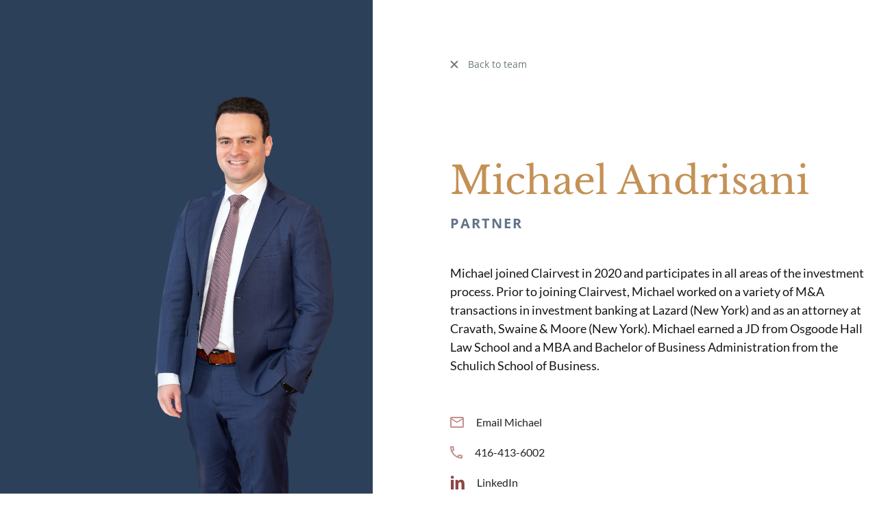

--- FILE ---
content_type: text/html; charset=UTF-8
request_url: https://www.clairvest.com/team-member/michael-andrisani/
body_size: 13619
content:
<!doctype html>
<html lang="en-US" class="no-js">
<head> <script type="text/javascript">
/* <![CDATA[ */
var gform;gform||(document.addEventListener("gform_main_scripts_loaded",function(){gform.scriptsLoaded=!0}),document.addEventListener("gform/theme/scripts_loaded",function(){gform.themeScriptsLoaded=!0}),window.addEventListener("DOMContentLoaded",function(){gform.domLoaded=!0}),gform={domLoaded:!1,scriptsLoaded:!1,themeScriptsLoaded:!1,isFormEditor:()=>"function"==typeof InitializeEditor,callIfLoaded:function(o){return!(!gform.domLoaded||!gform.scriptsLoaded||!gform.themeScriptsLoaded&&!gform.isFormEditor()||(gform.isFormEditor()&&console.warn("The use of gform.initializeOnLoaded() is deprecated in the form editor context and will be removed in Gravity Forms 3.1."),o(),0))},initializeOnLoaded:function(o){gform.callIfLoaded(o)||(document.addEventListener("gform_main_scripts_loaded",()=>{gform.scriptsLoaded=!0,gform.callIfLoaded(o)}),document.addEventListener("gform/theme/scripts_loaded",()=>{gform.themeScriptsLoaded=!0,gform.callIfLoaded(o)}),window.addEventListener("DOMContentLoaded",()=>{gform.domLoaded=!0,gform.callIfLoaded(o)}))},hooks:{action:{},filter:{}},addAction:function(o,r,e,t){gform.addHook("action",o,r,e,t)},addFilter:function(o,r,e,t){gform.addHook("filter",o,r,e,t)},doAction:function(o){gform.doHook("action",o,arguments)},applyFilters:function(o){return gform.doHook("filter",o,arguments)},removeAction:function(o,r){gform.removeHook("action",o,r)},removeFilter:function(o,r,e){gform.removeHook("filter",o,r,e)},addHook:function(o,r,e,t,n){null==gform.hooks[o][r]&&(gform.hooks[o][r]=[]);var d=gform.hooks[o][r];null==n&&(n=r+"_"+d.length),gform.hooks[o][r].push({tag:n,callable:e,priority:t=null==t?10:t})},doHook:function(r,o,e){var t;if(e=Array.prototype.slice.call(e,1),null!=gform.hooks[r][o]&&((o=gform.hooks[r][o]).sort(function(o,r){return o.priority-r.priority}),o.forEach(function(o){"function"!=typeof(t=o.callable)&&(t=window[t]),"action"==r?t.apply(null,e):e[0]=t.apply(null,e)})),"filter"==r)return e[0]},removeHook:function(o,r,t,n){var e;null!=gform.hooks[o][r]&&(e=(e=gform.hooks[o][r]).filter(function(o,r,e){return!!(null!=n&&n!=o.tag||null!=t&&t!=o.priority)}),gform.hooks[o][r]=e)}});
/* ]]> */
</script>

	<meta charset="UTF-8" />
	
	
	<!-- dns prefetch -->
	<link href="//www.google-analytics.com" rel="dns-prefetch">
	
	<!-- Meta -->
	<meta http-equiv="X-UA-Compatible" content="IE=edge,chrome=1">
	<meta name="viewport" content="width=device-width,initial-scale=1.0">
	
	<!-- icons -->
	<link rel="shortcut icon" href="https://www.clairvest.com/wp-content/themes/clairvest/assets/img/favicon.ico">
	<link rel="apple-touch-icon" href="https://www.clairvest.com/wp-content/themes/clairvest/assets/img/touch.png">

		<!-- Google Tag Manager -->
<script>(function(w,d,s,l,i){w[l]=w[l]||[];w[l].push({'gtm.start':
new Date().getTime(),event:'gtm.js'});var f=d.getElementsByTagName(s)[0],
j=d.createElement(s),dl=l!='dataLayer'?'&l='+l:'';j.async=true;j.src=
'https://www.googletagmanager.com/gtm.js?id='+i+dl;f.parentNode.insertBefore(j,f);
})(window,document,'script','dataLayer','GTM-MZW63QQ');</script>
<!-- End Google Tag Manager -->	

	<script>var et_site_url='https://www.clairvest.com';var et_post_id='818';function et_core_page_resource_fallback(a,b){"undefined"===typeof b&&(b=a.sheet.cssRules&&0===a.sheet.cssRules.length);b&&(a.onerror=null,a.onload=null,a.href?a.href=et_site_url+"/?et_core_page_resource="+a.id+et_post_id:a.src&&(a.src=et_site_url+"/?et_core_page_resource="+a.id+et_post_id))}
</script><meta name='robots' content='index, follow, max-image-preview:large, max-snippet:-1, max-video-preview:-1' />
	<style>img:is([sizes="auto" i], [sizes^="auto," i]) { contain-intrinsic-size: 3000px 1500px }</style>
	<style type="text/css">.no-fouc {display: none;}</style><script type="text/javascript">document.documentElement.className = "no-fouc";</script>
	<!-- This site is optimized with the Yoast SEO plugin v26.6 - https://yoast.com/wordpress/plugins/seo/ -->
	<title>Michael Andrisani | Clairvest</title>
<link crossorigin data-rocket-preconnect href="https://ws.zoominfo.com" rel="preconnect">
<link crossorigin data-rocket-preconnect href="https://www.googletagmanager.com" rel="preconnect">
<link crossorigin data-rocket-preconnect href="https://scout-cdn.salesloft.com" rel="preconnect"><link rel="preload" data-rocket-preload as="image" href="https://www.clairvest.com/wp-content/uploads/michael-andrisaniv2-scaled.png" fetchpriority="high">
	<meta name="description" content="Learn more about Michael Andrisani, a Partner at Clairvest." />
	<link rel="canonical" href="https://www.clairvest.com/team-member/michael-andrisani/" />
	<meta property="og:locale" content="en_US" />
	<meta property="og:type" content="article" />
	<meta property="og:title" content="Michael Andrisani | Clairvest" />
	<meta property="og:description" content="Learn more about Michael Andrisani, a Partner at Clairvest." />
	<meta property="og:url" content="https://www.clairvest.com/team-member/michael-andrisani/" />
	<meta property="og:site_name" content="Clairvest" />
	<meta property="article:modified_time" content="2025-12-02T17:54:02+00:00" />
	<meta property="og:image" content="https://www.clairvest.com/wp-content/uploads/clairvest-default-OG.png" />
	<meta property="og:image:width" content="1200" />
	<meta property="og:image:height" content="627" />
	<meta property="og:image:type" content="image/png" />
	<meta name="twitter:card" content="summary_large_image" />
	<script type="application/ld+json" class="yoast-schema-graph">{"@context":"https://schema.org","@graph":[{"@type":"WebPage","@id":"https://www.clairvest.com/team-member/michael-andrisani/","url":"https://www.clairvest.com/team-member/michael-andrisani/","name":"Michael Andrisani | Clairvest","isPartOf":{"@id":"https://www.clairvest.com/#website"},"datePublished":"2020-10-30T22:10:21+00:00","dateModified":"2025-12-02T17:54:02+00:00","description":"Learn more about Michael Andrisani, a Partner at Clairvest.","breadcrumb":{"@id":"https://www.clairvest.com/team-member/michael-andrisani/#breadcrumb"},"inLanguage":"en-US","potentialAction":[{"@type":"ReadAction","target":["https://www.clairvest.com/team-member/michael-andrisani/"]}]},{"@type":"BreadcrumbList","@id":"https://www.clairvest.com/team-member/michael-andrisani/#breadcrumb","itemListElement":[{"@type":"ListItem","position":1,"name":"Home","item":"https://www.clairvest.com/"},{"@type":"ListItem","position":2,"name":"Michael Andrisani"}]},{"@type":"WebSite","@id":"https://www.clairvest.com/#website","url":"https://www.clairvest.com/","name":"Clairvest","description":"","publisher":{"@id":"https://www.clairvest.com/#organization"},"potentialAction":[{"@type":"SearchAction","target":{"@type":"EntryPoint","urlTemplate":"https://www.clairvest.com/?s={search_term_string}"},"query-input":{"@type":"PropertyValueSpecification","valueRequired":true,"valueName":"search_term_string"}}],"inLanguage":"en-US"},{"@type":"Organization","@id":"https://www.clairvest.com/#organization","name":"Clairvest","url":"https://www.clairvest.com/","logo":{"@type":"ImageObject","inLanguage":"en-US","@id":"https://www.clairvest.com/#/schema/logo/image/","url":"https://www.clairvest.com/wp-content/uploads/clairvest-company-logo.png","contentUrl":"https://www.clairvest.com/wp-content/uploads/clairvest-company-logo.png","width":400,"height":400,"caption":"Clairvest"},"image":{"@id":"https://www.clairvest.com/#/schema/logo/image/"},"sameAs":["https://www.linkedin.com/company/clairvest-group-inc./"]}]}</script>
	<!-- / Yoast SEO plugin. -->



<style id='classic-theme-styles-inline-css' type='text/css'>
/*! This file is auto-generated */
.wp-block-button__link{color:#fff;background-color:#32373c;border-radius:9999px;box-shadow:none;text-decoration:none;padding:calc(.667em + 2px) calc(1.333em + 2px);font-size:1.125em}.wp-block-file__button{background:#32373c;color:#fff;text-decoration:none}
</style>
<style id='global-styles-inline-css' type='text/css'>
:root{--wp--preset--aspect-ratio--square: 1;--wp--preset--aspect-ratio--4-3: 4/3;--wp--preset--aspect-ratio--3-4: 3/4;--wp--preset--aspect-ratio--3-2: 3/2;--wp--preset--aspect-ratio--2-3: 2/3;--wp--preset--aspect-ratio--16-9: 16/9;--wp--preset--aspect-ratio--9-16: 9/16;--wp--preset--color--black: #000000;--wp--preset--color--cyan-bluish-gray: #abb8c3;--wp--preset--color--white: #ffffff;--wp--preset--color--pale-pink: #f78da7;--wp--preset--color--vivid-red: #cf2e2e;--wp--preset--color--luminous-vivid-orange: #ff6900;--wp--preset--color--luminous-vivid-amber: #fcb900;--wp--preset--color--light-green-cyan: #7bdcb5;--wp--preset--color--vivid-green-cyan: #00d084;--wp--preset--color--pale-cyan-blue: #8ed1fc;--wp--preset--color--vivid-cyan-blue: #0693e3;--wp--preset--color--vivid-purple: #9b51e0;--wp--preset--gradient--vivid-cyan-blue-to-vivid-purple: linear-gradient(135deg,rgba(6,147,227,1) 0%,rgb(155,81,224) 100%);--wp--preset--gradient--light-green-cyan-to-vivid-green-cyan: linear-gradient(135deg,rgb(122,220,180) 0%,rgb(0,208,130) 100%);--wp--preset--gradient--luminous-vivid-amber-to-luminous-vivid-orange: linear-gradient(135deg,rgba(252,185,0,1) 0%,rgba(255,105,0,1) 100%);--wp--preset--gradient--luminous-vivid-orange-to-vivid-red: linear-gradient(135deg,rgba(255,105,0,1) 0%,rgb(207,46,46) 100%);--wp--preset--gradient--very-light-gray-to-cyan-bluish-gray: linear-gradient(135deg,rgb(238,238,238) 0%,rgb(169,184,195) 100%);--wp--preset--gradient--cool-to-warm-spectrum: linear-gradient(135deg,rgb(74,234,220) 0%,rgb(151,120,209) 20%,rgb(207,42,186) 40%,rgb(238,44,130) 60%,rgb(251,105,98) 80%,rgb(254,248,76) 100%);--wp--preset--gradient--blush-light-purple: linear-gradient(135deg,rgb(255,206,236) 0%,rgb(152,150,240) 100%);--wp--preset--gradient--blush-bordeaux: linear-gradient(135deg,rgb(254,205,165) 0%,rgb(254,45,45) 50%,rgb(107,0,62) 100%);--wp--preset--gradient--luminous-dusk: linear-gradient(135deg,rgb(255,203,112) 0%,rgb(199,81,192) 50%,rgb(65,88,208) 100%);--wp--preset--gradient--pale-ocean: linear-gradient(135deg,rgb(255,245,203) 0%,rgb(182,227,212) 50%,rgb(51,167,181) 100%);--wp--preset--gradient--electric-grass: linear-gradient(135deg,rgb(202,248,128) 0%,rgb(113,206,126) 100%);--wp--preset--gradient--midnight: linear-gradient(135deg,rgb(2,3,129) 0%,rgb(40,116,252) 100%);--wp--preset--font-size--small: 13px;--wp--preset--font-size--medium: 20px;--wp--preset--font-size--large: 36px;--wp--preset--font-size--x-large: 42px;--wp--preset--spacing--20: 0.44rem;--wp--preset--spacing--30: 0.67rem;--wp--preset--spacing--40: 1rem;--wp--preset--spacing--50: 1.5rem;--wp--preset--spacing--60: 2.25rem;--wp--preset--spacing--70: 3.38rem;--wp--preset--spacing--80: 5.06rem;--wp--preset--shadow--natural: 6px 6px 9px rgba(0, 0, 0, 0.2);--wp--preset--shadow--deep: 12px 12px 50px rgba(0, 0, 0, 0.4);--wp--preset--shadow--sharp: 6px 6px 0px rgba(0, 0, 0, 0.2);--wp--preset--shadow--outlined: 6px 6px 0px -3px rgba(255, 255, 255, 1), 6px 6px rgba(0, 0, 0, 1);--wp--preset--shadow--crisp: 6px 6px 0px rgba(0, 0, 0, 1);}:where(.is-layout-flex){gap: 0.5em;}:where(.is-layout-grid){gap: 0.5em;}body .is-layout-flex{display: flex;}.is-layout-flex{flex-wrap: wrap;align-items: center;}.is-layout-flex > :is(*, div){margin: 0;}body .is-layout-grid{display: grid;}.is-layout-grid > :is(*, div){margin: 0;}:where(.wp-block-columns.is-layout-flex){gap: 2em;}:where(.wp-block-columns.is-layout-grid){gap: 2em;}:where(.wp-block-post-template.is-layout-flex){gap: 1.25em;}:where(.wp-block-post-template.is-layout-grid){gap: 1.25em;}.has-black-color{color: var(--wp--preset--color--black) !important;}.has-cyan-bluish-gray-color{color: var(--wp--preset--color--cyan-bluish-gray) !important;}.has-white-color{color: var(--wp--preset--color--white) !important;}.has-pale-pink-color{color: var(--wp--preset--color--pale-pink) !important;}.has-vivid-red-color{color: var(--wp--preset--color--vivid-red) !important;}.has-luminous-vivid-orange-color{color: var(--wp--preset--color--luminous-vivid-orange) !important;}.has-luminous-vivid-amber-color{color: var(--wp--preset--color--luminous-vivid-amber) !important;}.has-light-green-cyan-color{color: var(--wp--preset--color--light-green-cyan) !important;}.has-vivid-green-cyan-color{color: var(--wp--preset--color--vivid-green-cyan) !important;}.has-pale-cyan-blue-color{color: var(--wp--preset--color--pale-cyan-blue) !important;}.has-vivid-cyan-blue-color{color: var(--wp--preset--color--vivid-cyan-blue) !important;}.has-vivid-purple-color{color: var(--wp--preset--color--vivid-purple) !important;}.has-black-background-color{background-color: var(--wp--preset--color--black) !important;}.has-cyan-bluish-gray-background-color{background-color: var(--wp--preset--color--cyan-bluish-gray) !important;}.has-white-background-color{background-color: var(--wp--preset--color--white) !important;}.has-pale-pink-background-color{background-color: var(--wp--preset--color--pale-pink) !important;}.has-vivid-red-background-color{background-color: var(--wp--preset--color--vivid-red) !important;}.has-luminous-vivid-orange-background-color{background-color: var(--wp--preset--color--luminous-vivid-orange) !important;}.has-luminous-vivid-amber-background-color{background-color: var(--wp--preset--color--luminous-vivid-amber) !important;}.has-light-green-cyan-background-color{background-color: var(--wp--preset--color--light-green-cyan) !important;}.has-vivid-green-cyan-background-color{background-color: var(--wp--preset--color--vivid-green-cyan) !important;}.has-pale-cyan-blue-background-color{background-color: var(--wp--preset--color--pale-cyan-blue) !important;}.has-vivid-cyan-blue-background-color{background-color: var(--wp--preset--color--vivid-cyan-blue) !important;}.has-vivid-purple-background-color{background-color: var(--wp--preset--color--vivid-purple) !important;}.has-black-border-color{border-color: var(--wp--preset--color--black) !important;}.has-cyan-bluish-gray-border-color{border-color: var(--wp--preset--color--cyan-bluish-gray) !important;}.has-white-border-color{border-color: var(--wp--preset--color--white) !important;}.has-pale-pink-border-color{border-color: var(--wp--preset--color--pale-pink) !important;}.has-vivid-red-border-color{border-color: var(--wp--preset--color--vivid-red) !important;}.has-luminous-vivid-orange-border-color{border-color: var(--wp--preset--color--luminous-vivid-orange) !important;}.has-luminous-vivid-amber-border-color{border-color: var(--wp--preset--color--luminous-vivid-amber) !important;}.has-light-green-cyan-border-color{border-color: var(--wp--preset--color--light-green-cyan) !important;}.has-vivid-green-cyan-border-color{border-color: var(--wp--preset--color--vivid-green-cyan) !important;}.has-pale-cyan-blue-border-color{border-color: var(--wp--preset--color--pale-cyan-blue) !important;}.has-vivid-cyan-blue-border-color{border-color: var(--wp--preset--color--vivid-cyan-blue) !important;}.has-vivid-purple-border-color{border-color: var(--wp--preset--color--vivid-purple) !important;}.has-vivid-cyan-blue-to-vivid-purple-gradient-background{background: var(--wp--preset--gradient--vivid-cyan-blue-to-vivid-purple) !important;}.has-light-green-cyan-to-vivid-green-cyan-gradient-background{background: var(--wp--preset--gradient--light-green-cyan-to-vivid-green-cyan) !important;}.has-luminous-vivid-amber-to-luminous-vivid-orange-gradient-background{background: var(--wp--preset--gradient--luminous-vivid-amber-to-luminous-vivid-orange) !important;}.has-luminous-vivid-orange-to-vivid-red-gradient-background{background: var(--wp--preset--gradient--luminous-vivid-orange-to-vivid-red) !important;}.has-very-light-gray-to-cyan-bluish-gray-gradient-background{background: var(--wp--preset--gradient--very-light-gray-to-cyan-bluish-gray) !important;}.has-cool-to-warm-spectrum-gradient-background{background: var(--wp--preset--gradient--cool-to-warm-spectrum) !important;}.has-blush-light-purple-gradient-background{background: var(--wp--preset--gradient--blush-light-purple) !important;}.has-blush-bordeaux-gradient-background{background: var(--wp--preset--gradient--blush-bordeaux) !important;}.has-luminous-dusk-gradient-background{background: var(--wp--preset--gradient--luminous-dusk) !important;}.has-pale-ocean-gradient-background{background: var(--wp--preset--gradient--pale-ocean) !important;}.has-electric-grass-gradient-background{background: var(--wp--preset--gradient--electric-grass) !important;}.has-midnight-gradient-background{background: var(--wp--preset--gradient--midnight) !important;}.has-small-font-size{font-size: var(--wp--preset--font-size--small) !important;}.has-medium-font-size{font-size: var(--wp--preset--font-size--medium) !important;}.has-large-font-size{font-size: var(--wp--preset--font-size--large) !important;}.has-x-large-font-size{font-size: var(--wp--preset--font-size--x-large) !important;}
:where(.wp-block-post-template.is-layout-flex){gap: 1.25em;}:where(.wp-block-post-template.is-layout-grid){gap: 1.25em;}
:where(.wp-block-columns.is-layout-flex){gap: 2em;}:where(.wp-block-columns.is-layout-grid){gap: 2em;}
:root :where(.wp-block-pullquote){font-size: 1.5em;line-height: 1.6;}
</style>
<link data-minify="1" rel="stylesheet" href="https://www.clairvest.com/wp-content/cache/min/1/wp-content/plugins/monarch/css/style.css?ver=1767367193">
<link data-minify="1" rel="stylesheet" href="https://www.clairvest.com/wp-content/cache/min/1/wp-content/themes/clairvest/assets/css/fonts.min.css?ver=1767367193">
<link rel="stylesheet" href="https://www.clairvest.com/wp-content/themes/clairvest/assets/css/style.min.css?ver=1.0">
<script type="text/javascript" src="https://www.clairvest.com/wp-content/themes/clairvest/assets/js/vendor/jquery.min.js?ver=3.7.1" id="jquery-js"></script>
<style type="text/css" id="et-social-custom-css">
				 
			</style><link rel="preload" href="https://www.clairvest.com/wp-content/plugins/monarch/core/admin/fonts/modules.ttf" as="font" crossorigin="anonymous">		<style type="text/css" id="wp-custom-css">
			.gfield_radio .gchoice input {
	position: relative;
  top: 6px;
}

.reduce-spacing p {
	margin-bottom: 3px!important;
}

.page-template-template-careers .industry-hero h2 {
	font-family: 'Lato'!important;
    font-weight: 300!important;
}

.page-id-2976 .list-wrap ul {
	columns: 1!important;
}



@media screen and (max-width: 715px) {
	.page-id-2976 .list-wrap .flex-contain {
	flex-wrap: wrap;
}
}		</style>
		
<meta name="generator" content="WP Rocket 3.20.0.3" data-wpr-features="wpr_minify_js wpr_preconnect_external_domains wpr_oci wpr_minify_css wpr_preload_links wpr_desktop" /></head>
<body class="wp-singular team_member-template-default single single-team_member postid-818 wp-theme-clairvest et_monarch">
	
<!-- Google Tag Manager (noscript) -->
<noscript><iframe src="https://www.googletagmanager.com/ns.html?id=GTM-MZW63QQ"
height="0" width="0" style="display:none;visibility:hidden"></iframe></noscript>
<!-- End Google Tag Manager (noscript) -->


<!--  Salesloft (script) -->
<script type="text/javascript">
(function(i,s,o,g,r,a,m){i['SLScoutObject']=r;i[r]=i[r]||function(){
(i[r].q=i[r].q||[]).push(arguments)},i[r].l=1*new Date();a=s.createElement(o),
m=s.getElementsByTagName(o)[0];a.async=1;a.src=g;m.parentNode.insertBefore(a,m)
})(window,document,'script','https://scout-cdn.salesloft.com/sl.js','slscout');
slscout(["init", "eyJ0eXAiOiJKV1QiLCJhbGciOiJIUzI1NiJ9.eyJ0IjoxMDQ1Njl9.k84tC-e49WBmBj8nmUQZqMZm_wzAu_rlDxEMuT4VSXc"]);
</script>
<!--  End Salesloft (script) -->


	<!-- Canvas Wrapper -->
	<div  class="canvas-wrapper">
		<div  class="barba-progress"></div>

		<!-- Header -->
		
		<!-- barba -->
		<div  id="barba-wrapper" data-barba="wrapper"><div  data-barba="container" data-barba-namespace="team_member" class="barba-container" id="no-barba">
			<div id="body" data-classes="wp-singular team_member-template-default single single-team_member postid-818 wp-theme-clairvest et_monarch" data-edit-label="" data-edit-href=""></div><!-- wp body classes -->			

			<div class="wrapper" id="content">

				 
		
	<main role="main">
		
		<div class="bg blue-bg"></div>

		<div class="bg white-bg"></div>
	
		<section class="grid-container wide">

			<div class="inner grid-x grid-padding-x">
				
				<div class="img-wrap cell small-4 xmedium-5 show-for-medium">
					<div class="inner">
												    <img fetchpriority="high" class="full-img" src="https://www.clairvest.com/wp-content/uploads/michael-andrisaniv2-scaled.png" alt="" />
											</div>
				</div>

				<div class="right cell small-12 medium-9 medium-offset-3 xmedium-6 xmedium-offset-1">
					
					<a class="back-link top" href="https://www.clairvest.com/people/#team">
						<img src="https://www.clairvest.com/wp-content/themes/clairvest/assets/img/gray-close.svg" alt="gray close">
						<span>Back to team</span>
					</a>
					
					<h2>Michael Andrisani</h2>
					
					<h3>Partner</h3>
					
					<div class="bio-wrap">
						<p>Michael joined Clairvest in 2020 and participates in all areas of the investment process. Prior to joining Clairvest, Michael worked on a variety of M&amp;A transactions in investment banking at Lazard (New York) and as an attorney at Cravath, Swaine &amp; Moore (New York). Michael earned a JD from Osgoode Hall Law School and a MBA and Bachelor of Business Administration from the Schulich School of Business.</p>
					</div>
					
					<div class="person-contact-wrap">
						 
							<div><a href="mailto:mandrisani@clairvest.com"><img src="https://www.clairvest.com/wp-content/themes/clairvest/assets/img/icon-email.svg" alt="email">Email Michael</a></div>
												
													<div><a href="tel:416-413-6002"><img src="https://www.clairvest.com/wp-content/themes/clairvest/assets/img/icon-phone.svg" alt="phone">416-413-6002</a></div>
												
													<div><a href="https://www.linkedin.com/in/michael-andrisani-44a89746/" target="_blank"><img src="https://www.clairvest.com/wp-content/themes/clairvest/assets/img/icon-linkedin.svg" alt="email">LinkedIn</a></div>
												
					</div>
					
<!--
					-->
					
								
											<div class="partnerships-wrap">
							<div class="grid-x grid-padding-x">
								<h3 class="cell small-12">Partnerships</h3>
							</div>
							<div class="grid-x grid-padding-x align-middle">
								
						    								
								<div class="single-partner cell small-12 medium-shrink status-active">
									<a href="https://www.clairvest.com/company/ncs-engineers/">
																		    <img src="https://www.clairvest.com/wp-content/uploads/NCS.webp" alt="" />
		   
										<span class="show-for-sr">NCS Engineers</span>

																		</a>
								</div>
						    								
								<div class="single-partner cell small-12 medium-shrink status-active">
									<a href="https://www.clairvest.com/company/delaware-park/">
																		    <img src="https://www.clairvest.com/wp-content/uploads/clairvest-investment-delaware-park-1.png" alt="" />
		   
										<span class="show-for-sr">Delaware Park</span>

																		</a>
								</div>
						    								
								<div class="single-partner cell small-12 medium-shrink status-active">
									<a href="https://www.clairvest.com/company/brunswick-bierworks/">
																		    <img src="https://www.clairvest.com/wp-content/uploads/Brunswick-Logo.jpg" alt="" />
		   
										<span class="show-for-sr">Brunswick Bierworks</span>

																		</a>
								</div>
						    								
								<div class="single-partner cell small-12 medium-shrink status-exited">
									<a href="https://www.clairvest.com/company/fsb-technology/">
																		    <img src="https://www.clairvest.com/wp-content/uploads/fsb-logo.png" alt="" />
		   
										<span class="show-for-sr">FSB Technology</span>

																		</a>
								</div>
						    							</div>
						</div>
										
					
					
										    <div class="related-news-wrap grid-x grid-padding-x">
						    <h3 class="cell small-12">Related Insights & Press</h3>
					    									 																																																<div class="link-wrap cell small-12">
								<a href="https://www.clairvest.com/clairvest-agrees-to-acquire-mgm-northfield-park/" target="_self" rel="bookmark">
									<span>Clairvest Agrees to Acquire MGM Northfield Park,</span>
									<span class="last">View on News</span>
									<img src="https://www.clairvest.com/wp-content/themes/clairvest/assets/img/Arrow-right-red.svg" alt="arrow right red">
								</a>
							</div>

					    									 																																																<div class="link-wrap cell small-12">
								<a href="https://www.clairvest.com/clairvest-invests-in-ncs-engineers/" target="_self" rel="bookmark">
									<span>Clairvest Partners with NCS Engineers,</span>
									<span class="last">View on News</span>
									<img src="https://www.clairvest.com/wp-content/themes/clairvest/assets/img/Arrow-right-red.svg" alt="arrow right red">
								</a>
							</div>

					    									 																																																<div class="link-wrap cell small-12">
								<a href="https://www.clairvest.com/clairvest-partners-with-management-team-of-brunswick-bierworks/" target="_self" rel="bookmark">
									<span>Clairvest Partners With Management Team Of Brunswick Bierworks,</span>
									<span class="last">View on News</span>
									<img src="https://www.clairvest.com/wp-content/themes/clairvest/assets/img/Arrow-right-red.svg" alt="arrow right red">
								</a>
							</div>

					    									 																																																<div class="link-wrap cell small-12">
								<a href="https://www.clairvest.com/clairvest-extends-its-gaming-track-record-with-a-growth-equity-majority-investment-in-fsb-technology/" target="_self" rel="bookmark">
									<span>Clairvest Extends Its Gaming Track Record with A Growth Equity Majority Investment in FSB Technology,</span>
									<span class="last">View on News</span>
									<img src="https://www.clairvest.com/wp-content/themes/clairvest/assets/img/Arrow-right-red.svg" alt="arrow right red">
								</a>
							</div>

					    									 																																																																																					<div class="link-wrap cell small-12">
								<a href="https://fsbtech.com/fsb-approved-for-prestigious-nevada-license-by-gaming-control-board/" target="_blank" rel="bookmark">
									<span>FSB approved for prestigious Nevada license by Gaming Control Board,</span>
									<span class="last">View on News</span>
									<img src="https://www.clairvest.com/wp-content/themes/clairvest/assets/img/Arrow-right-red.svg" alt="arrow right red">
								</a>
							</div>

					    					    </div>
					    										
					
										<div class="related-news-wrap grid-x grid-padding-x">
						<h3 class="cell small-12">Industry Activity</h3>
												
														
							<div class="link-wrap cell small-12">
								<a href="https://www.clairvest.com/wp-content/uploads/Clairvest-Group-EBJ-2024.pdf" target="_blank">
									<span class="last">Environmental Business Journal: Clairvest Takes a Measured Look at Environmental Markets &amp; Business Models Building Perspective &amp; Portfolio (September 2024)</span>
									<img src="https://www.clairvest.com/wp-content/themes/clairvest/assets/img/Arrow-right-red.svg" alt="arrow right red">
								</a>
							</div>
														
											
												
														
							<div class="link-wrap cell small-12">
								<a href="https://mailchi.mp/clairvest/demystifying-pe-in-the-aec-industry" target="_blank">
									<span class="last">Demystifying Private Equity in the AEC Industry</span>
									<img src="https://www.clairvest.com/wp-content/themes/clairvest/assets/img/Arrow-right-red.svg" alt="arrow right red">
								</a>
							</div>
														
											
												
														
							<div class="link-wrap cell small-12">
								<a href="https://vimeo.com/719892793/e0822a110e" target="_blank">
									<span class="last">Demystifying Private Equity Webinar Recording (June 7th, 2022)</span>
									<img src="https://www.clairvest.com/wp-content/themes/clairvest/assets/img/Arrow-right-red.svg" alt="arrow right red">
								</a>
							</div>
														
											
												
														
							<div class="link-wrap cell small-12">
								<a href="https://vimeo.com/725010403/3fbd2f3182" target="_blank">
									<span class="last">Elevate Marketing Webinar - Demystifying Private Equity in the A/E/C Industry (April 2022)</span>
									<img src="https://www.clairvest.com/wp-content/themes/clairvest/assets/img/Arrow-right-red.svg" alt="arrow right red">
								</a>
							</div>
														
											
												
														
							<div class="link-wrap cell small-12">
								<a href="https://www.renewableenergyworld.com/opinion-and-commentary/the-era-of-green-finance/#gref" target="_blank">
									<span class="last">Renewable Energy World Article - The Era of Green Finance (July 2021)</span>
									<img src="https://www.clairvest.com/wp-content/themes/clairvest/assets/img/Arrow-right-red.svg" alt="arrow right red">
								</a>
							</div>
														
											
												
														
							<div class="link-wrap cell small-12">
								<a href="https://www.powermag.com/money-makes-the-power-and-energy-sectors-go-round/" target="_blank">
									<span class="last">Power Magazine Article - Money Makes the Power and Energy Sectors Go ‘Round (July 2021)</span>
									<img src="https://www.clairvest.com/wp-content/themes/clairvest/assets/img/Arrow-right-red.svg" alt="arrow right red">
								</a>
							</div>
														
											
												
														
							<div class="link-wrap cell small-12">
								<a href="https://www.igbnorthamerica.com/to-spac-or-not-to-spac-an-insiders-view/?utm_source=feedotter&amp;utm_medium=email&amp;utm_campaign=igbna_weekly&amp;utm_content=httpswwwigbnorthamericacomtospacornottospacaninsidersview" target="_blank">
									<span class="last">iGB North America Article - To SPAC or not to SPAC: An insider’s view (June 2021)</span>
									<img src="https://www.clairvest.com/wp-content/themes/clairvest/assets/img/Arrow-right-red.svg" alt="arrow right red">
								</a>
							</div>
														
											
											</div>
										
					
					<a class="back-link bottom" href="https://www.clairvest.com/people/">
						<img src="https://www.clairvest.com/wp-content/themes/clairvest/assets/img/gray-close.svg" alt="gray close">
						<span>Back to team</span>
					</a>
							
				</div>
		
			</div>
	
		</section>
	
	</main>

	

	</div>
	<!-- /Wrapper -->

	
	</div></div>
	<!-- /barba Container/Wrapper -->
	
	
	
</div>
<!-- /Canvas Wrapper -->

<script type="speculationrules">
{"prefetch":[{"source":"document","where":{"and":[{"href_matches":"\/*"},{"not":{"href_matches":["\/wp-*.php","\/wp-admin\/*","\/wp-content\/uploads\/*","\/wp-content\/*","\/wp-content\/plugins\/*","\/wp-content\/themes\/clairvest\/*","\/*\\?(.+)"]}},{"not":{"selector_matches":"a[rel~=\"nofollow\"]"}},{"not":{"selector_matches":".no-prefetch, .no-prefetch a"}}]},"eagerness":"conservative"}]}
</script>
<link rel="stylesheet" href="https://www.clairvest.com/wp-content/plugins/gravityforms/legacy/css/formreset.min.css?ver=2.9.25">
<link rel="stylesheet" href="https://www.clairvest.com/wp-content/plugins/gravityforms/legacy/css/formsmain.min.css?ver=2.9.25">
<link rel="stylesheet" href="https://www.clairvest.com/wp-content/plugins/gravityforms/legacy/css/readyclass.min.css?ver=2.9.25">
<link rel="stylesheet" href="https://www.clairvest.com/wp-content/plugins/gravityforms/legacy/css/browsers.min.css?ver=2.9.25">
<script type="text/javascript" src="https://www.clairvest.com/wp-content/themes/clairvest/assets/js/app-init.min.js?1625065735&amp;ver=1.0.0" id="theme-app-init-min-js"></script>
<script type="text/javascript" src="https://www.clairvest.com/wp-content/themes/clairvest/assets/js/app.min.js?1738945088&amp;ver=1.0.0" id="theme-app-min-js"></script>
<script type="text/javascript" src="https://www.clairvest.com/wp-content/plugins/monarch/js/idle-timer.min.js?ver=1.4.14" id="et_monarch-idle-js"></script>
<script type="text/javascript" id="et_monarch-custom-js-js-extra">
/* <![CDATA[ */
var monarchSettings = {"ajaxurl":"https:\/\/www.clairvest.com\/wp-admin\/admin-ajax.php","pageurl":"https:\/\/www.clairvest.com\/team-member\/michael-andrisani\/","stats_nonce":"58d5058990","share_counts":"70aeb7256f","follow_counts":"ef1a56c675","total_counts":"0a401c535f","media_single":"4f27fdc8dc","media_total":"33f0abd323","generate_all_window_nonce":"c2baf0c05a","no_img_message":"No images available for sharing on this page"};
/* ]]> */
</script>
<script data-minify="1" type="text/javascript" src="https://www.clairvest.com/wp-content/cache/min/1/wp-content/plugins/monarch/js/custom.js?ver=1767367193" id="et_monarch-custom-js-js"></script>
<script type="text/javascript" id="rocket-browser-checker-js-after">
/* <![CDATA[ */
"use strict";var _createClass=function(){function defineProperties(target,props){for(var i=0;i<props.length;i++){var descriptor=props[i];descriptor.enumerable=descriptor.enumerable||!1,descriptor.configurable=!0,"value"in descriptor&&(descriptor.writable=!0),Object.defineProperty(target,descriptor.key,descriptor)}}return function(Constructor,protoProps,staticProps){return protoProps&&defineProperties(Constructor.prototype,protoProps),staticProps&&defineProperties(Constructor,staticProps),Constructor}}();function _classCallCheck(instance,Constructor){if(!(instance instanceof Constructor))throw new TypeError("Cannot call a class as a function")}var RocketBrowserCompatibilityChecker=function(){function RocketBrowserCompatibilityChecker(options){_classCallCheck(this,RocketBrowserCompatibilityChecker),this.passiveSupported=!1,this._checkPassiveOption(this),this.options=!!this.passiveSupported&&options}return _createClass(RocketBrowserCompatibilityChecker,[{key:"_checkPassiveOption",value:function(self){try{var options={get passive(){return!(self.passiveSupported=!0)}};window.addEventListener("test",null,options),window.removeEventListener("test",null,options)}catch(err){self.passiveSupported=!1}}},{key:"initRequestIdleCallback",value:function(){!1 in window&&(window.requestIdleCallback=function(cb){var start=Date.now();return setTimeout(function(){cb({didTimeout:!1,timeRemaining:function(){return Math.max(0,50-(Date.now()-start))}})},1)}),!1 in window&&(window.cancelIdleCallback=function(id){return clearTimeout(id)})}},{key:"isDataSaverModeOn",value:function(){return"connection"in navigator&&!0===navigator.connection.saveData}},{key:"supportsLinkPrefetch",value:function(){var elem=document.createElement("link");return elem.relList&&elem.relList.supports&&elem.relList.supports("prefetch")&&window.IntersectionObserver&&"isIntersecting"in IntersectionObserverEntry.prototype}},{key:"isSlowConnection",value:function(){return"connection"in navigator&&"effectiveType"in navigator.connection&&("2g"===navigator.connection.effectiveType||"slow-2g"===navigator.connection.effectiveType)}}]),RocketBrowserCompatibilityChecker}();
/* ]]> */
</script>
<script type="text/javascript" id="rocket-preload-links-js-extra">
/* <![CDATA[ */
var RocketPreloadLinksConfig = {"excludeUris":"\/(?:.+\/)?feed(?:\/(?:.+\/?)?)?$|\/(?:.+\/)?embed\/|\/(index.php\/)?(.*)wp-json(\/.*|$)|\/refer\/|\/go\/|\/recommend\/|\/recommends\/","usesTrailingSlash":"1","imageExt":"jpg|jpeg|gif|png|tiff|bmp|webp|avif|pdf|doc|docx|xls|xlsx|php","fileExt":"jpg|jpeg|gif|png|tiff|bmp|webp|avif|pdf|doc|docx|xls|xlsx|php|html|htm","siteUrl":"https:\/\/www.clairvest.com","onHoverDelay":"100","rateThrottle":"3"};
/* ]]> */
</script>
<script type="text/javascript" id="rocket-preload-links-js-after">
/* <![CDATA[ */
(function() {
"use strict";var r="function"==typeof Symbol&&"symbol"==typeof Symbol.iterator?function(e){return typeof e}:function(e){return e&&"function"==typeof Symbol&&e.constructor===Symbol&&e!==Symbol.prototype?"symbol":typeof e},e=function(){function i(e,t){for(var n=0;n<t.length;n++){var i=t[n];i.enumerable=i.enumerable||!1,i.configurable=!0,"value"in i&&(i.writable=!0),Object.defineProperty(e,i.key,i)}}return function(e,t,n){return t&&i(e.prototype,t),n&&i(e,n),e}}();function i(e,t){if(!(e instanceof t))throw new TypeError("Cannot call a class as a function")}var t=function(){function n(e,t){i(this,n),this.browser=e,this.config=t,this.options=this.browser.options,this.prefetched=new Set,this.eventTime=null,this.threshold=1111,this.numOnHover=0}return e(n,[{key:"init",value:function(){!this.browser.supportsLinkPrefetch()||this.browser.isDataSaverModeOn()||this.browser.isSlowConnection()||(this.regex={excludeUris:RegExp(this.config.excludeUris,"i"),images:RegExp(".("+this.config.imageExt+")$","i"),fileExt:RegExp(".("+this.config.fileExt+")$","i")},this._initListeners(this))}},{key:"_initListeners",value:function(e){-1<this.config.onHoverDelay&&document.addEventListener("mouseover",e.listener.bind(e),e.listenerOptions),document.addEventListener("mousedown",e.listener.bind(e),e.listenerOptions),document.addEventListener("touchstart",e.listener.bind(e),e.listenerOptions)}},{key:"listener",value:function(e){var t=e.target.closest("a"),n=this._prepareUrl(t);if(null!==n)switch(e.type){case"mousedown":case"touchstart":this._addPrefetchLink(n);break;case"mouseover":this._earlyPrefetch(t,n,"mouseout")}}},{key:"_earlyPrefetch",value:function(t,e,n){var i=this,r=setTimeout(function(){if(r=null,0===i.numOnHover)setTimeout(function(){return i.numOnHover=0},1e3);else if(i.numOnHover>i.config.rateThrottle)return;i.numOnHover++,i._addPrefetchLink(e)},this.config.onHoverDelay);t.addEventListener(n,function e(){t.removeEventListener(n,e,{passive:!0}),null!==r&&(clearTimeout(r),r=null)},{passive:!0})}},{key:"_addPrefetchLink",value:function(i){return this.prefetched.add(i.href),new Promise(function(e,t){var n=document.createElement("link");n.rel="prefetch",n.href=i.href,n.onload=e,n.onerror=t,document.head.appendChild(n)}).catch(function(){})}},{key:"_prepareUrl",value:function(e){if(null===e||"object"!==(void 0===e?"undefined":r(e))||!1 in e||-1===["http:","https:"].indexOf(e.protocol))return null;var t=e.href.substring(0,this.config.siteUrl.length),n=this._getPathname(e.href,t),i={original:e.href,protocol:e.protocol,origin:t,pathname:n,href:t+n};return this._isLinkOk(i)?i:null}},{key:"_getPathname",value:function(e,t){var n=t?e.substring(this.config.siteUrl.length):e;return n.startsWith("/")||(n="/"+n),this._shouldAddTrailingSlash(n)?n+"/":n}},{key:"_shouldAddTrailingSlash",value:function(e){return this.config.usesTrailingSlash&&!e.endsWith("/")&&!this.regex.fileExt.test(e)}},{key:"_isLinkOk",value:function(e){return null!==e&&"object"===(void 0===e?"undefined":r(e))&&(!this.prefetched.has(e.href)&&e.origin===this.config.siteUrl&&-1===e.href.indexOf("?")&&-1===e.href.indexOf("#")&&!this.regex.excludeUris.test(e.href)&&!this.regex.images.test(e.href))}}],[{key:"run",value:function(){"undefined"!=typeof RocketPreloadLinksConfig&&new n(new RocketBrowserCompatibilityChecker({capture:!0,passive:!0}),RocketPreloadLinksConfig).init()}}]),n}();t.run();
}());
/* ]]> */
</script>
<script type="text/javascript" id="ajax-load-more-js-extra">
/* <![CDATA[ */
var alm_localize = {"pluginurl":"https:\/\/www.clairvest.com\/wp-content\/plugins\/ajax-load-more","version":"7.6.2","adminurl":"https:\/\/www.clairvest.com\/wp-admin\/","ajaxurl":"https:\/\/www.clairvest.com\/wp-admin\/admin-ajax.php","alm_nonce":"fb83ab5f30","rest_api_url":"","rest_api":"https:\/\/www.clairvest.com\/wp-json\/","rest_nonce":"3ca5542b59","trailing_slash":"true","is_front_page":"false","retain_querystring":"1","speed":"250","results_text":"Viewing {post_count} of {total_posts} results.","no_results_text":"No results found.","alm_debug":"","a11y_focus":"1","site_title":"Clairvest","site_tagline":"","button_label":"Load More"};
/* ]]> */
</script>
<script type="text/javascript" src="https://www.clairvest.com/wp-content/plugins/ajax-load-more/build/frontend/ajax-load-more.min.js?ver=7.6.2" id="ajax-load-more-js"></script>
<script data-minify="1" type="text/javascript" src="https://www.clairvest.com/wp-content/cache/min/1/wp-content/plugins/monarch/core/admin/js/common.js?ver=1767367193" id="et-core-common-js"></script>
<script type="text/javascript" src="https://www.clairvest.com/wp-includes/js/dist/dom-ready.min.js?ver=f77871ff7694fffea381" id="wp-dom-ready-js"></script>
<script type="text/javascript" src="https://www.clairvest.com/wp-includes/js/dist/hooks.min.js?ver=4d63a3d491d11ffd8ac6" id="wp-hooks-js"></script>
<script type="text/javascript" src="https://www.clairvest.com/wp-includes/js/dist/i18n.min.js?ver=5e580eb46a90c2b997e6" id="wp-i18n-js"></script>
<script type="text/javascript" id="wp-i18n-js-after">
/* <![CDATA[ */
wp.i18n.setLocaleData( { "text direction\u0004ltr": [ "ltr" ] } );
/* ]]> */
</script>
<script type="text/javascript" src="https://www.clairvest.com/wp-includes/js/dist/a11y.min.js?ver=3156534cc54473497e14" id="wp-a11y-js"></script>
<script type="text/javascript" defer='defer' src="https://www.clairvest.com/wp-content/plugins/gravityforms/js/jquery.json.min.js?ver=2.9.25" id="gform_json-js"></script>
<script type="text/javascript" id="gform_gravityforms-js-extra">
/* <![CDATA[ */
var gform_i18n = {"datepicker":{"days":{"monday":"Mo","tuesday":"Tu","wednesday":"We","thursday":"Th","friday":"Fr","saturday":"Sa","sunday":"Su"},"months":{"january":"January","february":"February","march":"March","april":"April","may":"May","june":"June","july":"July","august":"August","september":"September","october":"October","november":"November","december":"December"},"firstDay":1,"iconText":"Select date"}};
var gf_legacy_multi = [];
var gform_gravityforms = {"strings":{"invalid_file_extension":"This type of file is not allowed. Must be one of the following:","delete_file":"Delete this file","in_progress":"in progress","file_exceeds_limit":"File exceeds size limit","illegal_extension":"This type of file is not allowed.","max_reached":"Maximum number of files reached","unknown_error":"There was a problem while saving the file on the server","currently_uploading":"Please wait for the uploading to complete","cancel":"Cancel","cancel_upload":"Cancel this upload","cancelled":"Cancelled","error":"Error","message":"Message"},"vars":{"images_url":"https:\/\/www.clairvest.com\/wp-content\/plugins\/gravityforms\/images"}};
var gf_global = {"gf_currency_config":{"name":"U.S. Dollar","symbol_left":"$","symbol_right":"","symbol_padding":"","thousand_separator":",","decimal_separator":".","decimals":2,"code":"USD"},"base_url":"https:\/\/www.clairvest.com\/wp-content\/plugins\/gravityforms","number_formats":[],"spinnerUrl":"https:\/\/www.clairvest.com\/wp-content\/plugins\/gravityforms\/images\/spinner.svg","version_hash":"5ca19f0f15151dde2f9efd14c1b5261f","strings":{"newRowAdded":"New row added.","rowRemoved":"Row removed","formSaved":"The form has been saved.  The content contains the link to return and complete the form."}};
var gf_global = {"gf_currency_config":{"name":"U.S. Dollar","symbol_left":"$","symbol_right":"","symbol_padding":"","thousand_separator":",","decimal_separator":".","decimals":2,"code":"USD"},"base_url":"https:\/\/www.clairvest.com\/wp-content\/plugins\/gravityforms","number_formats":[],"spinnerUrl":"https:\/\/www.clairvest.com\/wp-content\/plugins\/gravityforms\/images\/spinner.svg","version_hash":"5ca19f0f15151dde2f9efd14c1b5261f","strings":{"newRowAdded":"New row added.","rowRemoved":"Row removed","formSaved":"The form has been saved.  The content contains the link to return and complete the form."}};
var gf_global = {"gf_currency_config":{"name":"U.S. Dollar","symbol_left":"$","symbol_right":"","symbol_padding":"","thousand_separator":",","decimal_separator":".","decimals":2,"code":"USD"},"base_url":"https:\/\/www.clairvest.com\/wp-content\/plugins\/gravityforms","number_formats":[],"spinnerUrl":"https:\/\/www.clairvest.com\/wp-content\/plugins\/gravityforms\/images\/spinner.svg","version_hash":"5ca19f0f15151dde2f9efd14c1b5261f","strings":{"newRowAdded":"New row added.","rowRemoved":"Row removed","formSaved":"The form has been saved.  The content contains the link to return and complete the form."}};
var gf_global = {"gf_currency_config":{"name":"U.S. Dollar","symbol_left":"$","symbol_right":"","symbol_padding":"","thousand_separator":",","decimal_separator":".","decimals":2,"code":"USD"},"base_url":"https:\/\/www.clairvest.com\/wp-content\/plugins\/gravityforms","number_formats":[],"spinnerUrl":"https:\/\/www.clairvest.com\/wp-content\/plugins\/gravityforms\/images\/spinner.svg","version_hash":"5ca19f0f15151dde2f9efd14c1b5261f","strings":{"newRowAdded":"New row added.","rowRemoved":"Row removed","formSaved":"The form has been saved.  The content contains the link to return and complete the form."}};
var gf_global = {"gf_currency_config":{"name":"U.S. Dollar","symbol_left":"$","symbol_right":"","symbol_padding":"","thousand_separator":",","decimal_separator":".","decimals":2,"code":"USD"},"base_url":"https:\/\/www.clairvest.com\/wp-content\/plugins\/gravityforms","number_formats":[],"spinnerUrl":"https:\/\/www.clairvest.com\/wp-content\/plugins\/gravityforms\/images\/spinner.svg","version_hash":"5ca19f0f15151dde2f9efd14c1b5261f","strings":{"newRowAdded":"New row added.","rowRemoved":"Row removed","formSaved":"The form has been saved.  The content contains the link to return and complete the form."}};
/* ]]> */
</script>
<script type="text/javascript" defer='defer' src="https://www.clairvest.com/wp-content/plugins/gravityforms/js/gravityforms.min.js?ver=2.9.25" id="gform_gravityforms-js"></script>
<script type="text/javascript" defer='defer' src="https://www.clairvest.com/wp-content/plugins/gravityforms/js/jquery.maskedinput.min.js?ver=2.9.25" id="gform_masked_input-js"></script>
<script type="text/javascript" defer='defer' src="https://www.clairvest.com/wp-content/plugins/gravityforms/js/placeholders.jquery.min.js?ver=2.9.25" id="gform_placeholder-js"></script>
<script type="text/javascript" defer='defer' src="https://www.clairvest.com/wp-content/plugins/gravityforms/assets/js/dist/utils.min.js?ver=48a3755090e76a154853db28fc254681" id="gform_gravityforms_utils-js"></script>
<script type="text/javascript" defer='defer' src="https://www.clairvest.com/wp-content/plugins/gravityforms/assets/js/dist/vendor-theme.min.js?ver=4f8b3915c1c1e1a6800825abd64b03cb" id="gform_gravityforms_theme_vendors-js"></script>
<script type="text/javascript" id="gform_gravityforms_theme-js-extra">
/* <![CDATA[ */
var gform_theme_config = {"common":{"form":{"honeypot":{"version_hash":"5ca19f0f15151dde2f9efd14c1b5261f"},"ajax":{"ajaxurl":"https:\/\/www.clairvest.com\/wp-admin\/admin-ajax.php","ajax_submission_nonce":"adba58309f","i18n":{"step_announcement":"Step %1$s of %2$s, %3$s","unknown_error":"There was an unknown error processing your request. Please try again."}}}},"hmr_dev":"","public_path":"https:\/\/www.clairvest.com\/wp-content\/plugins\/gravityforms\/assets\/js\/dist\/","config_nonce":"7cc8fd73b3"};
/* ]]> */
</script>
<script type="text/javascript" defer='defer' src="https://www.clairvest.com/wp-content/plugins/gravityforms/assets/js/dist/scripts-theme.min.js?ver=244d9e312b90e462b62b2d9b9d415753" id="gform_gravityforms_theme-js"></script>
		<script type="text/javascript">
			var visualizerUserInteractionEvents = [
				"scroll",
				"mouseover",
				"keydown",
				"touchmove",
				"touchstart"
			];

			visualizerUserInteractionEvents.forEach(function(event) {
				window.addEventListener(event, visualizerTriggerScriptLoader, { passive: true });
			});

			function visualizerTriggerScriptLoader() {
				visualizerLoadScripts();
				visualizerUserInteractionEvents.forEach(function(event) {
					window.removeEventListener(event, visualizerTriggerScriptLoader, { passive: true });
				});
			}

			function visualizerLoadScripts() {
				document.querySelectorAll("script[data-visualizer-script]").forEach(function(elem) {
					jQuery.getScript( elem.getAttribute("data-visualizer-script") )
					.done( function( script, textStatus ) {
						elem.setAttribute("src", elem.getAttribute("data-visualizer-script"));
						elem.removeAttribute("data-visualizer-script");
						setTimeout( function() {
							visualizerRefreshChart();
						} );
					} );
				});
			}

			function visualizerRefreshChart() {
				jQuery( '.visualizer-front:not(.visualizer-chart-loaded)' ).resize();
				if ( jQuery( 'div.viz-facade-loaded:not(.visualizer-lazy):empty' ).length > 0 ) {
					visualizerUserInteractionEvents.forEach( function( event ) {
						window.addEventListener( event, function() {
							jQuery( '.visualizer-front:not(.visualizer-chart-loaded)' ).resize();
						}, { passive: true } );
					} );
				}
			}
		</script>
			
<!--
       _                             
   _  | |                            
 _| |_| |__  _____                   
(_   _)  _ \| ___ |                  
  | |_| | | | ____|                  
   \__)_| |_|_____)_                 
    | |           | |                
  __| |_   _  ____| |  _ _____ ____  
 / _  | | | |/ ___) |_/ |____ |  _ \ 
( (_| | |_| | |   |  _ (/ ___ | | | |
 \____|____/|_|_  |_| \_)_____|_| |_|
 / _  |/ ___) _ \| | | |  _ \        
( (_| | |  | |_| | |_| | |_| |       
 \___ |_|   \___/|____/|  __(_)      
(_____|                |_|           
Build sites like this at the durkan group.
durkangroup.com/careers
-->
		<script type="text/javascript">
/* <![CDATA[ */
 gform.initializeOnLoaded( function() { jQuery(document).on('gform_post_render', function(event, formId, currentPage){if(formId == 12) {if(typeof Placeholders != 'undefined'){
                        Placeholders.enable();
                    }jQuery('#input_12_9').mask('(999) 999-9999').bind('keypress', function(e){if(e.which == 13){jQuery(this).blur();} } );				gform.utils.addAsyncFilter('gform/submission/pre_submission', async (data) => {
				    const input = document.createElement('input');
				    input.type = 'hidden';
				    input.name = 'gf_zero_spam_key';
				    input.value = 'Cig1UUwmibG0mgAQKKeQcBiliHLeqYgXIY4RhvlAK6oAMM9u71GtxvsfuUWZ3bYc';
				    input.setAttribute('autocomplete', 'new-password');
				    data.form.appendChild(input);
				
				    return data;
				});} } );jQuery(document).on('gform_post_conditional_logic', function(event, formId, fields, isInit){} ) } ); 
/* ]]> */
</script>
<script type="text/javascript">
/* <![CDATA[ */
 gform.initializeOnLoaded( function() {jQuery(document).trigger("gform_pre_post_render", [{ formId: "12", currentPage: "1", abort: function() { this.preventDefault(); } }]);        if (event && event.defaultPrevented) {                return;        }        const gformWrapperDiv = document.getElementById( "gform_wrapper_12" );        if ( gformWrapperDiv ) {            const visibilitySpan = document.createElement( "span" );            visibilitySpan.id = "gform_visibility_test_12";            gformWrapperDiv.insertAdjacentElement( "afterend", visibilitySpan );        }        const visibilityTestDiv = document.getElementById( "gform_visibility_test_12" );        let postRenderFired = false;        function triggerPostRender() {            if ( postRenderFired ) {                return;            }            postRenderFired = true;            gform.core.triggerPostRenderEvents( 12, 1 );            if ( visibilityTestDiv ) {                visibilityTestDiv.parentNode.removeChild( visibilityTestDiv );            }        }        function debounce( func, wait, immediate ) {            var timeout;            return function() {                var context = this, args = arguments;                var later = function() {                    timeout = null;                    if ( !immediate ) func.apply( context, args );                };                var callNow = immediate && !timeout;                clearTimeout( timeout );                timeout = setTimeout( later, wait );                if ( callNow ) func.apply( context, args );            };        }        const debouncedTriggerPostRender = debounce( function() {            triggerPostRender();        }, 200 );        if ( visibilityTestDiv && visibilityTestDiv.offsetParent === null ) {            const observer = new MutationObserver( ( mutations ) => {                mutations.forEach( ( mutation ) => {                    if ( mutation.type === 'attributes' && visibilityTestDiv.offsetParent !== null ) {                        debouncedTriggerPostRender();                        observer.disconnect();                    }                });            });            observer.observe( document.body, {                attributes: true,                childList: false,                subtree: true,                attributeFilter: [ 'style', 'class' ],            });        } else {            triggerPostRender();        }    } ); 
/* ]]> */
</script>
<script type="text/javascript">
/* <![CDATA[ */
 gform.initializeOnLoaded( function() { jQuery(document).on('gform_post_render', function(event, formId, currentPage){if(formId == 3) {if(typeof Placeholders != 'undefined'){
                        Placeholders.enable();
                    }				gform.utils.addAsyncFilter('gform/submission/pre_submission', async (data) => {
				    const input = document.createElement('input');
				    input.type = 'hidden';
				    input.name = 'gf_zero_spam_key';
				    input.value = 'Cig1UUwmibG0mgAQKKeQcBiliHLeqYgXIY4RhvlAK6oAMM9u71GtxvsfuUWZ3bYc';
				    input.setAttribute('autocomplete', 'new-password');
				    data.form.appendChild(input);
				
				    return data;
				});} } );jQuery(document).on('gform_post_conditional_logic', function(event, formId, fields, isInit){} ) } ); 
/* ]]> */
</script>
<script type="text/javascript">
/* <![CDATA[ */
 gform.initializeOnLoaded( function() {jQuery(document).trigger("gform_pre_post_render", [{ formId: "3", currentPage: "1", abort: function() { this.preventDefault(); } }]);        if (event && event.defaultPrevented) {                return;        }        const gformWrapperDiv = document.getElementById( "gform_wrapper_3" );        if ( gformWrapperDiv ) {            const visibilitySpan = document.createElement( "span" );            visibilitySpan.id = "gform_visibility_test_3";            gformWrapperDiv.insertAdjacentElement( "afterend", visibilitySpan );        }        const visibilityTestDiv = document.getElementById( "gform_visibility_test_3" );        let postRenderFired = false;        function triggerPostRender() {            if ( postRenderFired ) {                return;            }            postRenderFired = true;            gform.core.triggerPostRenderEvents( 3, 1 );            if ( visibilityTestDiv ) {                visibilityTestDiv.parentNode.removeChild( visibilityTestDiv );            }        }        function debounce( func, wait, immediate ) {            var timeout;            return function() {                var context = this, args = arguments;                var later = function() {                    timeout = null;                    if ( !immediate ) func.apply( context, args );                };                var callNow = immediate && !timeout;                clearTimeout( timeout );                timeout = setTimeout( later, wait );                if ( callNow ) func.apply( context, args );            };        }        const debouncedTriggerPostRender = debounce( function() {            triggerPostRender();        }, 200 );        if ( visibilityTestDiv && visibilityTestDiv.offsetParent === null ) {            const observer = new MutationObserver( ( mutations ) => {                mutations.forEach( ( mutation ) => {                    if ( mutation.type === 'attributes' && visibilityTestDiv.offsetParent !== null ) {                        debouncedTriggerPostRender();                        observer.disconnect();                    }                });            });            observer.observe( document.body, {                attributes: true,                childList: false,                subtree: true,                attributeFilter: [ 'style', 'class' ],            });        } else {            triggerPostRender();        }    } ); 
/* ]]> */
</script>
<script type="text/javascript">
/* <![CDATA[ */
 gform.initializeOnLoaded( function() { jQuery(document).on('gform_post_render', function(event, formId, currentPage){if(formId == 10) {if(typeof Placeholders != 'undefined'){
                        Placeholders.enable();
                    }jQuery('#input_10_9').mask('(999) 999-9999').bind('keypress', function(e){if(e.which == 13){jQuery(this).blur();} } );				gform.utils.addAsyncFilter('gform/submission/pre_submission', async (data) => {
				    const input = document.createElement('input');
				    input.type = 'hidden';
				    input.name = 'gf_zero_spam_key';
				    input.value = 'Cig1UUwmibG0mgAQKKeQcBiliHLeqYgXIY4RhvlAK6oAMM9u71GtxvsfuUWZ3bYc';
				    input.setAttribute('autocomplete', 'new-password');
				    data.form.appendChild(input);
				
				    return data;
				});} } );jQuery(document).on('gform_post_conditional_logic', function(event, formId, fields, isInit){} ) } ); 
/* ]]> */
</script>
<script type="text/javascript">
/* <![CDATA[ */
 gform.initializeOnLoaded( function() {jQuery(document).trigger("gform_pre_post_render", [{ formId: "10", currentPage: "1", abort: function() { this.preventDefault(); } }]);        if (event && event.defaultPrevented) {                return;        }        const gformWrapperDiv = document.getElementById( "gform_wrapper_10" );        if ( gformWrapperDiv ) {            const visibilitySpan = document.createElement( "span" );            visibilitySpan.id = "gform_visibility_test_10";            gformWrapperDiv.insertAdjacentElement( "afterend", visibilitySpan );        }        const visibilityTestDiv = document.getElementById( "gform_visibility_test_10" );        let postRenderFired = false;        function triggerPostRender() {            if ( postRenderFired ) {                return;            }            postRenderFired = true;            gform.core.triggerPostRenderEvents( 10, 1 );            if ( visibilityTestDiv ) {                visibilityTestDiv.parentNode.removeChild( visibilityTestDiv );            }        }        function debounce( func, wait, immediate ) {            var timeout;            return function() {                var context = this, args = arguments;                var later = function() {                    timeout = null;                    if ( !immediate ) func.apply( context, args );                };                var callNow = immediate && !timeout;                clearTimeout( timeout );                timeout = setTimeout( later, wait );                if ( callNow ) func.apply( context, args );            };        }        const debouncedTriggerPostRender = debounce( function() {            triggerPostRender();        }, 200 );        if ( visibilityTestDiv && visibilityTestDiv.offsetParent === null ) {            const observer = new MutationObserver( ( mutations ) => {                mutations.forEach( ( mutation ) => {                    if ( mutation.type === 'attributes' && visibilityTestDiv.offsetParent !== null ) {                        debouncedTriggerPostRender();                        observer.disconnect();                    }                });            });            observer.observe( document.body, {                attributes: true,                childList: false,                subtree: true,                attributeFilter: [ 'style', 'class' ],            });        } else {            triggerPostRender();        }    } ); 
/* ]]> */
</script>
<script type="text/javascript">
/* <![CDATA[ */
 gform.initializeOnLoaded( function() { jQuery(document).on('gform_post_render', function(event, formId, currentPage){if(formId == 1) {if(typeof Placeholders != 'undefined'){
                        Placeholders.enable();
                    }				gform.utils.addAsyncFilter('gform/submission/pre_submission', async (data) => {
				    const input = document.createElement('input');
				    input.type = 'hidden';
				    input.name = 'gf_zero_spam_key';
				    input.value = 'Cig1UUwmibG0mgAQKKeQcBiliHLeqYgXIY4RhvlAK6oAMM9u71GtxvsfuUWZ3bYc';
				    input.setAttribute('autocomplete', 'new-password');
				    data.form.appendChild(input);
				
				    return data;
				});} } );jQuery(document).on('gform_post_conditional_logic', function(event, formId, fields, isInit){} ) } ); 
/* ]]> */
</script>
<script type="text/javascript">
/* <![CDATA[ */
 gform.initializeOnLoaded( function() {jQuery(document).trigger("gform_pre_post_render", [{ formId: "1", currentPage: "1", abort: function() { this.preventDefault(); } }]);        if (event && event.defaultPrevented) {                return;        }        const gformWrapperDiv = document.getElementById( "gform_wrapper_1" );        if ( gformWrapperDiv ) {            const visibilitySpan = document.createElement( "span" );            visibilitySpan.id = "gform_visibility_test_1";            gformWrapperDiv.insertAdjacentElement( "afterend", visibilitySpan );        }        const visibilityTestDiv = document.getElementById( "gform_visibility_test_1" );        let postRenderFired = false;        function triggerPostRender() {            if ( postRenderFired ) {                return;            }            postRenderFired = true;            gform.core.triggerPostRenderEvents( 1, 1 );            if ( visibilityTestDiv ) {                visibilityTestDiv.parentNode.removeChild( visibilityTestDiv );            }        }        function debounce( func, wait, immediate ) {            var timeout;            return function() {                var context = this, args = arguments;                var later = function() {                    timeout = null;                    if ( !immediate ) func.apply( context, args );                };                var callNow = immediate && !timeout;                clearTimeout( timeout );                timeout = setTimeout( later, wait );                if ( callNow ) func.apply( context, args );            };        }        const debouncedTriggerPostRender = debounce( function() {            triggerPostRender();        }, 200 );        if ( visibilityTestDiv && visibilityTestDiv.offsetParent === null ) {            const observer = new MutationObserver( ( mutations ) => {                mutations.forEach( ( mutation ) => {                    if ( mutation.type === 'attributes' && visibilityTestDiv.offsetParent !== null ) {                        debouncedTriggerPostRender();                        observer.disconnect();                    }                });            });            observer.observe( document.body, {                attributes: true,                childList: false,                subtree: true,                attributeFilter: [ 'style', 'class' ],            });        } else {            triggerPostRender();        }    } ); 
/* ]]> */
</script>
<script type="text/javascript">
/* <![CDATA[ */
 gform.initializeOnLoaded( function() { jQuery(document).on('gform_post_render', function(event, formId, currentPage){if(formId == 2) {if(typeof Placeholders != 'undefined'){
                        Placeholders.enable();
                    }				gform.utils.addAsyncFilter('gform/submission/pre_submission', async (data) => {
				    const input = document.createElement('input');
				    input.type = 'hidden';
				    input.name = 'gf_zero_spam_key';
				    input.value = 'Cig1UUwmibG0mgAQKKeQcBiliHLeqYgXIY4RhvlAK6oAMM9u71GtxvsfuUWZ3bYc';
				    input.setAttribute('autocomplete', 'new-password');
				    data.form.appendChild(input);
				
				    return data;
				});} } );jQuery(document).on('gform_post_conditional_logic', function(event, formId, fields, isInit){} ) } ); 
/* ]]> */
</script>
<script type="text/javascript">
/* <![CDATA[ */
 gform.initializeOnLoaded( function() {jQuery(document).trigger("gform_pre_post_render", [{ formId: "2", currentPage: "1", abort: function() { this.preventDefault(); } }]);        if (event && event.defaultPrevented) {                return;        }        const gformWrapperDiv = document.getElementById( "gform_wrapper_2" );        if ( gformWrapperDiv ) {            const visibilitySpan = document.createElement( "span" );            visibilitySpan.id = "gform_visibility_test_2";            gformWrapperDiv.insertAdjacentElement( "afterend", visibilitySpan );        }        const visibilityTestDiv = document.getElementById( "gform_visibility_test_2" );        let postRenderFired = false;        function triggerPostRender() {            if ( postRenderFired ) {                return;            }            postRenderFired = true;            gform.core.triggerPostRenderEvents( 2, 1 );            if ( visibilityTestDiv ) {                visibilityTestDiv.parentNode.removeChild( visibilityTestDiv );            }        }        function debounce( func, wait, immediate ) {            var timeout;            return function() {                var context = this, args = arguments;                var later = function() {                    timeout = null;                    if ( !immediate ) func.apply( context, args );                };                var callNow = immediate && !timeout;                clearTimeout( timeout );                timeout = setTimeout( later, wait );                if ( callNow ) func.apply( context, args );            };        }        const debouncedTriggerPostRender = debounce( function() {            triggerPostRender();        }, 200 );        if ( visibilityTestDiv && visibilityTestDiv.offsetParent === null ) {            const observer = new MutationObserver( ( mutations ) => {                mutations.forEach( ( mutation ) => {                    if ( mutation.type === 'attributes' && visibilityTestDiv.offsetParent !== null ) {                        debouncedTriggerPostRender();                        observer.disconnect();                    }                });            });            observer.observe( document.body, {                attributes: true,                childList: false,                subtree: true,                attributeFilter: [ 'style', 'class' ],            });        } else {            triggerPostRender();        }    } ); 
/* ]]> */
</script>
			<script type='text/javascript'>
			document.addEventListener( "DOMContentLoaded", function() { 
				jQuery(document).ready(function($){
					var gforms = '.gform_wrapper form';
					$( document ).on( 'submit', gforms ,function() {
						$('<input>').attr( 'type', 'hidden' )
								.attr( 'name', 'gf_zero_spam_key' )
								.attr( 'value', 'Cig1UUwmibG0mgAQKKeQcBiliHLeqYgXIY4RhvlAK6oAMM9u71GtxvsfuUWZ3bYc' )
								.appendTo( gforms );
						return true;
					});
				});
			});
			</script>
			

</body>
</html>

<!-- This website is like a Rocket, isn't it? Performance optimized by WP Rocket. Learn more: https://wp-rocket.me - Debug: cached@1768400297 -->

--- FILE ---
content_type: text/css; charset=utf-8
request_url: https://www.clairvest.com/wp-content/cache/min/1/wp-content/themes/clairvest/assets/css/fonts.min.css?ver=1767367193
body_size: 305
content:
@charset "UTF-8";@font-face{font-display:swap;font-family:"theme-icons";src:url(../../../../../../../../themes/clairvest/assets/fonts/theme-icons/theme-icons.ttf?7zl0i0) format("truetype"),url(../../../../../../../../themes/clairvest/assets/fonts/theme-icons/theme-icons.woff?7zl0i0) format("woff"),url("../../../../../../../../themes/clairvest/assets/fonts/theme-icons/theme-icons.svg?7zl0i0#theme-icons") format("svg");font-weight:400;font-style:normal}[class*=" icon-"],[class^=icon-]{font-family:"theme-icons"!important;speak:none;font-style:normal;font-weight:400;font-variant:normal;text-transform:none;line-height:1;-webkit-font-smoothing:antialiased;-moz-osx-font-smoothing:grayscale;display:inline-block}.icon-chevron-left:before{content:""}.icon-chevron-right:before{content:""}.icon-close:before{content:""}.icon-search:before{content:""}.icon-arrow-right:before{content:""}.icon-arrow-left:before{content:""}.icon-arrow-down:before{content:""}.icon-arrow-up:before{content:""}.icon-bars:before{content:""}.icon-navicon:before{content:""}.icon-reorder:before{content:""}.icon-elipsis:before{content:""}@font-face{font-display:swap;font-family:"Lato";src:url(../../../../../../../../themes/clairvest/assets/fonts/lato/fonts/Hairline/Lato-Hairline.eot?v=1.0.0);src:url("../../../../../../../../themes/clairvest/assets/fonts/lato/fonts/Hairline/Lato-Hairline.eot?#iefix&v=1.0.0") format("embedded-opentype"),url(../../../../../../../../themes/clairvest/assets/fonts/lato/fonts/Hairline/Lato-Hairline.woff2?v=1.0.0) format("woff2"),url(../../../../../../../../themes/clairvest/assets/fonts/lato/fonts/Hairline/Lato-Hairline.woff?v=1.0.0) format("woff"),url(../../../../../../../../themes/clairvest/assets/fonts/lato/fonts/Hairline/Lato-Hairline.ttf?v=1.0.0) format("truetype"),url("../../../../../../../../themes/clairvest/assets/fonts/lato/fonts/Hairline/Lato-Hairline.svg?v=1.0.0#LatoHairline") format("svg");font-weight:100;font-style:normal}@font-face{font-display:swap;font-family:"Lato";src:url(../../../../../../../../themes/clairvest/assets/fonts/lato/fonts/HairlineItalic/Lato-HairlineItalic.eot?v=1.0.0);src:url("../../../../../../../../themes/clairvest/assets/fonts/lato/fonts/HairlineItalic/Lato-HairlineItalic.eot?#iefix&v=1.0.0") format("embedded-opentype"),url(../../../../../../../../themes/clairvest/assets/fonts/lato/fonts/HairlineItalic/Lato-HairlineItalic.woff2?v=1.0.0) format("woff2"),url(../../../../../../../../themes/clairvest/assets/fonts/lato/fonts/HairlineItalic/Lato-HairlineItalic.woff?v=1.0.0) format("woff"),url(../../../../../../../../themes/clairvest/assets/fonts/lato/fonts/HairlineItalic/Lato-HairlineItalic.ttf?v=1.0.0) format("truetype"),url("../../../../../../../../themes/clairvest/assets/fonts/lato/fonts/HairlineItalic/Lato-HairlineItalic.svg?v=1.0.0#LatoHairlineItalic") format("svg");font-weight:100;font-style:italic}@font-face{font-display:swap;font-family:"Lato";src:url(../../../../../../../../themes/clairvest/assets/fonts/lato/fonts/Light/Lato-Light.eot?v=1.0.0);src:url("../../../../../../../../themes/clairvest/assets/fonts/lato/fonts/Light/Lato-Light.eot?#iefix&v=1.0.0") format("embedded-opentype"),url(../../../../../../../../themes/clairvest/assets/fonts/lato/fonts/Light/Lato-Light.woff2?v=1.0.0) format("woff2"),url(../../../../../../../../themes/clairvest/assets/fonts/lato/fonts/Light/Lato-Light.woff?v=1.0.0) format("woff"),url(../../../../../../../../themes/clairvest/assets/fonts/lato/fonts/Light/Lato-Light.ttf?v=1.0.0) format("truetype"),url("../../../../../../../../themes/clairvest/assets/fonts/lato/fonts/Light/Lato-Light.svg?v=1.0.0#LatoLight") format("svg");font-weight:300;font-style:normal}@font-face{font-display:swap;font-family:"Lato";src:url(../../../../../../../../themes/clairvest/assets/fonts/lato/fonts/LightItalic/Lato-LightItalic.eot?v=1.0.0);src:url("../../../../../../../../themes/clairvest/assets/fonts/lato/fonts/LightItalic/Lato-LightItalic.eot?#iefix&v=1.0.0") format("embedded-opentype"),url(../../../../../../../../themes/clairvest/assets/fonts/lato/fonts/LightItalic/Lato-LightItalic.woff2?v=1.0.0) format("woff2"),url(../../../../../../../../themes/clairvest/assets/fonts/lato/fonts/LightItalic/Lato-LightItalic.woff?v=1.0.0) format("woff"),url(../../../../../../../../themes/clairvest/assets/fonts/lato/fonts/LightItalic/Lato-LightItalic.ttf?v=1.0.0) format("truetype"),url("../../../../../../../../themes/clairvest/assets/fonts/lato/fonts/LightItalic/Lato-LightItalic.svg?v=1.0.0#LatoLightItalic") format("svg");font-weight:300;font-style:italic}@font-face{font-display:swap;font-family:"Lato";src:url(../../../../../../../../themes/clairvest/assets/fonts/lato/fonts/Regular/Lato-Regular.eot?v=1.0.0);src:url("../../../../../../../../themes/clairvest/assets/fonts/lato/fonts/Regular/Lato-Regular.eot?#iefix&v=1.0.0") format("embedded-opentype"),url(../../../../../../../../themes/clairvest/assets/fonts/lato/fonts/Regular/Lato-Regular.woff2?v=1.0.0) format("woff2"),url(../../../../../../../../themes/clairvest/assets/fonts/lato/fonts/Regular/Lato-Regular.woff?v=1.0.0) format("woff"),url(../../../../../../../../themes/clairvest/assets/fonts/lato/fonts/Regular/Lato-Regular.ttf?v=1.0.0) format("truetype"),url("../../../../../../../../themes/clairvest/assets/fonts/lato/fonts/Regular/Lato-Regular.svg?v=1.0.0#LatoRegular") format("svg");font-weight:400;font-style:normal}@font-face{font-display:swap;font-family:"Lato";src:url(../../../../../../../../themes/clairvest/assets/fonts/lato/fonts/Italic/Lato-Italic.eot?v=1.0.0);src:url("../../../../../../../../themes/clairvest/assets/fonts/lato/fonts/Italic/Lato-Italic.eot?#iefix&v=1.0.0") format("embedded-opentype"),url(../../../../../../../../themes/clairvest/assets/fonts/lato/fonts/Italic/Lato-Italic.woff2?v=1.0.0) format("woff2"),url(../../../../../../../../themes/clairvest/assets/fonts/lato/fonts/Italic/Lato-Italic.woff?v=1.0.0) format("woff"),url(../../../../../../../../themes/clairvest/assets/fonts/lato/fonts/Italic/Lato-Italic.ttf?v=1.0.0) format("truetype"),url("../../../../../../../../themes/clairvest/assets/fonts/lato/fonts/Italic/Lato-Italic.svg?v=1.0.0#LatoItalic") format("svg");font-weight:400;font-style:italic}@font-face{font-display:swap;font-family:"Lato";src:url(../../../../../../../../themes/clairvest/assets/fonts/lato/fonts/Bold/Lato-Bold.eot?v=1.0.0);src:url("../../../../../../../../themes/clairvest/assets/fonts/lato/fonts/Bold/Lato-Bold.eot?#iefix&v=1.0.0") format("embedded-opentype"),url(../../../../../../../../themes/clairvest/assets/fonts/lato/fonts/Bold/Lato-Bold.woff2?v=1.0.0) format("woff2"),url(../../../../../../../../themes/clairvest/assets/fonts/lato/fonts/Bold/Lato-Bold.woff?v=1.0.0) format("woff"),url(../../../../../../../../themes/clairvest/assets/fonts/lato/fonts/Bold/Lato-Bold.ttf?v=1.0.0) format("truetype"),url("../../../../../../../../themes/clairvest/assets/fonts/lato/fonts/Bold/Lato-Bold.svg?v=1.0.0#LatoBold") format("svg");font-weight:700;font-style:normal}@font-face{font-display:swap;font-family:"Lato";src:url(../../../../../../../../themes/clairvest/assets/fonts/lato/fonts/BoldItalic/Lato-BoldItalic.eot?v=1.0.0);src:url("../../../../../../../../themes/clairvest/assets/fonts/lato/fonts/BoldItalic/Lato-BoldItalic.eot?#iefix&v=1.0.0") format("embedded-opentype"),url(../../../../../../../../themes/clairvest/assets/fonts/lato/fonts/BoldItalic/Lato-BoldItalic.woff2?v=1.0.0) format("woff2"),url(../../../../../../../../themes/clairvest/assets/fonts/lato/fonts/BoldItalic/Lato-BoldItalic.woff?v=1.0.0) format("woff"),url(../../../../../../../../themes/clairvest/assets/fonts/lato/fonts/BoldItalic/Lato-BoldItalic.ttf?v=1.0.0) format("truetype"),url("../../../../../../../../themes/clairvest/assets/fonts/lato/fonts/BoldItalic/Lato-BoldItalic.svg?v=1.0.0#LatoBoldItalic") format("svg");font-weight:700;font-style:italic}@font-face{font-display:swap;font-family:"Lato";src:url(../../../../../../../../themes/clairvest/assets/fonts/lato/fonts/Black/Lato-Black.eot?v=1.0.0);src:url("../../../../../../../../themes/clairvest/assets/fonts/lato/fonts/Black/Lato-Black.eot?#iefix&v=1.0.0") format("embedded-opentype"),url(../../../../../../../../themes/clairvest/assets/fonts/lato/fonts/Black/Lato-Black.woff2?v=1.0.0) format("woff2"),url(../../../../../../../../themes/clairvest/assets/fonts/lato/fonts/Black/Lato-Black.woff?v=1.0.0) format("woff"),url(../../../../../../../../themes/clairvest/assets/fonts/lato/fonts/Black/Lato-Black.ttf?v=1.0.0) format("truetype"),url("../../../../../../../../themes/clairvest/assets/fonts/lato/fonts/Black/Lato-Black.svg?v=1.0.0#LatoBlack") format("svg");font-weight:900;font-style:normal}@font-face{font-display:swap;font-family:"Lato";src:url(../../../../../../../../themes/clairvest/assets/fonts/lato/fonts/BlackItalic/Lato-BlackItalic.eot?v=1.0.0);src:url("../../../../../../../../themes/clairvest/assets/fonts/lato/fonts/BlackItalic/Lato-BlackItalic.eot?#iefix&v=1.0.0") format("embedded-opentype"),url(../../../../../../../../themes/clairvest/assets/fonts/lato/fonts/BlackItalic/Lato-BlackItalic.woff2?v=1.0.0) format("woff2"),url(../../../../../../../../themes/clairvest/assets/fonts/lato/fonts/BlackItalic/Lato-BlackItalic.woff?v=1.0.0) format("woff"),url(../../../../../../../../themes/clairvest/assets/fonts/lato/fonts/BlackItalic/Lato-BlackItalic.ttf?v=1.0.0) format("truetype"),url("../../../../../../../../themes/clairvest/assets/fonts/lato/fonts/BlackItalic/Lato-BlackItalic.svg?v=1.0.0#LatoBlackItalic") format("svg");font-weight:900;font-style:italic}@font-face{font-display:swap;font-family:"Open Sans";src:url(../../../../../../../../themes/clairvest/assets/fonts/open-sans/open-sans-300.woff2) format("woff2"),url(../../../../../../../../themes/clairvest/assets/fonts/open-sans/open-sans-300.woff) format("woff");font-weight:300;font-style:normal}@font-face{font-display:swap;font-family:"Open Sans";src:url(../../../../../../../../themes/clairvest/assets/fonts/open-sans/open-sans-400.woff2) format("woff2"),url(../../../../../../../../themes/clairvest/assets/fonts/open-sans/open-sans-400.woff) format("woff");font-weight:400;font-style:normal}@font-face{font-display:swap;font-family:"Open Sans";src:url(../../../../../../../../themes/clairvest/assets/fonts/open-sans/open-sans-600.woff2) format("woff2"),url(../../../../../../../../themes/clairvest/assets/fonts/open-sans/open-sans-600.woff) format("woff");font-weight:600;font-style:normal}@font-face{font-display:swap;font-family:"Open Sans";src:url(../../../../../../../../themes/clairvest/assets/fonts/open-sans/open-sans-700.woff2) format("woff2"),url(../../../../../../../../themes/clairvest/assets/fonts/open-sans/open-sans-700.woff) format("woff");font-weight:700;font-style:normal}@font-face{font-display:swap;font-family:"Open Sans";src:url(../../../../../../../../themes/clairvest/assets/fonts/open-sans/open-sans-800.woff2) format("woff2"),url(../../../../../../../../themes/clairvest/assets/fonts/open-sans/open-sans-800.woff) format("woff");font-weight:800;font-style:normal}@font-face{font-display:swap;font-family:"Nunito";src:url(../../../../../../../../themes/clairvest/assets/fonts/nunito/Nunito-Regular.woff2) format("woff2"),url(../../../../../../../../themes/clairvest/assets/fonts/nunito/Nunito-Regular.woff) format("woff");font-weight:400;font-style:normal}@font-face{font-display:swap;font-family:"Nunito";src:url(../../../../../../../../themes/clairvest/assets/fonts/nunito/Nunito-Bold.woff2) format("woff2"),url(../../../../../../../../themes/clairvest/assets/fonts/nunito/Nunito-Bold.woff) format("woff");font-weight:700;font-style:normal}@font-face{font-family:"Libre Baskerville";font-style:normal;font-weight:400;font-display:swap;src:local("Libre Baskerville"),local("LibreBaskerville-Regular"),url(../../../../../../../../themes/clairvest/assets/fonts/libre-baskerville/libre-baskerville-ext-400.woff2) format("woff2");unicode-range:U+0100-024F,U+0259,U+1E00-1EFF,U+2020,U+20A0-20AB,U+20AD-20CF,U+2113,U+2C60-2C7F,U+A720-A7FF}@font-face{font-family:"Libre Baskerville";font-style:normal;font-weight:400;font-display:swap;src:local("Libre Baskerville"),local("LibreBaskerville-Regular"),url(../../../../../../../../themes/clairvest/assets/fonts/libre-baskerville/libre-baskerville-400.woff2) format("woff2");unicode-range:U+0000-00FF,U+0131,U+0152-0153,U+02BB-02BC,U+02C6,U+02DA,U+02DC,U+2000-206F,U+2074,U+20AC,U+2122,U+2191,U+2193,U+2212,U+2215,U+FEFF,U+FFFD}@font-face{font-family:"Libre Baskerville";font-style:normal;font-weight:700;font-display:swap;src:local("Libre Baskerville Bold"),local("LibreBaskerville-Bold"),url(../../../../../../../../themes/clairvest/assets/fonts/libre-baskerville/libre-baskerville-ext-700.woff2) format("woff2");unicode-range:U+0100-024F,U+0259,U+1E00-1EFF,U+2020,U+20A0-20AB,U+20AD-20CF,U+2113,U+2C60-2C7F,U+A720-A7FF}@font-face{font-family:"Libre Baskerville";font-style:normal;font-weight:700;font-display:swap;src:local("Libre Baskerville Bold"),local("LibreBaskerville-Bold"),url(../../../../../../../../themes/clairvest/assets/fonts/libre-baskerville/libre-baskerville-700.woff2) format("woff2");unicode-range:U+0000-00FF,U+0131,U+0152-0153,U+02BB-02BC,U+02C6,U+02DA,U+02DC,U+2000-206F,U+2074,U+20AC,U+2122,U+2191,U+2193,U+2212,U+2215,U+FEFF,U+FFFD}@font-face{font-family:"Libre Baskerville Italic";font-style:normal;font-weight:700;font-display:swap;src:local("Libre Baskerville Italic"),local("LibreBaskerville-Italic"),url(../../../../../../../../themes/clairvest/assets/fonts/libre-baskerville/LibreBaskerville-Italic.ttf) format("ttf");unicode-range:U+0000-00FF,U+0131,U+0152-0153,U+02BB-02BC,U+02C6,U+02DA,U+02DC,U+2000-206F,U+2074,U+20AC,U+2122,U+2191,U+2193,U+2212,U+2215,U+FEFF,U+FFFD}

--- FILE ---
content_type: text/css; charset=utf-8
request_url: https://www.clairvest.com/wp-content/themes/clairvest/assets/css/style.min.css?ver=1.0
body_size: 44145
content:
@charset "UTF-8";.page-template-template-careers .banner h2{color:#FFF;font-size:20px;font-style:normal;font-weight:700;line-height:43px;letter-spacing:0.882px}@media screen and (max-width:799px){.page-template-template-careers .banner h2{font-size:18px;line-height:1.5}}.page-template-template-careers .careers{padding-top:100px;padding-bottom:100px}.page-template-template-careers .job-group{max-width:651px;position:relative;margin:auto}.page-template-template-careers .job-group .jobs{padding-bottom:60px}.page-template-template-careers .job-group .job-card{border-bottom:2px solid #428C82;padding-top:30px;padding-bottom:15px}.page-template-template-careers .job-group .group-contain{padding-bottom:15px;border-bottom:2px solid #428C82}.page-template-template-careers .job-group .group-info{color:#616161;font-size:18px;font-style:normal;font-weight:400;line-height:28px;padding-bottom:15px}.page-template-template-careers .job-group .group-heading{color:#C49155;font-size:36px;font-style:normal;font-weight:400;line-height:50px;letter-spacing:0.4px;padding-bottom:15px}.page-template-template-careers .job-group .title{color:#2D4059;font-size:24px;font-style:normal;font-weight:600;line-height:normal;padding-bottom:5px}.page-template-template-careers .job-group .description{color:#616161;font-size:18px;font-style:normal;font-weight:400;line-height:28px}.page-template-template-careers .job-group .button{color:#2D4059;font-size:16px;font-style:normal;font-weight:600;line-height:25px;padding:10px 31px;border-radius:23px;border:2px solid #2D4059;-webkit-transition:all 0.3s;transition:all 0.3s}.page-template-template-careers .job-group .button:hover{background-color:#2D4059;color:#FFF;-webkit-transition:all 0.3s;transition:all 0.3s}.page-template-template-careers .no-jobs{padding-top:25px;color:#616161;font-size:18px;font-style:normal;font-weight:400;line-height:28px}.page-template-template-careers #iframeHeightDiv #inlineframe{min-height:500px!important;width:100%!important}.page-template-template-careers .iframe-grid{padding-top:25px;border-top:2px solid #428C82}@media print,screen and (min-width:40em){.reveal,.reveal.large,.reveal.small,.reveal.tiny{right:auto;left:auto;margin:0 auto}}
/*! normalize.css v8.0.0 | MIT License | github.com/necolas/normalize.css */html{line-height:1.15;-webkit-text-size-adjust:100%}body{margin:0}h1{font-size:2em;margin:0.67em 0}hr{-webkit-box-sizing:content-box;box-sizing:content-box;height:0;overflow:visible}pre{font-family:monospace,monospace;font-size:1em}a{background-color:transparent}abbr[title]{border-bottom:none;text-decoration:underline;-webkit-text-decoration:underline dotted;text-decoration:underline dotted}b,strong{font-weight:bolder}code,kbd,samp{font-family:monospace,monospace;font-size:1em}small{font-size:80%}sub,sup{font-size:75%;line-height:0;position:relative;vertical-align:baseline}sub{bottom:-0.25em}sup{top:-0.5em}img{border-style:none}button,input,optgroup,select,textarea{font-family:inherit;font-size:100%;line-height:1.15;margin:0}button,input{overflow:visible}button,select{text-transform:none}[type=button],[type=reset],[type=submit],button{-webkit-appearance:button}[type=button]::-moz-focus-inner,[type=reset]::-moz-focus-inner,[type=submit]::-moz-focus-inner,button::-moz-focus-inner{border-style:none;padding:0}[type=button]:-moz-focusring,[type=reset]:-moz-focusring,[type=submit]:-moz-focusring,button:-moz-focusring{outline:1px dotted ButtonText}fieldset{padding:0.35em 0.75em 0.625em}legend{-webkit-box-sizing:border-box;box-sizing:border-box;color:inherit;display:table;max-width:100%;padding:0;white-space:normal}progress{vertical-align:baseline}textarea{overflow:auto}[type=checkbox],[type=radio]{-webkit-box-sizing:border-box;box-sizing:border-box;padding:0}[type=number]::-webkit-inner-spin-button,[type=number]::-webkit-outer-spin-button{height:auto}[type=search]{-webkit-appearance:textfield;outline-offset:-2px}[type=search]::-webkit-search-decoration{-webkit-appearance:none}::-webkit-file-upload-button{-webkit-appearance:button;font:inherit}details{display:block}summary{display:list-item}template{display:none}[hidden]{display:none}.foundation-mq{font-family:"small=0em&xsmall=26.25em&medium=40em&xmedium=56.25em&large=64em&xlarge=75em&xxlarge=90em"}html{-webkit-box-sizing:border-box;box-sizing:border-box;font-size:100%}*,:after,:before{-webkit-box-sizing:inherit;box-sizing:inherit}body{margin:0;padding:0;background:#ffffff;font-family:"lato","Helvetica",sans-serif;font-weight:normal;line-height:1.5;color:#151515;-webkit-font-smoothing:antialiased;-moz-osx-font-smoothing:grayscale}img{display:inline-block;vertical-align:middle;max-width:100%;height:auto;-ms-interpolation-mode:bicubic}textarea{height:auto;min-height:50px;border-radius:0}select{-webkit-box-sizing:border-box;box-sizing:border-box;width:100%;border-radius:0}.map_canvas embed,.map_canvas img,.map_canvas object,.mqa-display embed,.mqa-display img,.mqa-display object{max-width:none!important}button{padding:0;-webkit-appearance:none;-moz-appearance:none;appearance:none;border:0;border-radius:0;background:transparent;line-height:1;cursor:auto}[data-whatinput=mouse] button{outline:0}pre{overflow:auto}button,input,optgroup,select,textarea{font-family:inherit}.is-visible{display:block!important}.is-hidden{display:none!important}[type=color],[type=date],[type=datetime-local],[type=datetime],[type=email],[type=month],[type=number],[type=password],[type=search],[type=tel],[type=text],[type=time],[type=url],[type=week],textarea{display:block;-webkit-box-sizing:border-box;box-sizing:border-box;width:100%;height:2.4375rem;margin:0 0 1rem;padding:0.5rem;border:1px solid #cacaca;border-radius:0;background-color:#ffffff;-webkit-box-shadow:inset 0 1px 2px rgba(21,21,21,0.1);box-shadow:inset 0 1px 2px rgba(21,21,21,0.1);font-family:inherit;font-size:1rem;font-weight:normal;line-height:1.5;color:#151515;-webkit-transition:border-color 0.25s ease-in-out,-webkit-box-shadow 0.5s;transition:border-color 0.25s ease-in-out,-webkit-box-shadow 0.5s;transition:box-shadow 0.5s,border-color 0.25s ease-in-out;transition:box-shadow 0.5s,border-color 0.25s ease-in-out,-webkit-box-shadow 0.5s;-webkit-appearance:none;-moz-appearance:none;appearance:none}[type=color]:focus,[type=date]:focus,[type=datetime-local]:focus,[type=datetime]:focus,[type=email]:focus,[type=month]:focus,[type=number]:focus,[type=password]:focus,[type=search]:focus,[type=tel]:focus,[type=text]:focus,[type=time]:focus,[type=url]:focus,[type=week]:focus,textarea:focus{outline:none;border:1px solid #8a8a8a;background-color:#ffffff;-webkit-box-shadow:0 0 5px #cacaca;box-shadow:0 0 5px #cacaca;-webkit-transition:border-color 0.25s ease-in-out,-webkit-box-shadow 0.5s;transition:border-color 0.25s ease-in-out,-webkit-box-shadow 0.5s;transition:box-shadow 0.5s,border-color 0.25s ease-in-out;transition:box-shadow 0.5s,border-color 0.25s ease-in-out,-webkit-box-shadow 0.5s}textarea{max-width:100%}textarea[rows]{height:auto}input:disabled,input[readonly],textarea:disabled,textarea[readonly]{background-color:#e6e6e6;cursor:not-allowed}[type=button],[type=submit]{-webkit-appearance:none;-moz-appearance:none;appearance:none;border-radius:0}input[type=search]{-webkit-box-sizing:border-box;box-sizing:border-box}::-webkit-input-placeholder{color:#cacaca}::-moz-placeholder{color:#cacaca}:-ms-input-placeholder{color:#cacaca}::-ms-input-placeholder{color:#cacaca}::placeholder{color:#cacaca}[type=checkbox],[type=file],[type=radio]{margin:0 0 1rem}[type=checkbox]+label,[type=radio]+label{display:inline-block;vertical-align:baseline;margin-left:0.5rem;margin-right:1rem;margin-bottom:0}[type=checkbox]+label[for],[type=radio]+label[for]{cursor:pointer}label>[type=checkbox],label>[type=radio]{margin-right:0.5rem}[type=file]{width:100%}label{display:block;margin:0;font-size:0.875rem;font-weight:normal;line-height:1.8;color:#151515}label.middle{margin:0 0 1rem;padding:0.5625rem 0}.help-text{margin-top:-0.5rem;font-size:0.8125rem;font-style:italic;color:#151515}.input-group{display:-webkit-box;display:-ms-flexbox;display:flex;width:100%;margin-bottom:1rem;-webkit-box-align:stretch;-ms-flex-align:stretch;align-items:stretch}.input-group>:first-child,.input-group>:first-child.input-group-button>*{border-radius:0 0 0 0}.input-group>:last-child,.input-group>:last-child.input-group-button>*{border-radius:0 0 0 0}.input-group-button,.input-group-button a,.input-group-button button,.input-group-button input,.input-group-button label,.input-group-field,.input-group-label{margin:0;white-space:nowrap}.input-group-label{padding:0 1rem;border:1px solid #cacaca;background:#e6e6e6;color:#151515;text-align:center;white-space:nowrap;display:-webkit-box;display:-ms-flexbox;display:flex;-webkit-box-flex:0;-ms-flex:0 0 auto;flex:0 0 auto;-webkit-box-align:center;-ms-flex-align:center;align-items:center}.input-group-label:first-child{border-right:0}.input-group-label:last-child{border-left:0}.input-group-field{border-radius:0;-webkit-box-flex:1;-ms-flex:1 1 0px;flex:1 1 0px;min-width:0}.input-group-button{padding-top:0;padding-bottom:0;text-align:center;display:-webkit-box;display:-ms-flexbox;display:flex;-webkit-box-flex:0;-ms-flex:0 0 auto;flex:0 0 auto}.input-group-button a,.input-group-button button,.input-group-button input,.input-group-button label{-ms-flex-item-align:stretch;-ms-grid-row-align:stretch;align-self:stretch;height:auto;padding-top:0;padding-bottom:0;font-size:1rem}fieldset{margin:0;padding:0;border:0}legend{max-width:100%;margin-bottom:0.5rem}.fieldset{margin:1.125rem 0;padding:1.25rem;border:1px solid #cacaca}.fieldset legend{margin:0;margin-left:-0.1875rem;padding:0 0.1875rem}select{height:2.4375rem;margin:0 0 1rem;padding:0.5rem;-webkit-appearance:none;-moz-appearance:none;appearance:none;border:1px solid #cacaca;border-radius:0;background-color:#ffffff;font-family:inherit;font-size:1rem;font-weight:normal;line-height:1.5;color:#151515;background-image:url("data:image/svg+xml;utf8,<svg xmlns='http://www.w3.org/2000/svg' version='1.1' width='32' height='24' viewBox='0 0 32 24'><polygon points='0,0 32,0 16,24' style='fill: rgb%28138, 138, 138%29'></polygon></svg>");background-origin:content-box;background-position:right -1rem center;background-repeat:no-repeat;background-size:9px 6px;padding-right:1.5rem;-webkit-transition:border-color 0.25s ease-in-out,-webkit-box-shadow 0.5s;transition:border-color 0.25s ease-in-out,-webkit-box-shadow 0.5s;transition:box-shadow 0.5s,border-color 0.25s ease-in-out;transition:box-shadow 0.5s,border-color 0.25s ease-in-out,-webkit-box-shadow 0.5s}@media screen and (min-width:0\0){select{background-image:url("[data-uri]")}}select:focus{outline:none;border:1px solid #8a8a8a;background-color:#ffffff;-webkit-box-shadow:0 0 5px #cacaca;box-shadow:0 0 5px #cacaca;-webkit-transition:border-color 0.25s ease-in-out,-webkit-box-shadow 0.5s;transition:border-color 0.25s ease-in-out,-webkit-box-shadow 0.5s;transition:box-shadow 0.5s,border-color 0.25s ease-in-out;transition:box-shadow 0.5s,border-color 0.25s ease-in-out,-webkit-box-shadow 0.5s}select:disabled{background-color:#e6e6e6;cursor:not-allowed}select::-ms-expand{display:none}select[multiple]{height:auto;background-image:none}select:not([multiple]){padding-top:0;padding-bottom:0}.is-invalid-input:not(:focus){border-color:#cc4b37;background-color:#faedeb}.is-invalid-input:not(:focus)::-webkit-input-placeholder{color:#cc4b37}.is-invalid-input:not(:focus)::-moz-placeholder{color:#cc4b37}.is-invalid-input:not(:focus):-ms-input-placeholder{color:#cc4b37}.is-invalid-input:not(:focus)::-ms-input-placeholder{color:#cc4b37}.is-invalid-input:not(:focus)::placeholder{color:#cc4b37}.is-invalid-label{color:#cc4b37}.form-error{display:none;margin-top:-0.5rem;margin-bottom:1rem;font-size:0.75rem;font-weight:bold;color:#cc4b37}.form-error.is-visible{display:block}blockquote,dd,div,dl,dt,form,h1,h2,h3,h4,h5,h6,li,ol,p,pre,td,th,ul{margin:0;padding:0}p{margin-bottom:1rem;font-size:inherit;line-height:1.6;text-rendering:optimizeLegibility}em,i{font-style:italic;line-height:inherit}b,strong{font-weight:bold;line-height:inherit}small{font-size:80%;line-height:inherit}.h1,.h2,.h3,.h4,.h5,.h6,h1,h2,h3,h4,h5,h6{font-family:"Libre Baskerville",serif;font-style:normal;font-weight:normal;color:inherit;text-rendering:optimizeLegibility}.h1 small,.h2 small,.h3 small,.h4 small,.h5 small,.h6 small,h1 small,h2 small,h3 small,h4 small,h5 small,h6 small{line-height:0;color:#cacaca}.h1,h1{font-size:2.75rem;line-height:1.3888;margin-top:0;margin-bottom:0.5rem}.h2,h2{font-size:1.875rem;line-height:1.3888;margin-top:0;margin-bottom:0.5rem}.h3,h3{font-size:1.3125rem;line-height:1.3888;margin-top:0;margin-bottom:0.5rem}.h4,h4{font-size:1.125rem;line-height:1.3888;margin-top:0;margin-bottom:0.5rem}.h5,h5{font-size:1.0625rem;line-height:1.3888;margin-top:0;margin-bottom:0.5rem}.h6,h6{font-size:1rem;line-height:1.3888;margin-top:0;margin-bottom:0.5rem}@media print,screen and (min-width:40em){.h1,h1{font-size:2.75rem}.h2,h2{font-size:2.25rem}.h3,h3{font-size:2.125rem}.h4,h4{font-size:1.5625rem}.h5,h5{font-size:1.25rem}.h6,h6{font-size:1rem}}a{line-height:inherit;color:#C49155;text-decoration:none;cursor:pointer}a:focus,a:hover{color:#b37e3e}a img{border:0}hr{clear:both;max-width:85.5625rem;height:0;margin:1.25rem auto;border-top:0;border-right:0;border-bottom:1px solid #cacaca;border-left:0}dl,ol,ul{margin-bottom:1rem;list-style-position:outside;line-height:1.6}li{font-size:inherit}ul{margin-left:1.25rem;list-style-type:disc}ol{margin-left:1.25rem}ol ol,ol ul,ul ol,ul ul{margin-left:1.25rem;margin-bottom:0}dl{margin-bottom:1rem}dl dt{margin-bottom:0.3rem;font-weight:bold}blockquote{margin:0 0 1rem;padding:0.5625rem 1.25rem 0 1.1875rem;border-left:1px solid #cacaca}blockquote,blockquote p{line-height:1.6;color:#8a8a8a}abbr,abbr[title]{border-bottom:1px dotted #151515;cursor:help;text-decoration:none}figure{margin:0}kbd{margin:0;padding:0.125rem 0.25rem 0;background-color:#e6e6e6;font-family:"lato","Helvetica",sans-serif;color:#151515}.subheader{margin-top:0.2rem;margin-bottom:0.5rem;font-weight:normal;line-height:1.4;color:#8a8a8a}.lead{font-size:125%;line-height:1.6}.stat{font-size:2.5rem;line-height:1}p+.stat{margin-top:-1rem}ol.no-bullet,ul.no-bullet{margin-left:0;list-style:none}.cite-block,cite{display:block;color:#8a8a8a;font-size:0.8125rem}.cite-block:before,cite:before{content:"— "}.code-inline,code{border:1px solid #cacaca;background-color:#e6e6e6;font-family:"lato","Helvetica",sans-serif;font-weight:normal;color:#151515;display:inline;max-width:100%;word-wrap:break-word;padding:0.125rem 0.3125rem 0.0625rem}.code-block{border:1px solid #cacaca;background-color:#e6e6e6;font-family:"lato","Helvetica",sans-serif;font-weight:normal;color:#151515;display:block;overflow:auto;white-space:pre;padding:1rem;margin-bottom:1.5rem}.text-left{text-align:left}.text-right{text-align:right}.text-center{text-align:center}.text-justify{text-align:justify}@media print,screen and (min-width:26.25em){.xsmall-text-left{text-align:left}.xsmall-text-right{text-align:right}.xsmall-text-center{text-align:center}.xsmall-text-justify{text-align:justify}}@media print,screen and (min-width:40em){.medium-text-left{text-align:left}.medium-text-right{text-align:right}.medium-text-center{text-align:center}.medium-text-justify{text-align:justify}}@media print,screen and (min-width:56.25em){.xmedium-text-left{text-align:left}.xmedium-text-right{text-align:right}.xmedium-text-center{text-align:center}.xmedium-text-justify{text-align:justify}}@media print,screen and (min-width:64em){.large-text-left{text-align:left}.large-text-right{text-align:right}.large-text-center{text-align:center}.large-text-justify{text-align:justify}}@media screen and (min-width:75em){.xlarge-text-left{text-align:left}.xlarge-text-right{text-align:right}.xlarge-text-center{text-align:center}.xlarge-text-justify{text-align:justify}}@media screen and (min-width:90em){.xxlarge-text-left{text-align:left}.xxlarge-text-right{text-align:right}.xxlarge-text-center{text-align:center}.xxlarge-text-justify{text-align:justify}}.show-for-print{display:none!important}@media print{*{background:transparent!important;color:black!important;-webkit-print-color-adjust:economy;color-adjust:economy;-webkit-box-shadow:none!important;box-shadow:none!important;text-shadow:none!important}.show-for-print{display:block!important}.hide-for-print{display:none!important}table.show-for-print{display:table!important}thead.show-for-print{display:table-header-group!important}tbody.show-for-print{display:table-row-group!important}tr.show-for-print{display:table-row!important}td.show-for-print{display:table-cell!important}th.show-for-print{display:table-cell!important}a,a:visited{text-decoration:underline}a[href]:after{content:" (" attr(href) ")"}.ir a:after,a[href^="#"]:after,a[href^="javascript:"]:after{content:""}abbr[title]:after{content:" (" attr(title) ")"}blockquote,pre{border:1px solid #8a8a8a;page-break-inside:avoid}thead{display:table-header-group}img,tr{page-break-inside:avoid}img{max-width:100%!important}@page{margin:0.5cm}h2,h3,p{orphans:3;widows:3}h2,h3{page-break-after:avoid}.print-break-inside{page-break-inside:auto}}.grid-container{padding-right:1rem;padding-left:1rem;max-width:85.5625rem;margin-left:auto;margin-right:auto}@media print,screen and (min-width:40em){.grid-container{padding-right:1.0625rem;padding-left:1.0625rem}}.grid-container.fluid{padding-right:1rem;padding-left:1rem;max-width:100%;margin-left:auto;margin-right:auto}@media print,screen and (min-width:40em){.grid-container.fluid{padding-right:1.0625rem;padding-left:1.0625rem}}.grid-container.full{padding-right:0;padding-left:0;max-width:100%;margin-left:auto;margin-right:auto}.grid-x{display:-webkit-box;display:-ms-flexbox;display:flex;-webkit-box-orient:horizontal;-webkit-box-direction:normal;-ms-flex-flow:row wrap;flex-flow:row wrap}.cell{-webkit-box-flex:0;-ms-flex:0 0 auto;flex:0 0 auto;min-height:0px;min-width:0px;width:100%}.cell.auto{-webkit-box-flex:1;-ms-flex:1 1 0px;flex:1 1 0px}.cell.shrink{-webkit-box-flex:0;-ms-flex:0 0 auto;flex:0 0 auto}.grid-x>.auto{width:auto}.grid-x>.shrink{width:auto}.grid-x>.small-1,.grid-x>.small-10,.grid-x>.small-11,.grid-x>.small-12,.grid-x>.small-2,.grid-x>.small-3,.grid-x>.small-4,.grid-x>.small-5,.grid-x>.small-6,.grid-x>.small-7,.grid-x>.small-8,.grid-x>.small-9,.grid-x>.small-full,.grid-x>.small-shrink{-ms-flex-preferred-size:auto;flex-basis:auto}@media print,screen and (min-width:26.25em){.grid-x>.xsmall-1,.grid-x>.xsmall-10,.grid-x>.xsmall-11,.grid-x>.xsmall-12,.grid-x>.xsmall-2,.grid-x>.xsmall-3,.grid-x>.xsmall-4,.grid-x>.xsmall-5,.grid-x>.xsmall-6,.grid-x>.xsmall-7,.grid-x>.xsmall-8,.grid-x>.xsmall-9,.grid-x>.xsmall-full,.grid-x>.xsmall-shrink{-ms-flex-preferred-size:auto;flex-basis:auto}}@media print,screen and (min-width:40em){.grid-x>.medium-1,.grid-x>.medium-10,.grid-x>.medium-11,.grid-x>.medium-12,.grid-x>.medium-2,.grid-x>.medium-3,.grid-x>.medium-4,.grid-x>.medium-5,.grid-x>.medium-6,.grid-x>.medium-7,.grid-x>.medium-8,.grid-x>.medium-9,.grid-x>.medium-full,.grid-x>.medium-shrink{-ms-flex-preferred-size:auto;flex-basis:auto}}@media print,screen and (min-width:56.25em){.grid-x>.xmedium-1,.grid-x>.xmedium-10,.grid-x>.xmedium-11,.grid-x>.xmedium-12,.grid-x>.xmedium-2,.grid-x>.xmedium-3,.grid-x>.xmedium-4,.grid-x>.xmedium-5,.grid-x>.xmedium-6,.grid-x>.xmedium-7,.grid-x>.xmedium-8,.grid-x>.xmedium-9,.grid-x>.xmedium-full,.grid-x>.xmedium-shrink{-ms-flex-preferred-size:auto;flex-basis:auto}}@media print,screen and (min-width:64em){.grid-x>.large-1,.grid-x>.large-10,.grid-x>.large-11,.grid-x>.large-12,.grid-x>.large-2,.grid-x>.large-3,.grid-x>.large-4,.grid-x>.large-5,.grid-x>.large-6,.grid-x>.large-7,.grid-x>.large-8,.grid-x>.large-9,.grid-x>.large-full,.grid-x>.large-shrink{-ms-flex-preferred-size:auto;flex-basis:auto}}@media screen and (min-width:75em){.grid-x>.xlarge-1,.grid-x>.xlarge-10,.grid-x>.xlarge-11,.grid-x>.xlarge-12,.grid-x>.xlarge-2,.grid-x>.xlarge-3,.grid-x>.xlarge-4,.grid-x>.xlarge-5,.grid-x>.xlarge-6,.grid-x>.xlarge-7,.grid-x>.xlarge-8,.grid-x>.xlarge-9,.grid-x>.xlarge-full,.grid-x>.xlarge-shrink{-ms-flex-preferred-size:auto;flex-basis:auto}}@media screen and (min-width:90em){.grid-x>.xxlarge-1,.grid-x>.xxlarge-10,.grid-x>.xxlarge-11,.grid-x>.xxlarge-12,.grid-x>.xxlarge-2,.grid-x>.xxlarge-3,.grid-x>.xxlarge-4,.grid-x>.xxlarge-5,.grid-x>.xxlarge-6,.grid-x>.xxlarge-7,.grid-x>.xxlarge-8,.grid-x>.xxlarge-9,.grid-x>.xxlarge-full,.grid-x>.xxlarge-shrink{-ms-flex-preferred-size:auto;flex-basis:auto}}.grid-x>.small-1,.grid-x>.small-10,.grid-x>.small-11,.grid-x>.small-12,.grid-x>.small-2,.grid-x>.small-3,.grid-x>.small-4,.grid-x>.small-5,.grid-x>.small-6,.grid-x>.small-7,.grid-x>.small-8,.grid-x>.small-9{-webkit-box-flex:0;-ms-flex:0 0 auto;flex:0 0 auto}.grid-x>.small-1{width:8.3333333333%}.grid-x>.small-2{width:16.6666666667%}.grid-x>.small-3{width:25%}.grid-x>.small-4{width:33.3333333333%}.grid-x>.small-5{width:41.6666666667%}.grid-x>.small-6{width:50%}.grid-x>.small-7{width:58.3333333333%}.grid-x>.small-8{width:66.6666666667%}.grid-x>.small-9{width:75%}.grid-x>.small-10{width:83.3333333333%}.grid-x>.small-11{width:91.6666666667%}.grid-x>.small-12{width:100%}@media print,screen and (min-width:26.25em){.grid-x>.xsmall-auto{-webkit-box-flex:1;-ms-flex:1 1 0px;flex:1 1 0px;width:auto}.grid-x>.xsmall-1,.grid-x>.xsmall-10,.grid-x>.xsmall-11,.grid-x>.xsmall-12,.grid-x>.xsmall-2,.grid-x>.xsmall-3,.grid-x>.xsmall-4,.grid-x>.xsmall-5,.grid-x>.xsmall-6,.grid-x>.xsmall-7,.grid-x>.xsmall-8,.grid-x>.xsmall-9,.grid-x>.xsmall-shrink{-webkit-box-flex:0;-ms-flex:0 0 auto;flex:0 0 auto}.grid-x>.xsmall-shrink{width:auto}.grid-x>.xsmall-1{width:8.3333333333%}.grid-x>.xsmall-2{width:16.6666666667%}.grid-x>.xsmall-3{width:25%}.grid-x>.xsmall-4{width:33.3333333333%}.grid-x>.xsmall-5{width:41.6666666667%}.grid-x>.xsmall-6{width:50%}.grid-x>.xsmall-7{width:58.3333333333%}.grid-x>.xsmall-8{width:66.6666666667%}.grid-x>.xsmall-9{width:75%}.grid-x>.xsmall-10{width:83.3333333333%}.grid-x>.xsmall-11{width:91.6666666667%}.grid-x>.xsmall-12{width:100%}}@media print,screen and (min-width:40em){.grid-x>.medium-auto{-webkit-box-flex:1;-ms-flex:1 1 0px;flex:1 1 0px;width:auto}.grid-x>.medium-1,.grid-x>.medium-10,.grid-x>.medium-11,.grid-x>.medium-12,.grid-x>.medium-2,.grid-x>.medium-3,.grid-x>.medium-4,.grid-x>.medium-5,.grid-x>.medium-6,.grid-x>.medium-7,.grid-x>.medium-8,.grid-x>.medium-9,.grid-x>.medium-shrink{-webkit-box-flex:0;-ms-flex:0 0 auto;flex:0 0 auto}.grid-x>.medium-shrink{width:auto}.grid-x>.medium-1{width:8.3333333333%}.grid-x>.medium-2{width:16.6666666667%}.grid-x>.medium-3{width:25%}.grid-x>.medium-4{width:33.3333333333%}.grid-x>.medium-5{width:41.6666666667%}.grid-x>.medium-6{width:50%}.grid-x>.medium-7{width:58.3333333333%}.grid-x>.medium-8{width:66.6666666667%}.grid-x>.medium-9{width:75%}.grid-x>.medium-10{width:83.3333333333%}.grid-x>.medium-11{width:91.6666666667%}.grid-x>.medium-12{width:100%}}@media print,screen and (min-width:56.25em){.grid-x>.xmedium-auto{-webkit-box-flex:1;-ms-flex:1 1 0px;flex:1 1 0px;width:auto}.grid-x>.xmedium-1,.grid-x>.xmedium-10,.grid-x>.xmedium-11,.grid-x>.xmedium-12,.grid-x>.xmedium-2,.grid-x>.xmedium-3,.grid-x>.xmedium-4,.grid-x>.xmedium-5,.grid-x>.xmedium-6,.grid-x>.xmedium-7,.grid-x>.xmedium-8,.grid-x>.xmedium-9,.grid-x>.xmedium-shrink{-webkit-box-flex:0;-ms-flex:0 0 auto;flex:0 0 auto}.grid-x>.xmedium-shrink{width:auto}.grid-x>.xmedium-1{width:8.3333333333%}.grid-x>.xmedium-2{width:16.6666666667%}.grid-x>.xmedium-3{width:25%}.grid-x>.xmedium-4{width:33.3333333333%}.grid-x>.xmedium-5{width:41.6666666667%}.grid-x>.xmedium-6{width:50%}.grid-x>.xmedium-7{width:58.3333333333%}.grid-x>.xmedium-8{width:66.6666666667%}.grid-x>.xmedium-9{width:75%}.grid-x>.xmedium-10{width:83.3333333333%}.grid-x>.xmedium-11{width:91.6666666667%}.grid-x>.xmedium-12{width:100%}}@media print,screen and (min-width:64em){.grid-x>.large-auto{-webkit-box-flex:1;-ms-flex:1 1 0px;flex:1 1 0px;width:auto}.grid-x>.large-1,.grid-x>.large-10,.grid-x>.large-11,.grid-x>.large-12,.grid-x>.large-2,.grid-x>.large-3,.grid-x>.large-4,.grid-x>.large-5,.grid-x>.large-6,.grid-x>.large-7,.grid-x>.large-8,.grid-x>.large-9,.grid-x>.large-shrink{-webkit-box-flex:0;-ms-flex:0 0 auto;flex:0 0 auto}.grid-x>.large-shrink{width:auto}.grid-x>.large-1{width:8.3333333333%}.grid-x>.large-2{width:16.6666666667%}.grid-x>.large-3{width:25%}.grid-x>.large-4{width:33.3333333333%}.grid-x>.large-5{width:41.6666666667%}.grid-x>.large-6{width:50%}.grid-x>.large-7{width:58.3333333333%}.grid-x>.large-8{width:66.6666666667%}.grid-x>.large-9{width:75%}.grid-x>.large-10{width:83.3333333333%}.grid-x>.large-11{width:91.6666666667%}.grid-x>.large-12{width:100%}}@media screen and (min-width:75em){.grid-x>.xlarge-auto{-webkit-box-flex:1;-ms-flex:1 1 0px;flex:1 1 0px;width:auto}.grid-x>.xlarge-1,.grid-x>.xlarge-10,.grid-x>.xlarge-11,.grid-x>.xlarge-12,.grid-x>.xlarge-2,.grid-x>.xlarge-3,.grid-x>.xlarge-4,.grid-x>.xlarge-5,.grid-x>.xlarge-6,.grid-x>.xlarge-7,.grid-x>.xlarge-8,.grid-x>.xlarge-9,.grid-x>.xlarge-shrink{-webkit-box-flex:0;-ms-flex:0 0 auto;flex:0 0 auto}.grid-x>.xlarge-shrink{width:auto}.grid-x>.xlarge-1{width:8.3333333333%}.grid-x>.xlarge-2{width:16.6666666667%}.grid-x>.xlarge-3{width:25%}.grid-x>.xlarge-4{width:33.3333333333%}.grid-x>.xlarge-5{width:41.6666666667%}.grid-x>.xlarge-6{width:50%}.grid-x>.xlarge-7{width:58.3333333333%}.grid-x>.xlarge-8{width:66.6666666667%}.grid-x>.xlarge-9{width:75%}.grid-x>.xlarge-10{width:83.3333333333%}.grid-x>.xlarge-11{width:91.6666666667%}.grid-x>.xlarge-12{width:100%}}@media screen and (min-width:90em){.grid-x>.xxlarge-auto{-webkit-box-flex:1;-ms-flex:1 1 0px;flex:1 1 0px;width:auto}.grid-x>.xxlarge-1,.grid-x>.xxlarge-10,.grid-x>.xxlarge-11,.grid-x>.xxlarge-12,.grid-x>.xxlarge-2,.grid-x>.xxlarge-3,.grid-x>.xxlarge-4,.grid-x>.xxlarge-5,.grid-x>.xxlarge-6,.grid-x>.xxlarge-7,.grid-x>.xxlarge-8,.grid-x>.xxlarge-9,.grid-x>.xxlarge-shrink{-webkit-box-flex:0;-ms-flex:0 0 auto;flex:0 0 auto}.grid-x>.xxlarge-shrink{width:auto}.grid-x>.xxlarge-1{width:8.3333333333%}.grid-x>.xxlarge-2{width:16.6666666667%}.grid-x>.xxlarge-3{width:25%}.grid-x>.xxlarge-4{width:33.3333333333%}.grid-x>.xxlarge-5{width:41.6666666667%}.grid-x>.xxlarge-6{width:50%}.grid-x>.xxlarge-7{width:58.3333333333%}.grid-x>.xxlarge-8{width:66.6666666667%}.grid-x>.xxlarge-9{width:75%}.grid-x>.xxlarge-10{width:83.3333333333%}.grid-x>.xxlarge-11{width:91.6666666667%}.grid-x>.xxlarge-12{width:100%}}.grid-margin-x:not(.grid-x)>.cell{width:auto}.grid-margin-y:not(.grid-y)>.cell{height:auto}.grid-margin-x{margin-left:-1rem;margin-right:-1rem}@media print,screen and (min-width:40em){.grid-margin-x{margin-left:-1.0625rem;margin-right:-1.0625rem}}.grid-margin-x>.cell{width:calc(100% - 2rem);margin-left:1rem;margin-right:1rem}@media print,screen and (min-width:40em){.grid-margin-x>.cell{width:calc(100% - 2.125rem);margin-left:1.0625rem;margin-right:1.0625rem}}.grid-margin-x>.auto{width:auto}.grid-margin-x>.shrink{width:auto}.grid-margin-x>.small-1{width:calc(8.3333333333% - 2rem)}.grid-margin-x>.small-2{width:calc(16.6666666667% - 2rem)}.grid-margin-x>.small-3{width:calc(25% - 2rem)}.grid-margin-x>.small-4{width:calc(33.3333333333% - 2rem)}.grid-margin-x>.small-5{width:calc(41.6666666667% - 2rem)}.grid-margin-x>.small-6{width:calc(50% - 2rem)}.grid-margin-x>.small-7{width:calc(58.3333333333% - 2rem)}.grid-margin-x>.small-8{width:calc(66.6666666667% - 2rem)}.grid-margin-x>.small-9{width:calc(75% - 2rem)}.grid-margin-x>.small-10{width:calc(83.3333333333% - 2rem)}.grid-margin-x>.small-11{width:calc(91.6666666667% - 2rem)}.grid-margin-x>.small-12{width:calc(100% - 2rem)}@media print,screen and (min-width:26.25em){.grid-margin-x>.xsmall-auto{width:auto}.grid-margin-x>.xsmall-shrink{width:auto}.grid-margin-x>.xsmall-1{width:calc(8.3333333333% - 2rem)}.grid-margin-x>.xsmall-2{width:calc(16.6666666667% - 2rem)}.grid-margin-x>.xsmall-3{width:calc(25% - 2rem)}.grid-margin-x>.xsmall-4{width:calc(33.3333333333% - 2rem)}.grid-margin-x>.xsmall-5{width:calc(41.6666666667% - 2rem)}.grid-margin-x>.xsmall-6{width:calc(50% - 2rem)}.grid-margin-x>.xsmall-7{width:calc(58.3333333333% - 2rem)}.grid-margin-x>.xsmall-8{width:calc(66.6666666667% - 2rem)}.grid-margin-x>.xsmall-9{width:calc(75% - 2rem)}.grid-margin-x>.xsmall-10{width:calc(83.3333333333% - 2rem)}.grid-margin-x>.xsmall-11{width:calc(91.6666666667% - 2rem)}.grid-margin-x>.xsmall-12{width:calc(100% - 2rem)}}@media print,screen and (min-width:40em){.grid-margin-x>.auto{width:auto}.grid-margin-x>.shrink{width:auto}.grid-margin-x>.small-1{width:calc(8.3333333333% - 2.125rem)}.grid-margin-x>.small-2{width:calc(16.6666666667% - 2.125rem)}.grid-margin-x>.small-3{width:calc(25% - 2.125rem)}.grid-margin-x>.small-4{width:calc(33.3333333333% - 2.125rem)}.grid-margin-x>.small-5{width:calc(41.6666666667% - 2.125rem)}.grid-margin-x>.small-6{width:calc(50% - 2.125rem)}.grid-margin-x>.small-7{width:calc(58.3333333333% - 2.125rem)}.grid-margin-x>.small-8{width:calc(66.6666666667% - 2.125rem)}.grid-margin-x>.small-9{width:calc(75% - 2.125rem)}.grid-margin-x>.small-10{width:calc(83.3333333333% - 2.125rem)}.grid-margin-x>.small-11{width:calc(91.6666666667% - 2.125rem)}.grid-margin-x>.small-12{width:calc(100% - 2.125rem)}.grid-margin-x>.xsmall-auto{width:auto}.grid-margin-x>.xsmall-shrink{width:auto}.grid-margin-x>.xsmall-1{width:calc(8.3333333333% - 2.125rem)}.grid-margin-x>.xsmall-2{width:calc(16.6666666667% - 2.125rem)}.grid-margin-x>.xsmall-3{width:calc(25% - 2.125rem)}.grid-margin-x>.xsmall-4{width:calc(33.3333333333% - 2.125rem)}.grid-margin-x>.xsmall-5{width:calc(41.6666666667% - 2.125rem)}.grid-margin-x>.xsmall-6{width:calc(50% - 2.125rem)}.grid-margin-x>.xsmall-7{width:calc(58.3333333333% - 2.125rem)}.grid-margin-x>.xsmall-8{width:calc(66.6666666667% - 2.125rem)}.grid-margin-x>.xsmall-9{width:calc(75% - 2.125rem)}.grid-margin-x>.xsmall-10{width:calc(83.3333333333% - 2.125rem)}.grid-margin-x>.xsmall-11{width:calc(91.6666666667% - 2.125rem)}.grid-margin-x>.xsmall-12{width:calc(100% - 2.125rem)}.grid-margin-x>.medium-auto{width:auto}.grid-margin-x>.medium-shrink{width:auto}.grid-margin-x>.medium-1{width:calc(8.3333333333% - 2.125rem)}.grid-margin-x>.medium-2{width:calc(16.6666666667% - 2.125rem)}.grid-margin-x>.medium-3{width:calc(25% - 2.125rem)}.grid-margin-x>.medium-4{width:calc(33.3333333333% - 2.125rem)}.grid-margin-x>.medium-5{width:calc(41.6666666667% - 2.125rem)}.grid-margin-x>.medium-6{width:calc(50% - 2.125rem)}.grid-margin-x>.medium-7{width:calc(58.3333333333% - 2.125rem)}.grid-margin-x>.medium-8{width:calc(66.6666666667% - 2.125rem)}.grid-margin-x>.medium-9{width:calc(75% - 2.125rem)}.grid-margin-x>.medium-10{width:calc(83.3333333333% - 2.125rem)}.grid-margin-x>.medium-11{width:calc(91.6666666667% - 2.125rem)}.grid-margin-x>.medium-12{width:calc(100% - 2.125rem)}}@media print,screen and (min-width:56.25em){.grid-margin-x>.xmedium-auto{width:auto}.grid-margin-x>.xmedium-shrink{width:auto}.grid-margin-x>.xmedium-1{width:calc(8.3333333333% - 2.125rem)}.grid-margin-x>.xmedium-2{width:calc(16.6666666667% - 2.125rem)}.grid-margin-x>.xmedium-3{width:calc(25% - 2.125rem)}.grid-margin-x>.xmedium-4{width:calc(33.3333333333% - 2.125rem)}.grid-margin-x>.xmedium-5{width:calc(41.6666666667% - 2.125rem)}.grid-margin-x>.xmedium-6{width:calc(50% - 2.125rem)}.grid-margin-x>.xmedium-7{width:calc(58.3333333333% - 2.125rem)}.grid-margin-x>.xmedium-8{width:calc(66.6666666667% - 2.125rem)}.grid-margin-x>.xmedium-9{width:calc(75% - 2.125rem)}.grid-margin-x>.xmedium-10{width:calc(83.3333333333% - 2.125rem)}.grid-margin-x>.xmedium-11{width:calc(91.6666666667% - 2.125rem)}.grid-margin-x>.xmedium-12{width:calc(100% - 2.125rem)}}@media print,screen and (min-width:64em){.grid-margin-x>.large-auto{width:auto}.grid-margin-x>.large-shrink{width:auto}.grid-margin-x>.large-1{width:calc(8.3333333333% - 2.125rem)}.grid-margin-x>.large-2{width:calc(16.6666666667% - 2.125rem)}.grid-margin-x>.large-3{width:calc(25% - 2.125rem)}.grid-margin-x>.large-4{width:calc(33.3333333333% - 2.125rem)}.grid-margin-x>.large-5{width:calc(41.6666666667% - 2.125rem)}.grid-margin-x>.large-6{width:calc(50% - 2.125rem)}.grid-margin-x>.large-7{width:calc(58.3333333333% - 2.125rem)}.grid-margin-x>.large-8{width:calc(66.6666666667% - 2.125rem)}.grid-margin-x>.large-9{width:calc(75% - 2.125rem)}.grid-margin-x>.large-10{width:calc(83.3333333333% - 2.125rem)}.grid-margin-x>.large-11{width:calc(91.6666666667% - 2.125rem)}.grid-margin-x>.large-12{width:calc(100% - 2.125rem)}}@media screen and (min-width:75em){.grid-margin-x>.xlarge-auto{width:auto}.grid-margin-x>.xlarge-shrink{width:auto}.grid-margin-x>.xlarge-1{width:calc(8.3333333333% - 2.125rem)}.grid-margin-x>.xlarge-2{width:calc(16.6666666667% - 2.125rem)}.grid-margin-x>.xlarge-3{width:calc(25% - 2.125rem)}.grid-margin-x>.xlarge-4{width:calc(33.3333333333% - 2.125rem)}.grid-margin-x>.xlarge-5{width:calc(41.6666666667% - 2.125rem)}.grid-margin-x>.xlarge-6{width:calc(50% - 2.125rem)}.grid-margin-x>.xlarge-7{width:calc(58.3333333333% - 2.125rem)}.grid-margin-x>.xlarge-8{width:calc(66.6666666667% - 2.125rem)}.grid-margin-x>.xlarge-9{width:calc(75% - 2.125rem)}.grid-margin-x>.xlarge-10{width:calc(83.3333333333% - 2.125rem)}.grid-margin-x>.xlarge-11{width:calc(91.6666666667% - 2.125rem)}.grid-margin-x>.xlarge-12{width:calc(100% - 2.125rem)}}@media screen and (min-width:90em){.grid-margin-x>.xxlarge-auto{width:auto}.grid-margin-x>.xxlarge-shrink{width:auto}.grid-margin-x>.xxlarge-1{width:calc(8.3333333333% - 2.125rem)}.grid-margin-x>.xxlarge-2{width:calc(16.6666666667% - 2.125rem)}.grid-margin-x>.xxlarge-3{width:calc(25% - 2.125rem)}.grid-margin-x>.xxlarge-4{width:calc(33.3333333333% - 2.125rem)}.grid-margin-x>.xxlarge-5{width:calc(41.6666666667% - 2.125rem)}.grid-margin-x>.xxlarge-6{width:calc(50% - 2.125rem)}.grid-margin-x>.xxlarge-7{width:calc(58.3333333333% - 2.125rem)}.grid-margin-x>.xxlarge-8{width:calc(66.6666666667% - 2.125rem)}.grid-margin-x>.xxlarge-9{width:calc(75% - 2.125rem)}.grid-margin-x>.xxlarge-10{width:calc(83.3333333333% - 2.125rem)}.grid-margin-x>.xxlarge-11{width:calc(91.6666666667% - 2.125rem)}.grid-margin-x>.xxlarge-12{width:calc(100% - 2.125rem)}}.grid-padding-x .grid-padding-x{margin-right:-1rem;margin-left:-1rem}@media print,screen and (min-width:40em){.grid-padding-x .grid-padding-x{margin-right:-1.0625rem;margin-left:-1.0625rem}}.grid-container:not(.full)>.grid-padding-x{margin-right:-1rem;margin-left:-1rem}@media print,screen and (min-width:40em){.grid-container:not(.full)>.grid-padding-x{margin-right:-1.0625rem;margin-left:-1.0625rem}}.grid-padding-x>.cell{padding-right:1rem;padding-left:1rem}@media print,screen and (min-width:40em){.grid-padding-x>.cell{padding-right:1.0625rem;padding-left:1.0625rem}}.small-up-1>.cell{width:100%}.small-up-2>.cell{width:50%}.small-up-3>.cell{width:33.3333333333%}.small-up-4>.cell{width:25%}.small-up-5>.cell{width:20%}.small-up-6>.cell{width:16.6666666667%}.small-up-7>.cell{width:14.2857142857%}.small-up-8>.cell{width:12.5%}@media print,screen and (min-width:26.25em){.xsmall-up-1>.cell{width:100%}.xsmall-up-2>.cell{width:50%}.xsmall-up-3>.cell{width:33.3333333333%}.xsmall-up-4>.cell{width:25%}.xsmall-up-5>.cell{width:20%}.xsmall-up-6>.cell{width:16.6666666667%}.xsmall-up-7>.cell{width:14.2857142857%}.xsmall-up-8>.cell{width:12.5%}}@media print,screen and (min-width:40em){.medium-up-1>.cell{width:100%}.medium-up-2>.cell{width:50%}.medium-up-3>.cell{width:33.3333333333%}.medium-up-4>.cell{width:25%}.medium-up-5>.cell{width:20%}.medium-up-6>.cell{width:16.6666666667%}.medium-up-7>.cell{width:14.2857142857%}.medium-up-8>.cell{width:12.5%}}@media print,screen and (min-width:56.25em){.xmedium-up-1>.cell{width:100%}.xmedium-up-2>.cell{width:50%}.xmedium-up-3>.cell{width:33.3333333333%}.xmedium-up-4>.cell{width:25%}.xmedium-up-5>.cell{width:20%}.xmedium-up-6>.cell{width:16.6666666667%}.xmedium-up-7>.cell{width:14.2857142857%}.xmedium-up-8>.cell{width:12.5%}}@media print,screen and (min-width:64em){.large-up-1>.cell{width:100%}.large-up-2>.cell{width:50%}.large-up-3>.cell{width:33.3333333333%}.large-up-4>.cell{width:25%}.large-up-5>.cell{width:20%}.large-up-6>.cell{width:16.6666666667%}.large-up-7>.cell{width:14.2857142857%}.large-up-8>.cell{width:12.5%}}@media screen and (min-width:75em){.xlarge-up-1>.cell{width:100%}.xlarge-up-2>.cell{width:50%}.xlarge-up-3>.cell{width:33.3333333333%}.xlarge-up-4>.cell{width:25%}.xlarge-up-5>.cell{width:20%}.xlarge-up-6>.cell{width:16.6666666667%}.xlarge-up-7>.cell{width:14.2857142857%}.xlarge-up-8>.cell{width:12.5%}}@media screen and (min-width:90em){.xxlarge-up-1>.cell{width:100%}.xxlarge-up-2>.cell{width:50%}.xxlarge-up-3>.cell{width:33.3333333333%}.xxlarge-up-4>.cell{width:25%}.xxlarge-up-5>.cell{width:20%}.xxlarge-up-6>.cell{width:16.6666666667%}.xxlarge-up-7>.cell{width:14.2857142857%}.xxlarge-up-8>.cell{width:12.5%}}.grid-margin-x.small-up-1>.cell{width:calc(100% - 2rem)}.grid-margin-x.small-up-2>.cell{width:calc(50% - 2rem)}.grid-margin-x.small-up-3>.cell{width:calc(33.3333333333% - 2rem)}.grid-margin-x.small-up-4>.cell{width:calc(25% - 2rem)}.grid-margin-x.small-up-5>.cell{width:calc(20% - 2rem)}.grid-margin-x.small-up-6>.cell{width:calc(16.6666666667% - 2rem)}.grid-margin-x.small-up-7>.cell{width:calc(14.2857142857% - 2rem)}.grid-margin-x.small-up-8>.cell{width:calc(12.5% - 2rem)}@media print,screen and (min-width:26.25em){.grid-margin-x.xsmall-up-1>.cell{width:calc(100% - 2rem)}.grid-margin-x.xsmall-up-2>.cell{width:calc(50% - 2rem)}.grid-margin-x.xsmall-up-3>.cell{width:calc(33.3333333333% - 2rem)}.grid-margin-x.xsmall-up-4>.cell{width:calc(25% - 2rem)}.grid-margin-x.xsmall-up-5>.cell{width:calc(20% - 2rem)}.grid-margin-x.xsmall-up-6>.cell{width:calc(16.6666666667% - 2rem)}.grid-margin-x.xsmall-up-7>.cell{width:calc(14.2857142857% - 2rem)}.grid-margin-x.xsmall-up-8>.cell{width:calc(12.5% - 2rem)}}@media print,screen and (min-width:40em){.grid-margin-x.small-up-1>.cell{width:calc(100% - 2.125rem)}.grid-margin-x.small-up-2>.cell{width:calc(50% - 2.125rem)}.grid-margin-x.small-up-3>.cell{width:calc(33.3333333333% - 2.125rem)}.grid-margin-x.small-up-4>.cell{width:calc(25% - 2.125rem)}.grid-margin-x.small-up-5>.cell{width:calc(20% - 2.125rem)}.grid-margin-x.small-up-6>.cell{width:calc(16.6666666667% - 2.125rem)}.grid-margin-x.small-up-7>.cell{width:calc(14.2857142857% - 2.125rem)}.grid-margin-x.small-up-8>.cell{width:calc(12.5% - 2.125rem)}.grid-margin-x.medium-up-1>.cell{width:calc(100% - 2.125rem)}.grid-margin-x.medium-up-2>.cell{width:calc(50% - 2.125rem)}.grid-margin-x.medium-up-3>.cell{width:calc(33.3333333333% - 2.125rem)}.grid-margin-x.medium-up-4>.cell{width:calc(25% - 2.125rem)}.grid-margin-x.medium-up-5>.cell{width:calc(20% - 2.125rem)}.grid-margin-x.medium-up-6>.cell{width:calc(16.6666666667% - 2.125rem)}.grid-margin-x.medium-up-7>.cell{width:calc(14.2857142857% - 2.125rem)}.grid-margin-x.medium-up-8>.cell{width:calc(12.5% - 2.125rem)}}@media print,screen and (min-width:56.25em){.grid-margin-x.xmedium-up-1>.cell{width:calc(100% - 2.125rem)}.grid-margin-x.xmedium-up-2>.cell{width:calc(50% - 2.125rem)}.grid-margin-x.xmedium-up-3>.cell{width:calc(33.3333333333% - 2.125rem)}.grid-margin-x.xmedium-up-4>.cell{width:calc(25% - 2.125rem)}.grid-margin-x.xmedium-up-5>.cell{width:calc(20% - 2.125rem)}.grid-margin-x.xmedium-up-6>.cell{width:calc(16.6666666667% - 2.125rem)}.grid-margin-x.xmedium-up-7>.cell{width:calc(14.2857142857% - 2.125rem)}.grid-margin-x.xmedium-up-8>.cell{width:calc(12.5% - 2.125rem)}}@media print,screen and (min-width:64em){.grid-margin-x.large-up-1>.cell{width:calc(100% - 2.125rem)}.grid-margin-x.large-up-2>.cell{width:calc(50% - 2.125rem)}.grid-margin-x.large-up-3>.cell{width:calc(33.3333333333% - 2.125rem)}.grid-margin-x.large-up-4>.cell{width:calc(25% - 2.125rem)}.grid-margin-x.large-up-5>.cell{width:calc(20% - 2.125rem)}.grid-margin-x.large-up-6>.cell{width:calc(16.6666666667% - 2.125rem)}.grid-margin-x.large-up-7>.cell{width:calc(14.2857142857% - 2.125rem)}.grid-margin-x.large-up-8>.cell{width:calc(12.5% - 2.125rem)}}@media screen and (min-width:75em){.grid-margin-x.xlarge-up-1>.cell{width:calc(100% - 2.125rem)}.grid-margin-x.xlarge-up-2>.cell{width:calc(50% - 2.125rem)}.grid-margin-x.xlarge-up-3>.cell{width:calc(33.3333333333% - 2.125rem)}.grid-margin-x.xlarge-up-4>.cell{width:calc(25% - 2.125rem)}.grid-margin-x.xlarge-up-5>.cell{width:calc(20% - 2.125rem)}.grid-margin-x.xlarge-up-6>.cell{width:calc(16.6666666667% - 2.125rem)}.grid-margin-x.xlarge-up-7>.cell{width:calc(14.2857142857% - 2.125rem)}.grid-margin-x.xlarge-up-8>.cell{width:calc(12.5% - 2.125rem)}}@media screen and (min-width:90em){.grid-margin-x.xxlarge-up-1>.cell{width:calc(100% - 2.125rem)}.grid-margin-x.xxlarge-up-2>.cell{width:calc(50% - 2.125rem)}.grid-margin-x.xxlarge-up-3>.cell{width:calc(33.3333333333% - 2.125rem)}.grid-margin-x.xxlarge-up-4>.cell{width:calc(25% - 2.125rem)}.grid-margin-x.xxlarge-up-5>.cell{width:calc(20% - 2.125rem)}.grid-margin-x.xxlarge-up-6>.cell{width:calc(16.6666666667% - 2.125rem)}.grid-margin-x.xxlarge-up-7>.cell{width:calc(14.2857142857% - 2.125rem)}.grid-margin-x.xxlarge-up-8>.cell{width:calc(12.5% - 2.125rem)}}.small-margin-collapse{margin-right:0;margin-left:0}.small-margin-collapse>.cell{margin-right:0;margin-left:0}.small-margin-collapse>.small-1{width:8.3333333333%}.small-margin-collapse>.small-2{width:16.6666666667%}.small-margin-collapse>.small-3{width:25%}.small-margin-collapse>.small-4{width:33.3333333333%}.small-margin-collapse>.small-5{width:41.6666666667%}.small-margin-collapse>.small-6{width:50%}.small-margin-collapse>.small-7{width:58.3333333333%}.small-margin-collapse>.small-8{width:66.6666666667%}.small-margin-collapse>.small-9{width:75%}.small-margin-collapse>.small-10{width:83.3333333333%}.small-margin-collapse>.small-11{width:91.6666666667%}.small-margin-collapse>.small-12{width:100%}@media print,screen and (min-width:26.25em){.small-margin-collapse>.xsmall-1{width:8.3333333333%}.small-margin-collapse>.xsmall-2{width:16.6666666667%}.small-margin-collapse>.xsmall-3{width:25%}.small-margin-collapse>.xsmall-4{width:33.3333333333%}.small-margin-collapse>.xsmall-5{width:41.6666666667%}.small-margin-collapse>.xsmall-6{width:50%}.small-margin-collapse>.xsmall-7{width:58.3333333333%}.small-margin-collapse>.xsmall-8{width:66.6666666667%}.small-margin-collapse>.xsmall-9{width:75%}.small-margin-collapse>.xsmall-10{width:83.3333333333%}.small-margin-collapse>.xsmall-11{width:91.6666666667%}.small-margin-collapse>.xsmall-12{width:100%}}@media print,screen and (min-width:40em){.small-margin-collapse>.medium-1{width:8.3333333333%}.small-margin-collapse>.medium-2{width:16.6666666667%}.small-margin-collapse>.medium-3{width:25%}.small-margin-collapse>.medium-4{width:33.3333333333%}.small-margin-collapse>.medium-5{width:41.6666666667%}.small-margin-collapse>.medium-6{width:50%}.small-margin-collapse>.medium-7{width:58.3333333333%}.small-margin-collapse>.medium-8{width:66.6666666667%}.small-margin-collapse>.medium-9{width:75%}.small-margin-collapse>.medium-10{width:83.3333333333%}.small-margin-collapse>.medium-11{width:91.6666666667%}.small-margin-collapse>.medium-12{width:100%}}@media print,screen and (min-width:56.25em){.small-margin-collapse>.xmedium-1{width:8.3333333333%}.small-margin-collapse>.xmedium-2{width:16.6666666667%}.small-margin-collapse>.xmedium-3{width:25%}.small-margin-collapse>.xmedium-4{width:33.3333333333%}.small-margin-collapse>.xmedium-5{width:41.6666666667%}.small-margin-collapse>.xmedium-6{width:50%}.small-margin-collapse>.xmedium-7{width:58.3333333333%}.small-margin-collapse>.xmedium-8{width:66.6666666667%}.small-margin-collapse>.xmedium-9{width:75%}.small-margin-collapse>.xmedium-10{width:83.3333333333%}.small-margin-collapse>.xmedium-11{width:91.6666666667%}.small-margin-collapse>.xmedium-12{width:100%}}@media print,screen and (min-width:64em){.small-margin-collapse>.large-1{width:8.3333333333%}.small-margin-collapse>.large-2{width:16.6666666667%}.small-margin-collapse>.large-3{width:25%}.small-margin-collapse>.large-4{width:33.3333333333%}.small-margin-collapse>.large-5{width:41.6666666667%}.small-margin-collapse>.large-6{width:50%}.small-margin-collapse>.large-7{width:58.3333333333%}.small-margin-collapse>.large-8{width:66.6666666667%}.small-margin-collapse>.large-9{width:75%}.small-margin-collapse>.large-10{width:83.3333333333%}.small-margin-collapse>.large-11{width:91.6666666667%}.small-margin-collapse>.large-12{width:100%}}@media screen and (min-width:75em){.small-margin-collapse>.xlarge-1{width:8.3333333333%}.small-margin-collapse>.xlarge-2{width:16.6666666667%}.small-margin-collapse>.xlarge-3{width:25%}.small-margin-collapse>.xlarge-4{width:33.3333333333%}.small-margin-collapse>.xlarge-5{width:41.6666666667%}.small-margin-collapse>.xlarge-6{width:50%}.small-margin-collapse>.xlarge-7{width:58.3333333333%}.small-margin-collapse>.xlarge-8{width:66.6666666667%}.small-margin-collapse>.xlarge-9{width:75%}.small-margin-collapse>.xlarge-10{width:83.3333333333%}.small-margin-collapse>.xlarge-11{width:91.6666666667%}.small-margin-collapse>.xlarge-12{width:100%}}@media screen and (min-width:90em){.small-margin-collapse>.xxlarge-1{width:8.3333333333%}.small-margin-collapse>.xxlarge-2{width:16.6666666667%}.small-margin-collapse>.xxlarge-3{width:25%}.small-margin-collapse>.xxlarge-4{width:33.3333333333%}.small-margin-collapse>.xxlarge-5{width:41.6666666667%}.small-margin-collapse>.xxlarge-6{width:50%}.small-margin-collapse>.xxlarge-7{width:58.3333333333%}.small-margin-collapse>.xxlarge-8{width:66.6666666667%}.small-margin-collapse>.xxlarge-9{width:75%}.small-margin-collapse>.xxlarge-10{width:83.3333333333%}.small-margin-collapse>.xxlarge-11{width:91.6666666667%}.small-margin-collapse>.xxlarge-12{width:100%}}.small-padding-collapse{margin-right:0;margin-left:0}.small-padding-collapse>.cell{padding-right:0;padding-left:0}@media print,screen and (min-width:26.25em){.xsmall-margin-collapse{margin-right:0;margin-left:0}.xsmall-margin-collapse>.cell{margin-right:0;margin-left:0}}@media print,screen and (min-width:26.25em){.xsmall-margin-collapse>.small-1{width:8.3333333333%}.xsmall-margin-collapse>.small-2{width:16.6666666667%}.xsmall-margin-collapse>.small-3{width:25%}.xsmall-margin-collapse>.small-4{width:33.3333333333%}.xsmall-margin-collapse>.small-5{width:41.6666666667%}.xsmall-margin-collapse>.small-6{width:50%}.xsmall-margin-collapse>.small-7{width:58.3333333333%}.xsmall-margin-collapse>.small-8{width:66.6666666667%}.xsmall-margin-collapse>.small-9{width:75%}.xsmall-margin-collapse>.small-10{width:83.3333333333%}.xsmall-margin-collapse>.small-11{width:91.6666666667%}.xsmall-margin-collapse>.small-12{width:100%}}@media print,screen and (min-width:26.25em){.xsmall-margin-collapse>.xsmall-1{width:8.3333333333%}.xsmall-margin-collapse>.xsmall-2{width:16.6666666667%}.xsmall-margin-collapse>.xsmall-3{width:25%}.xsmall-margin-collapse>.xsmall-4{width:33.3333333333%}.xsmall-margin-collapse>.xsmall-5{width:41.6666666667%}.xsmall-margin-collapse>.xsmall-6{width:50%}.xsmall-margin-collapse>.xsmall-7{width:58.3333333333%}.xsmall-margin-collapse>.xsmall-8{width:66.6666666667%}.xsmall-margin-collapse>.xsmall-9{width:75%}.xsmall-margin-collapse>.xsmall-10{width:83.3333333333%}.xsmall-margin-collapse>.xsmall-11{width:91.6666666667%}.xsmall-margin-collapse>.xsmall-12{width:100%}}@media print,screen and (min-width:40em){.xsmall-margin-collapse>.medium-1{width:8.3333333333%}.xsmall-margin-collapse>.medium-2{width:16.6666666667%}.xsmall-margin-collapse>.medium-3{width:25%}.xsmall-margin-collapse>.medium-4{width:33.3333333333%}.xsmall-margin-collapse>.medium-5{width:41.6666666667%}.xsmall-margin-collapse>.medium-6{width:50%}.xsmall-margin-collapse>.medium-7{width:58.3333333333%}.xsmall-margin-collapse>.medium-8{width:66.6666666667%}.xsmall-margin-collapse>.medium-9{width:75%}.xsmall-margin-collapse>.medium-10{width:83.3333333333%}.xsmall-margin-collapse>.medium-11{width:91.6666666667%}.xsmall-margin-collapse>.medium-12{width:100%}}@media print,screen and (min-width:56.25em){.xsmall-margin-collapse>.xmedium-1{width:8.3333333333%}.xsmall-margin-collapse>.xmedium-2{width:16.6666666667%}.xsmall-margin-collapse>.xmedium-3{width:25%}.xsmall-margin-collapse>.xmedium-4{width:33.3333333333%}.xsmall-margin-collapse>.xmedium-5{width:41.6666666667%}.xsmall-margin-collapse>.xmedium-6{width:50%}.xsmall-margin-collapse>.xmedium-7{width:58.3333333333%}.xsmall-margin-collapse>.xmedium-8{width:66.6666666667%}.xsmall-margin-collapse>.xmedium-9{width:75%}.xsmall-margin-collapse>.xmedium-10{width:83.3333333333%}.xsmall-margin-collapse>.xmedium-11{width:91.6666666667%}.xsmall-margin-collapse>.xmedium-12{width:100%}}@media print,screen and (min-width:64em){.xsmall-margin-collapse>.large-1{width:8.3333333333%}.xsmall-margin-collapse>.large-2{width:16.6666666667%}.xsmall-margin-collapse>.large-3{width:25%}.xsmall-margin-collapse>.large-4{width:33.3333333333%}.xsmall-margin-collapse>.large-5{width:41.6666666667%}.xsmall-margin-collapse>.large-6{width:50%}.xsmall-margin-collapse>.large-7{width:58.3333333333%}.xsmall-margin-collapse>.large-8{width:66.6666666667%}.xsmall-margin-collapse>.large-9{width:75%}.xsmall-margin-collapse>.large-10{width:83.3333333333%}.xsmall-margin-collapse>.large-11{width:91.6666666667%}.xsmall-margin-collapse>.large-12{width:100%}}@media screen and (min-width:75em){.xsmall-margin-collapse>.xlarge-1{width:8.3333333333%}.xsmall-margin-collapse>.xlarge-2{width:16.6666666667%}.xsmall-margin-collapse>.xlarge-3{width:25%}.xsmall-margin-collapse>.xlarge-4{width:33.3333333333%}.xsmall-margin-collapse>.xlarge-5{width:41.6666666667%}.xsmall-margin-collapse>.xlarge-6{width:50%}.xsmall-margin-collapse>.xlarge-7{width:58.3333333333%}.xsmall-margin-collapse>.xlarge-8{width:66.6666666667%}.xsmall-margin-collapse>.xlarge-9{width:75%}.xsmall-margin-collapse>.xlarge-10{width:83.3333333333%}.xsmall-margin-collapse>.xlarge-11{width:91.6666666667%}.xsmall-margin-collapse>.xlarge-12{width:100%}}@media screen and (min-width:90em){.xsmall-margin-collapse>.xxlarge-1{width:8.3333333333%}.xsmall-margin-collapse>.xxlarge-2{width:16.6666666667%}.xsmall-margin-collapse>.xxlarge-3{width:25%}.xsmall-margin-collapse>.xxlarge-4{width:33.3333333333%}.xsmall-margin-collapse>.xxlarge-5{width:41.6666666667%}.xsmall-margin-collapse>.xxlarge-6{width:50%}.xsmall-margin-collapse>.xxlarge-7{width:58.3333333333%}.xsmall-margin-collapse>.xxlarge-8{width:66.6666666667%}.xsmall-margin-collapse>.xxlarge-9{width:75%}.xsmall-margin-collapse>.xxlarge-10{width:83.3333333333%}.xsmall-margin-collapse>.xxlarge-11{width:91.6666666667%}.xsmall-margin-collapse>.xxlarge-12{width:100%}}@media print,screen and (min-width:26.25em){.xsmall-padding-collapse{margin-right:0;margin-left:0}.xsmall-padding-collapse>.cell{padding-right:0;padding-left:0}}@media print,screen and (min-width:40em){.medium-margin-collapse{margin-right:0;margin-left:0}.medium-margin-collapse>.cell{margin-right:0;margin-left:0}}@media print,screen and (min-width:40em){.medium-margin-collapse>.small-1{width:8.3333333333%}.medium-margin-collapse>.small-2{width:16.6666666667%}.medium-margin-collapse>.small-3{width:25%}.medium-margin-collapse>.small-4{width:33.3333333333%}.medium-margin-collapse>.small-5{width:41.6666666667%}.medium-margin-collapse>.small-6{width:50%}.medium-margin-collapse>.small-7{width:58.3333333333%}.medium-margin-collapse>.small-8{width:66.6666666667%}.medium-margin-collapse>.small-9{width:75%}.medium-margin-collapse>.small-10{width:83.3333333333%}.medium-margin-collapse>.small-11{width:91.6666666667%}.medium-margin-collapse>.small-12{width:100%}}@media print,screen and (min-width:40em){.medium-margin-collapse>.xsmall-1{width:8.3333333333%}.medium-margin-collapse>.xsmall-2{width:16.6666666667%}.medium-margin-collapse>.xsmall-3{width:25%}.medium-margin-collapse>.xsmall-4{width:33.3333333333%}.medium-margin-collapse>.xsmall-5{width:41.6666666667%}.medium-margin-collapse>.xsmall-6{width:50%}.medium-margin-collapse>.xsmall-7{width:58.3333333333%}.medium-margin-collapse>.xsmall-8{width:66.6666666667%}.medium-margin-collapse>.xsmall-9{width:75%}.medium-margin-collapse>.xsmall-10{width:83.3333333333%}.medium-margin-collapse>.xsmall-11{width:91.6666666667%}.medium-margin-collapse>.xsmall-12{width:100%}}@media print,screen and (min-width:40em){.medium-margin-collapse>.medium-1{width:8.3333333333%}.medium-margin-collapse>.medium-2{width:16.6666666667%}.medium-margin-collapse>.medium-3{width:25%}.medium-margin-collapse>.medium-4{width:33.3333333333%}.medium-margin-collapse>.medium-5{width:41.6666666667%}.medium-margin-collapse>.medium-6{width:50%}.medium-margin-collapse>.medium-7{width:58.3333333333%}.medium-margin-collapse>.medium-8{width:66.6666666667%}.medium-margin-collapse>.medium-9{width:75%}.medium-margin-collapse>.medium-10{width:83.3333333333%}.medium-margin-collapse>.medium-11{width:91.6666666667%}.medium-margin-collapse>.medium-12{width:100%}}@media print,screen and (min-width:56.25em){.medium-margin-collapse>.xmedium-1{width:8.3333333333%}.medium-margin-collapse>.xmedium-2{width:16.6666666667%}.medium-margin-collapse>.xmedium-3{width:25%}.medium-margin-collapse>.xmedium-4{width:33.3333333333%}.medium-margin-collapse>.xmedium-5{width:41.6666666667%}.medium-margin-collapse>.xmedium-6{width:50%}.medium-margin-collapse>.xmedium-7{width:58.3333333333%}.medium-margin-collapse>.xmedium-8{width:66.6666666667%}.medium-margin-collapse>.xmedium-9{width:75%}.medium-margin-collapse>.xmedium-10{width:83.3333333333%}.medium-margin-collapse>.xmedium-11{width:91.6666666667%}.medium-margin-collapse>.xmedium-12{width:100%}}@media print,screen and (min-width:64em){.medium-margin-collapse>.large-1{width:8.3333333333%}.medium-margin-collapse>.large-2{width:16.6666666667%}.medium-margin-collapse>.large-3{width:25%}.medium-margin-collapse>.large-4{width:33.3333333333%}.medium-margin-collapse>.large-5{width:41.6666666667%}.medium-margin-collapse>.large-6{width:50%}.medium-margin-collapse>.large-7{width:58.3333333333%}.medium-margin-collapse>.large-8{width:66.6666666667%}.medium-margin-collapse>.large-9{width:75%}.medium-margin-collapse>.large-10{width:83.3333333333%}.medium-margin-collapse>.large-11{width:91.6666666667%}.medium-margin-collapse>.large-12{width:100%}}@media screen and (min-width:75em){.medium-margin-collapse>.xlarge-1{width:8.3333333333%}.medium-margin-collapse>.xlarge-2{width:16.6666666667%}.medium-margin-collapse>.xlarge-3{width:25%}.medium-margin-collapse>.xlarge-4{width:33.3333333333%}.medium-margin-collapse>.xlarge-5{width:41.6666666667%}.medium-margin-collapse>.xlarge-6{width:50%}.medium-margin-collapse>.xlarge-7{width:58.3333333333%}.medium-margin-collapse>.xlarge-8{width:66.6666666667%}.medium-margin-collapse>.xlarge-9{width:75%}.medium-margin-collapse>.xlarge-10{width:83.3333333333%}.medium-margin-collapse>.xlarge-11{width:91.6666666667%}.medium-margin-collapse>.xlarge-12{width:100%}}@media screen and (min-width:90em){.medium-margin-collapse>.xxlarge-1{width:8.3333333333%}.medium-margin-collapse>.xxlarge-2{width:16.6666666667%}.medium-margin-collapse>.xxlarge-3{width:25%}.medium-margin-collapse>.xxlarge-4{width:33.3333333333%}.medium-margin-collapse>.xxlarge-5{width:41.6666666667%}.medium-margin-collapse>.xxlarge-6{width:50%}.medium-margin-collapse>.xxlarge-7{width:58.3333333333%}.medium-margin-collapse>.xxlarge-8{width:66.6666666667%}.medium-margin-collapse>.xxlarge-9{width:75%}.medium-margin-collapse>.xxlarge-10{width:83.3333333333%}.medium-margin-collapse>.xxlarge-11{width:91.6666666667%}.medium-margin-collapse>.xxlarge-12{width:100%}}@media print,screen and (min-width:40em){.medium-padding-collapse{margin-right:0;margin-left:0}.medium-padding-collapse>.cell{padding-right:0;padding-left:0}}@media print,screen and (min-width:56.25em){.xmedium-margin-collapse{margin-right:0;margin-left:0}.xmedium-margin-collapse>.cell{margin-right:0;margin-left:0}}@media print,screen and (min-width:56.25em){.xmedium-margin-collapse>.small-1{width:8.3333333333%}.xmedium-margin-collapse>.small-2{width:16.6666666667%}.xmedium-margin-collapse>.small-3{width:25%}.xmedium-margin-collapse>.small-4{width:33.3333333333%}.xmedium-margin-collapse>.small-5{width:41.6666666667%}.xmedium-margin-collapse>.small-6{width:50%}.xmedium-margin-collapse>.small-7{width:58.3333333333%}.xmedium-margin-collapse>.small-8{width:66.6666666667%}.xmedium-margin-collapse>.small-9{width:75%}.xmedium-margin-collapse>.small-10{width:83.3333333333%}.xmedium-margin-collapse>.small-11{width:91.6666666667%}.xmedium-margin-collapse>.small-12{width:100%}}@media print,screen and (min-width:56.25em){.xmedium-margin-collapse>.xsmall-1{width:8.3333333333%}.xmedium-margin-collapse>.xsmall-2{width:16.6666666667%}.xmedium-margin-collapse>.xsmall-3{width:25%}.xmedium-margin-collapse>.xsmall-4{width:33.3333333333%}.xmedium-margin-collapse>.xsmall-5{width:41.6666666667%}.xmedium-margin-collapse>.xsmall-6{width:50%}.xmedium-margin-collapse>.xsmall-7{width:58.3333333333%}.xmedium-margin-collapse>.xsmall-8{width:66.6666666667%}.xmedium-margin-collapse>.xsmall-9{width:75%}.xmedium-margin-collapse>.xsmall-10{width:83.3333333333%}.xmedium-margin-collapse>.xsmall-11{width:91.6666666667%}.xmedium-margin-collapse>.xsmall-12{width:100%}}@media print,screen and (min-width:56.25em){.xmedium-margin-collapse>.medium-1{width:8.3333333333%}.xmedium-margin-collapse>.medium-2{width:16.6666666667%}.xmedium-margin-collapse>.medium-3{width:25%}.xmedium-margin-collapse>.medium-4{width:33.3333333333%}.xmedium-margin-collapse>.medium-5{width:41.6666666667%}.xmedium-margin-collapse>.medium-6{width:50%}.xmedium-margin-collapse>.medium-7{width:58.3333333333%}.xmedium-margin-collapse>.medium-8{width:66.6666666667%}.xmedium-margin-collapse>.medium-9{width:75%}.xmedium-margin-collapse>.medium-10{width:83.3333333333%}.xmedium-margin-collapse>.medium-11{width:91.6666666667%}.xmedium-margin-collapse>.medium-12{width:100%}}@media print,screen and (min-width:56.25em){.xmedium-margin-collapse>.xmedium-1{width:8.3333333333%}.xmedium-margin-collapse>.xmedium-2{width:16.6666666667%}.xmedium-margin-collapse>.xmedium-3{width:25%}.xmedium-margin-collapse>.xmedium-4{width:33.3333333333%}.xmedium-margin-collapse>.xmedium-5{width:41.6666666667%}.xmedium-margin-collapse>.xmedium-6{width:50%}.xmedium-margin-collapse>.xmedium-7{width:58.3333333333%}.xmedium-margin-collapse>.xmedium-8{width:66.6666666667%}.xmedium-margin-collapse>.xmedium-9{width:75%}.xmedium-margin-collapse>.xmedium-10{width:83.3333333333%}.xmedium-margin-collapse>.xmedium-11{width:91.6666666667%}.xmedium-margin-collapse>.xmedium-12{width:100%}}@media print,screen and (min-width:64em){.xmedium-margin-collapse>.large-1{width:8.3333333333%}.xmedium-margin-collapse>.large-2{width:16.6666666667%}.xmedium-margin-collapse>.large-3{width:25%}.xmedium-margin-collapse>.large-4{width:33.3333333333%}.xmedium-margin-collapse>.large-5{width:41.6666666667%}.xmedium-margin-collapse>.large-6{width:50%}.xmedium-margin-collapse>.large-7{width:58.3333333333%}.xmedium-margin-collapse>.large-8{width:66.6666666667%}.xmedium-margin-collapse>.large-9{width:75%}.xmedium-margin-collapse>.large-10{width:83.3333333333%}.xmedium-margin-collapse>.large-11{width:91.6666666667%}.xmedium-margin-collapse>.large-12{width:100%}}@media screen and (min-width:75em){.xmedium-margin-collapse>.xlarge-1{width:8.3333333333%}.xmedium-margin-collapse>.xlarge-2{width:16.6666666667%}.xmedium-margin-collapse>.xlarge-3{width:25%}.xmedium-margin-collapse>.xlarge-4{width:33.3333333333%}.xmedium-margin-collapse>.xlarge-5{width:41.6666666667%}.xmedium-margin-collapse>.xlarge-6{width:50%}.xmedium-margin-collapse>.xlarge-7{width:58.3333333333%}.xmedium-margin-collapse>.xlarge-8{width:66.6666666667%}.xmedium-margin-collapse>.xlarge-9{width:75%}.xmedium-margin-collapse>.xlarge-10{width:83.3333333333%}.xmedium-margin-collapse>.xlarge-11{width:91.6666666667%}.xmedium-margin-collapse>.xlarge-12{width:100%}}@media screen and (min-width:90em){.xmedium-margin-collapse>.xxlarge-1{width:8.3333333333%}.xmedium-margin-collapse>.xxlarge-2{width:16.6666666667%}.xmedium-margin-collapse>.xxlarge-3{width:25%}.xmedium-margin-collapse>.xxlarge-4{width:33.3333333333%}.xmedium-margin-collapse>.xxlarge-5{width:41.6666666667%}.xmedium-margin-collapse>.xxlarge-6{width:50%}.xmedium-margin-collapse>.xxlarge-7{width:58.3333333333%}.xmedium-margin-collapse>.xxlarge-8{width:66.6666666667%}.xmedium-margin-collapse>.xxlarge-9{width:75%}.xmedium-margin-collapse>.xxlarge-10{width:83.3333333333%}.xmedium-margin-collapse>.xxlarge-11{width:91.6666666667%}.xmedium-margin-collapse>.xxlarge-12{width:100%}}@media print,screen and (min-width:56.25em){.xmedium-padding-collapse{margin-right:0;margin-left:0}.xmedium-padding-collapse>.cell{padding-right:0;padding-left:0}}@media print,screen and (min-width:64em){.large-margin-collapse{margin-right:0;margin-left:0}.large-margin-collapse>.cell{margin-right:0;margin-left:0}}@media print,screen and (min-width:64em){.large-margin-collapse>.small-1{width:8.3333333333%}.large-margin-collapse>.small-2{width:16.6666666667%}.large-margin-collapse>.small-3{width:25%}.large-margin-collapse>.small-4{width:33.3333333333%}.large-margin-collapse>.small-5{width:41.6666666667%}.large-margin-collapse>.small-6{width:50%}.large-margin-collapse>.small-7{width:58.3333333333%}.large-margin-collapse>.small-8{width:66.6666666667%}.large-margin-collapse>.small-9{width:75%}.large-margin-collapse>.small-10{width:83.3333333333%}.large-margin-collapse>.small-11{width:91.6666666667%}.large-margin-collapse>.small-12{width:100%}}@media print,screen and (min-width:64em){.large-margin-collapse>.xsmall-1{width:8.3333333333%}.large-margin-collapse>.xsmall-2{width:16.6666666667%}.large-margin-collapse>.xsmall-3{width:25%}.large-margin-collapse>.xsmall-4{width:33.3333333333%}.large-margin-collapse>.xsmall-5{width:41.6666666667%}.large-margin-collapse>.xsmall-6{width:50%}.large-margin-collapse>.xsmall-7{width:58.3333333333%}.large-margin-collapse>.xsmall-8{width:66.6666666667%}.large-margin-collapse>.xsmall-9{width:75%}.large-margin-collapse>.xsmall-10{width:83.3333333333%}.large-margin-collapse>.xsmall-11{width:91.6666666667%}.large-margin-collapse>.xsmall-12{width:100%}}@media print,screen and (min-width:64em){.large-margin-collapse>.medium-1{width:8.3333333333%}.large-margin-collapse>.medium-2{width:16.6666666667%}.large-margin-collapse>.medium-3{width:25%}.large-margin-collapse>.medium-4{width:33.3333333333%}.large-margin-collapse>.medium-5{width:41.6666666667%}.large-margin-collapse>.medium-6{width:50%}.large-margin-collapse>.medium-7{width:58.3333333333%}.large-margin-collapse>.medium-8{width:66.6666666667%}.large-margin-collapse>.medium-9{width:75%}.large-margin-collapse>.medium-10{width:83.3333333333%}.large-margin-collapse>.medium-11{width:91.6666666667%}.large-margin-collapse>.medium-12{width:100%}}@media print,screen and (min-width:64em){.large-margin-collapse>.xmedium-1{width:8.3333333333%}.large-margin-collapse>.xmedium-2{width:16.6666666667%}.large-margin-collapse>.xmedium-3{width:25%}.large-margin-collapse>.xmedium-4{width:33.3333333333%}.large-margin-collapse>.xmedium-5{width:41.6666666667%}.large-margin-collapse>.xmedium-6{width:50%}.large-margin-collapse>.xmedium-7{width:58.3333333333%}.large-margin-collapse>.xmedium-8{width:66.6666666667%}.large-margin-collapse>.xmedium-9{width:75%}.large-margin-collapse>.xmedium-10{width:83.3333333333%}.large-margin-collapse>.xmedium-11{width:91.6666666667%}.large-margin-collapse>.xmedium-12{width:100%}}@media print,screen and (min-width:64em){.large-margin-collapse>.large-1{width:8.3333333333%}.large-margin-collapse>.large-2{width:16.6666666667%}.large-margin-collapse>.large-3{width:25%}.large-margin-collapse>.large-4{width:33.3333333333%}.large-margin-collapse>.large-5{width:41.6666666667%}.large-margin-collapse>.large-6{width:50%}.large-margin-collapse>.large-7{width:58.3333333333%}.large-margin-collapse>.large-8{width:66.6666666667%}.large-margin-collapse>.large-9{width:75%}.large-margin-collapse>.large-10{width:83.3333333333%}.large-margin-collapse>.large-11{width:91.6666666667%}.large-margin-collapse>.large-12{width:100%}}@media screen and (min-width:75em){.large-margin-collapse>.xlarge-1{width:8.3333333333%}.large-margin-collapse>.xlarge-2{width:16.6666666667%}.large-margin-collapse>.xlarge-3{width:25%}.large-margin-collapse>.xlarge-4{width:33.3333333333%}.large-margin-collapse>.xlarge-5{width:41.6666666667%}.large-margin-collapse>.xlarge-6{width:50%}.large-margin-collapse>.xlarge-7{width:58.3333333333%}.large-margin-collapse>.xlarge-8{width:66.6666666667%}.large-margin-collapse>.xlarge-9{width:75%}.large-margin-collapse>.xlarge-10{width:83.3333333333%}.large-margin-collapse>.xlarge-11{width:91.6666666667%}.large-margin-collapse>.xlarge-12{width:100%}}@media screen and (min-width:90em){.large-margin-collapse>.xxlarge-1{width:8.3333333333%}.large-margin-collapse>.xxlarge-2{width:16.6666666667%}.large-margin-collapse>.xxlarge-3{width:25%}.large-margin-collapse>.xxlarge-4{width:33.3333333333%}.large-margin-collapse>.xxlarge-5{width:41.6666666667%}.large-margin-collapse>.xxlarge-6{width:50%}.large-margin-collapse>.xxlarge-7{width:58.3333333333%}.large-margin-collapse>.xxlarge-8{width:66.6666666667%}.large-margin-collapse>.xxlarge-9{width:75%}.large-margin-collapse>.xxlarge-10{width:83.3333333333%}.large-margin-collapse>.xxlarge-11{width:91.6666666667%}.large-margin-collapse>.xxlarge-12{width:100%}}@media print,screen and (min-width:64em){.large-padding-collapse{margin-right:0;margin-left:0}.large-padding-collapse>.cell{padding-right:0;padding-left:0}}@media screen and (min-width:75em){.xlarge-margin-collapse{margin-right:0;margin-left:0}.xlarge-margin-collapse>.cell{margin-right:0;margin-left:0}}@media screen and (min-width:75em){.xlarge-margin-collapse>.small-1{width:8.3333333333%}.xlarge-margin-collapse>.small-2{width:16.6666666667%}.xlarge-margin-collapse>.small-3{width:25%}.xlarge-margin-collapse>.small-4{width:33.3333333333%}.xlarge-margin-collapse>.small-5{width:41.6666666667%}.xlarge-margin-collapse>.small-6{width:50%}.xlarge-margin-collapse>.small-7{width:58.3333333333%}.xlarge-margin-collapse>.small-8{width:66.6666666667%}.xlarge-margin-collapse>.small-9{width:75%}.xlarge-margin-collapse>.small-10{width:83.3333333333%}.xlarge-margin-collapse>.small-11{width:91.6666666667%}.xlarge-margin-collapse>.small-12{width:100%}}@media screen and (min-width:75em){.xlarge-margin-collapse>.xsmall-1{width:8.3333333333%}.xlarge-margin-collapse>.xsmall-2{width:16.6666666667%}.xlarge-margin-collapse>.xsmall-3{width:25%}.xlarge-margin-collapse>.xsmall-4{width:33.3333333333%}.xlarge-margin-collapse>.xsmall-5{width:41.6666666667%}.xlarge-margin-collapse>.xsmall-6{width:50%}.xlarge-margin-collapse>.xsmall-7{width:58.3333333333%}.xlarge-margin-collapse>.xsmall-8{width:66.6666666667%}.xlarge-margin-collapse>.xsmall-9{width:75%}.xlarge-margin-collapse>.xsmall-10{width:83.3333333333%}.xlarge-margin-collapse>.xsmall-11{width:91.6666666667%}.xlarge-margin-collapse>.xsmall-12{width:100%}}@media screen and (min-width:75em){.xlarge-margin-collapse>.medium-1{width:8.3333333333%}.xlarge-margin-collapse>.medium-2{width:16.6666666667%}.xlarge-margin-collapse>.medium-3{width:25%}.xlarge-margin-collapse>.medium-4{width:33.3333333333%}.xlarge-margin-collapse>.medium-5{width:41.6666666667%}.xlarge-margin-collapse>.medium-6{width:50%}.xlarge-margin-collapse>.medium-7{width:58.3333333333%}.xlarge-margin-collapse>.medium-8{width:66.6666666667%}.xlarge-margin-collapse>.medium-9{width:75%}.xlarge-margin-collapse>.medium-10{width:83.3333333333%}.xlarge-margin-collapse>.medium-11{width:91.6666666667%}.xlarge-margin-collapse>.medium-12{width:100%}}@media screen and (min-width:75em){.xlarge-margin-collapse>.xmedium-1{width:8.3333333333%}.xlarge-margin-collapse>.xmedium-2{width:16.6666666667%}.xlarge-margin-collapse>.xmedium-3{width:25%}.xlarge-margin-collapse>.xmedium-4{width:33.3333333333%}.xlarge-margin-collapse>.xmedium-5{width:41.6666666667%}.xlarge-margin-collapse>.xmedium-6{width:50%}.xlarge-margin-collapse>.xmedium-7{width:58.3333333333%}.xlarge-margin-collapse>.xmedium-8{width:66.6666666667%}.xlarge-margin-collapse>.xmedium-9{width:75%}.xlarge-margin-collapse>.xmedium-10{width:83.3333333333%}.xlarge-margin-collapse>.xmedium-11{width:91.6666666667%}.xlarge-margin-collapse>.xmedium-12{width:100%}}@media screen and (min-width:75em){.xlarge-margin-collapse>.large-1{width:8.3333333333%}.xlarge-margin-collapse>.large-2{width:16.6666666667%}.xlarge-margin-collapse>.large-3{width:25%}.xlarge-margin-collapse>.large-4{width:33.3333333333%}.xlarge-margin-collapse>.large-5{width:41.6666666667%}.xlarge-margin-collapse>.large-6{width:50%}.xlarge-margin-collapse>.large-7{width:58.3333333333%}.xlarge-margin-collapse>.large-8{width:66.6666666667%}.xlarge-margin-collapse>.large-9{width:75%}.xlarge-margin-collapse>.large-10{width:83.3333333333%}.xlarge-margin-collapse>.large-11{width:91.6666666667%}.xlarge-margin-collapse>.large-12{width:100%}}@media screen and (min-width:75em){.xlarge-margin-collapse>.xlarge-1{width:8.3333333333%}.xlarge-margin-collapse>.xlarge-2{width:16.6666666667%}.xlarge-margin-collapse>.xlarge-3{width:25%}.xlarge-margin-collapse>.xlarge-4{width:33.3333333333%}.xlarge-margin-collapse>.xlarge-5{width:41.6666666667%}.xlarge-margin-collapse>.xlarge-6{width:50%}.xlarge-margin-collapse>.xlarge-7{width:58.3333333333%}.xlarge-margin-collapse>.xlarge-8{width:66.6666666667%}.xlarge-margin-collapse>.xlarge-9{width:75%}.xlarge-margin-collapse>.xlarge-10{width:83.3333333333%}.xlarge-margin-collapse>.xlarge-11{width:91.6666666667%}.xlarge-margin-collapse>.xlarge-12{width:100%}}@media screen and (min-width:90em){.xlarge-margin-collapse>.xxlarge-1{width:8.3333333333%}.xlarge-margin-collapse>.xxlarge-2{width:16.6666666667%}.xlarge-margin-collapse>.xxlarge-3{width:25%}.xlarge-margin-collapse>.xxlarge-4{width:33.3333333333%}.xlarge-margin-collapse>.xxlarge-5{width:41.6666666667%}.xlarge-margin-collapse>.xxlarge-6{width:50%}.xlarge-margin-collapse>.xxlarge-7{width:58.3333333333%}.xlarge-margin-collapse>.xxlarge-8{width:66.6666666667%}.xlarge-margin-collapse>.xxlarge-9{width:75%}.xlarge-margin-collapse>.xxlarge-10{width:83.3333333333%}.xlarge-margin-collapse>.xxlarge-11{width:91.6666666667%}.xlarge-margin-collapse>.xxlarge-12{width:100%}}@media screen and (min-width:75em){.xlarge-padding-collapse{margin-right:0;margin-left:0}.xlarge-padding-collapse>.cell{padding-right:0;padding-left:0}}@media screen and (min-width:90em){.xxlarge-margin-collapse{margin-right:0;margin-left:0}.xxlarge-margin-collapse>.cell{margin-right:0;margin-left:0}}@media screen and (min-width:90em){.xxlarge-margin-collapse>.small-1{width:8.3333333333%}.xxlarge-margin-collapse>.small-2{width:16.6666666667%}.xxlarge-margin-collapse>.small-3{width:25%}.xxlarge-margin-collapse>.small-4{width:33.3333333333%}.xxlarge-margin-collapse>.small-5{width:41.6666666667%}.xxlarge-margin-collapse>.small-6{width:50%}.xxlarge-margin-collapse>.small-7{width:58.3333333333%}.xxlarge-margin-collapse>.small-8{width:66.6666666667%}.xxlarge-margin-collapse>.small-9{width:75%}.xxlarge-margin-collapse>.small-10{width:83.3333333333%}.xxlarge-margin-collapse>.small-11{width:91.6666666667%}.xxlarge-margin-collapse>.small-12{width:100%}}@media screen and (min-width:90em){.xxlarge-margin-collapse>.xsmall-1{width:8.3333333333%}.xxlarge-margin-collapse>.xsmall-2{width:16.6666666667%}.xxlarge-margin-collapse>.xsmall-3{width:25%}.xxlarge-margin-collapse>.xsmall-4{width:33.3333333333%}.xxlarge-margin-collapse>.xsmall-5{width:41.6666666667%}.xxlarge-margin-collapse>.xsmall-6{width:50%}.xxlarge-margin-collapse>.xsmall-7{width:58.3333333333%}.xxlarge-margin-collapse>.xsmall-8{width:66.6666666667%}.xxlarge-margin-collapse>.xsmall-9{width:75%}.xxlarge-margin-collapse>.xsmall-10{width:83.3333333333%}.xxlarge-margin-collapse>.xsmall-11{width:91.6666666667%}.xxlarge-margin-collapse>.xsmall-12{width:100%}}@media screen and (min-width:90em){.xxlarge-margin-collapse>.medium-1{width:8.3333333333%}.xxlarge-margin-collapse>.medium-2{width:16.6666666667%}.xxlarge-margin-collapse>.medium-3{width:25%}.xxlarge-margin-collapse>.medium-4{width:33.3333333333%}.xxlarge-margin-collapse>.medium-5{width:41.6666666667%}.xxlarge-margin-collapse>.medium-6{width:50%}.xxlarge-margin-collapse>.medium-7{width:58.3333333333%}.xxlarge-margin-collapse>.medium-8{width:66.6666666667%}.xxlarge-margin-collapse>.medium-9{width:75%}.xxlarge-margin-collapse>.medium-10{width:83.3333333333%}.xxlarge-margin-collapse>.medium-11{width:91.6666666667%}.xxlarge-margin-collapse>.medium-12{width:100%}}@media screen and (min-width:90em){.xxlarge-margin-collapse>.xmedium-1{width:8.3333333333%}.xxlarge-margin-collapse>.xmedium-2{width:16.6666666667%}.xxlarge-margin-collapse>.xmedium-3{width:25%}.xxlarge-margin-collapse>.xmedium-4{width:33.3333333333%}.xxlarge-margin-collapse>.xmedium-5{width:41.6666666667%}.xxlarge-margin-collapse>.xmedium-6{width:50%}.xxlarge-margin-collapse>.xmedium-7{width:58.3333333333%}.xxlarge-margin-collapse>.xmedium-8{width:66.6666666667%}.xxlarge-margin-collapse>.xmedium-9{width:75%}.xxlarge-margin-collapse>.xmedium-10{width:83.3333333333%}.xxlarge-margin-collapse>.xmedium-11{width:91.6666666667%}.xxlarge-margin-collapse>.xmedium-12{width:100%}}@media screen and (min-width:90em){.xxlarge-margin-collapse>.large-1{width:8.3333333333%}.xxlarge-margin-collapse>.large-2{width:16.6666666667%}.xxlarge-margin-collapse>.large-3{width:25%}.xxlarge-margin-collapse>.large-4{width:33.3333333333%}.xxlarge-margin-collapse>.large-5{width:41.6666666667%}.xxlarge-margin-collapse>.large-6{width:50%}.xxlarge-margin-collapse>.large-7{width:58.3333333333%}.xxlarge-margin-collapse>.large-8{width:66.6666666667%}.xxlarge-margin-collapse>.large-9{width:75%}.xxlarge-margin-collapse>.large-10{width:83.3333333333%}.xxlarge-margin-collapse>.large-11{width:91.6666666667%}.xxlarge-margin-collapse>.large-12{width:100%}}@media screen and (min-width:90em){.xxlarge-margin-collapse>.xlarge-1{width:8.3333333333%}.xxlarge-margin-collapse>.xlarge-2{width:16.6666666667%}.xxlarge-margin-collapse>.xlarge-3{width:25%}.xxlarge-margin-collapse>.xlarge-4{width:33.3333333333%}.xxlarge-margin-collapse>.xlarge-5{width:41.6666666667%}.xxlarge-margin-collapse>.xlarge-6{width:50%}.xxlarge-margin-collapse>.xlarge-7{width:58.3333333333%}.xxlarge-margin-collapse>.xlarge-8{width:66.6666666667%}.xxlarge-margin-collapse>.xlarge-9{width:75%}.xxlarge-margin-collapse>.xlarge-10{width:83.3333333333%}.xxlarge-margin-collapse>.xlarge-11{width:91.6666666667%}.xxlarge-margin-collapse>.xlarge-12{width:100%}}@media screen and (min-width:90em){.xxlarge-margin-collapse>.xxlarge-1{width:8.3333333333%}.xxlarge-margin-collapse>.xxlarge-2{width:16.6666666667%}.xxlarge-margin-collapse>.xxlarge-3{width:25%}.xxlarge-margin-collapse>.xxlarge-4{width:33.3333333333%}.xxlarge-margin-collapse>.xxlarge-5{width:41.6666666667%}.xxlarge-margin-collapse>.xxlarge-6{width:50%}.xxlarge-margin-collapse>.xxlarge-7{width:58.3333333333%}.xxlarge-margin-collapse>.xxlarge-8{width:66.6666666667%}.xxlarge-margin-collapse>.xxlarge-9{width:75%}.xxlarge-margin-collapse>.xxlarge-10{width:83.3333333333%}.xxlarge-margin-collapse>.xxlarge-11{width:91.6666666667%}.xxlarge-margin-collapse>.xxlarge-12{width:100%}}@media screen and (min-width:90em){.xxlarge-padding-collapse{margin-right:0;margin-left:0}.xxlarge-padding-collapse>.cell{padding-right:0;padding-left:0}}.small-offset-0{margin-left:0%}.grid-margin-x>.small-offset-0{margin-left:calc(0% + 1rem)}.small-offset-1{margin-left:8.3333333333%}.grid-margin-x>.small-offset-1{margin-left:calc(8.3333333333% + 1rem)}.small-offset-2{margin-left:16.6666666667%}.grid-margin-x>.small-offset-2{margin-left:calc(16.6666666667% + 1rem)}.small-offset-3{margin-left:25%}.grid-margin-x>.small-offset-3{margin-left:calc(25% + 1rem)}.small-offset-4{margin-left:33.3333333333%}.grid-margin-x>.small-offset-4{margin-left:calc(33.3333333333% + 1rem)}.small-offset-5{margin-left:41.6666666667%}.grid-margin-x>.small-offset-5{margin-left:calc(41.6666666667% + 1rem)}.small-offset-6{margin-left:50%}.grid-margin-x>.small-offset-6{margin-left:calc(50% + 1rem)}.small-offset-7{margin-left:58.3333333333%}.grid-margin-x>.small-offset-7{margin-left:calc(58.3333333333% + 1rem)}.small-offset-8{margin-left:66.6666666667%}.grid-margin-x>.small-offset-8{margin-left:calc(66.6666666667% + 1rem)}.small-offset-9{margin-left:75%}.grid-margin-x>.small-offset-9{margin-left:calc(75% + 1rem)}.small-offset-10{margin-left:83.3333333333%}.grid-margin-x>.small-offset-10{margin-left:calc(83.3333333333% + 1rem)}.small-offset-11{margin-left:91.6666666667%}.grid-margin-x>.small-offset-11{margin-left:calc(91.6666666667% + 1rem)}@media print,screen and (min-width:26.25em){.xsmall-offset-0{margin-left:0%}.grid-margin-x>.xsmall-offset-0{margin-left:calc(0% + 1rem)}.xsmall-offset-1{margin-left:8.3333333333%}.grid-margin-x>.xsmall-offset-1{margin-left:calc(8.3333333333% + 1rem)}.xsmall-offset-2{margin-left:16.6666666667%}.grid-margin-x>.xsmall-offset-2{margin-left:calc(16.6666666667% + 1rem)}.xsmall-offset-3{margin-left:25%}.grid-margin-x>.xsmall-offset-3{margin-left:calc(25% + 1rem)}.xsmall-offset-4{margin-left:33.3333333333%}.grid-margin-x>.xsmall-offset-4{margin-left:calc(33.3333333333% + 1rem)}.xsmall-offset-5{margin-left:41.6666666667%}.grid-margin-x>.xsmall-offset-5{margin-left:calc(41.6666666667% + 1rem)}.xsmall-offset-6{margin-left:50%}.grid-margin-x>.xsmall-offset-6{margin-left:calc(50% + 1rem)}.xsmall-offset-7{margin-left:58.3333333333%}.grid-margin-x>.xsmall-offset-7{margin-left:calc(58.3333333333% + 1rem)}.xsmall-offset-8{margin-left:66.6666666667%}.grid-margin-x>.xsmall-offset-8{margin-left:calc(66.6666666667% + 1rem)}.xsmall-offset-9{margin-left:75%}.grid-margin-x>.xsmall-offset-9{margin-left:calc(75% + 1rem)}.xsmall-offset-10{margin-left:83.3333333333%}.grid-margin-x>.xsmall-offset-10{margin-left:calc(83.3333333333% + 1rem)}.xsmall-offset-11{margin-left:91.6666666667%}.grid-margin-x>.xsmall-offset-11{margin-left:calc(91.6666666667% + 1rem)}}@media print,screen and (min-width:40em){.medium-offset-0{margin-left:0%}.grid-margin-x>.medium-offset-0{margin-left:calc(0% + 1.0625rem)}.medium-offset-1{margin-left:8.3333333333%}.grid-margin-x>.medium-offset-1{margin-left:calc(8.3333333333% + 1.0625rem)}.medium-offset-2{margin-left:16.6666666667%}.grid-margin-x>.medium-offset-2{margin-left:calc(16.6666666667% + 1.0625rem)}.medium-offset-3{margin-left:25%}.grid-margin-x>.medium-offset-3{margin-left:calc(25% + 1.0625rem)}.medium-offset-4{margin-left:33.3333333333%}.grid-margin-x>.medium-offset-4{margin-left:calc(33.3333333333% + 1.0625rem)}.medium-offset-5{margin-left:41.6666666667%}.grid-margin-x>.medium-offset-5{margin-left:calc(41.6666666667% + 1.0625rem)}.medium-offset-6{margin-left:50%}.grid-margin-x>.medium-offset-6{margin-left:calc(50% + 1.0625rem)}.medium-offset-7{margin-left:58.3333333333%}.grid-margin-x>.medium-offset-7{margin-left:calc(58.3333333333% + 1.0625rem)}.medium-offset-8{margin-left:66.6666666667%}.grid-margin-x>.medium-offset-8{margin-left:calc(66.6666666667% + 1.0625rem)}.medium-offset-9{margin-left:75%}.grid-margin-x>.medium-offset-9{margin-left:calc(75% + 1.0625rem)}.medium-offset-10{margin-left:83.3333333333%}.grid-margin-x>.medium-offset-10{margin-left:calc(83.3333333333% + 1.0625rem)}.medium-offset-11{margin-left:91.6666666667%}.grid-margin-x>.medium-offset-11{margin-left:calc(91.6666666667% + 1.0625rem)}}@media print,screen and (min-width:56.25em){.xmedium-offset-0{margin-left:0%}.grid-margin-x>.xmedium-offset-0{margin-left:calc(0% + 1.0625rem)}.xmedium-offset-1{margin-left:8.3333333333%}.grid-margin-x>.xmedium-offset-1{margin-left:calc(8.3333333333% + 1.0625rem)}.xmedium-offset-2{margin-left:16.6666666667%}.grid-margin-x>.xmedium-offset-2{margin-left:calc(16.6666666667% + 1.0625rem)}.xmedium-offset-3{margin-left:25%}.grid-margin-x>.xmedium-offset-3{margin-left:calc(25% + 1.0625rem)}.xmedium-offset-4{margin-left:33.3333333333%}.grid-margin-x>.xmedium-offset-4{margin-left:calc(33.3333333333% + 1.0625rem)}.xmedium-offset-5{margin-left:41.6666666667%}.grid-margin-x>.xmedium-offset-5{margin-left:calc(41.6666666667% + 1.0625rem)}.xmedium-offset-6{margin-left:50%}.grid-margin-x>.xmedium-offset-6{margin-left:calc(50% + 1.0625rem)}.xmedium-offset-7{margin-left:58.3333333333%}.grid-margin-x>.xmedium-offset-7{margin-left:calc(58.3333333333% + 1.0625rem)}.xmedium-offset-8{margin-left:66.6666666667%}.grid-margin-x>.xmedium-offset-8{margin-left:calc(66.6666666667% + 1.0625rem)}.xmedium-offset-9{margin-left:75%}.grid-margin-x>.xmedium-offset-9{margin-left:calc(75% + 1.0625rem)}.xmedium-offset-10{margin-left:83.3333333333%}.grid-margin-x>.xmedium-offset-10{margin-left:calc(83.3333333333% + 1.0625rem)}.xmedium-offset-11{margin-left:91.6666666667%}.grid-margin-x>.xmedium-offset-11{margin-left:calc(91.6666666667% + 1.0625rem)}}@media print,screen and (min-width:64em){.large-offset-0{margin-left:0%}.grid-margin-x>.large-offset-0{margin-left:calc(0% + 1.0625rem)}.large-offset-1{margin-left:8.3333333333%}.grid-margin-x>.large-offset-1{margin-left:calc(8.3333333333% + 1.0625rem)}.large-offset-2{margin-left:16.6666666667%}.grid-margin-x>.large-offset-2{margin-left:calc(16.6666666667% + 1.0625rem)}.large-offset-3{margin-left:25%}.grid-margin-x>.large-offset-3{margin-left:calc(25% + 1.0625rem)}.large-offset-4{margin-left:33.3333333333%}.grid-margin-x>.large-offset-4{margin-left:calc(33.3333333333% + 1.0625rem)}.large-offset-5{margin-left:41.6666666667%}.grid-margin-x>.large-offset-5{margin-left:calc(41.6666666667% + 1.0625rem)}.large-offset-6{margin-left:50%}.grid-margin-x>.large-offset-6{margin-left:calc(50% + 1.0625rem)}.large-offset-7{margin-left:58.3333333333%}.grid-margin-x>.large-offset-7{margin-left:calc(58.3333333333% + 1.0625rem)}.large-offset-8{margin-left:66.6666666667%}.grid-margin-x>.large-offset-8{margin-left:calc(66.6666666667% + 1.0625rem)}.large-offset-9{margin-left:75%}.grid-margin-x>.large-offset-9{margin-left:calc(75% + 1.0625rem)}.large-offset-10{margin-left:83.3333333333%}.grid-margin-x>.large-offset-10{margin-left:calc(83.3333333333% + 1.0625rem)}.large-offset-11{margin-left:91.6666666667%}.grid-margin-x>.large-offset-11{margin-left:calc(91.6666666667% + 1.0625rem)}}@media screen and (min-width:75em){.xlarge-offset-0{margin-left:0%}.grid-margin-x>.xlarge-offset-0{margin-left:calc(0% + 1.0625rem)}.xlarge-offset-1{margin-left:8.3333333333%}.grid-margin-x>.xlarge-offset-1{margin-left:calc(8.3333333333% + 1.0625rem)}.xlarge-offset-2{margin-left:16.6666666667%}.grid-margin-x>.xlarge-offset-2{margin-left:calc(16.6666666667% + 1.0625rem)}.xlarge-offset-3{margin-left:25%}.grid-margin-x>.xlarge-offset-3{margin-left:calc(25% + 1.0625rem)}.xlarge-offset-4{margin-left:33.3333333333%}.grid-margin-x>.xlarge-offset-4{margin-left:calc(33.3333333333% + 1.0625rem)}.xlarge-offset-5{margin-left:41.6666666667%}.grid-margin-x>.xlarge-offset-5{margin-left:calc(41.6666666667% + 1.0625rem)}.xlarge-offset-6{margin-left:50%}.grid-margin-x>.xlarge-offset-6{margin-left:calc(50% + 1.0625rem)}.xlarge-offset-7{margin-left:58.3333333333%}.grid-margin-x>.xlarge-offset-7{margin-left:calc(58.3333333333% + 1.0625rem)}.xlarge-offset-8{margin-left:66.6666666667%}.grid-margin-x>.xlarge-offset-8{margin-left:calc(66.6666666667% + 1.0625rem)}.xlarge-offset-9{margin-left:75%}.grid-margin-x>.xlarge-offset-9{margin-left:calc(75% + 1.0625rem)}.xlarge-offset-10{margin-left:83.3333333333%}.grid-margin-x>.xlarge-offset-10{margin-left:calc(83.3333333333% + 1.0625rem)}.xlarge-offset-11{margin-left:91.6666666667%}.grid-margin-x>.xlarge-offset-11{margin-left:calc(91.6666666667% + 1.0625rem)}}@media screen and (min-width:90em){.xxlarge-offset-0{margin-left:0%}.grid-margin-x>.xxlarge-offset-0{margin-left:calc(0% + 1.0625rem)}.xxlarge-offset-1{margin-left:8.3333333333%}.grid-margin-x>.xxlarge-offset-1{margin-left:calc(8.3333333333% + 1.0625rem)}.xxlarge-offset-2{margin-left:16.6666666667%}.grid-margin-x>.xxlarge-offset-2{margin-left:calc(16.6666666667% + 1.0625rem)}.xxlarge-offset-3{margin-left:25%}.grid-margin-x>.xxlarge-offset-3{margin-left:calc(25% + 1.0625rem)}.xxlarge-offset-4{margin-left:33.3333333333%}.grid-margin-x>.xxlarge-offset-4{margin-left:calc(33.3333333333% + 1.0625rem)}.xxlarge-offset-5{margin-left:41.6666666667%}.grid-margin-x>.xxlarge-offset-5{margin-left:calc(41.6666666667% + 1.0625rem)}.xxlarge-offset-6{margin-left:50%}.grid-margin-x>.xxlarge-offset-6{margin-left:calc(50% + 1.0625rem)}.xxlarge-offset-7{margin-left:58.3333333333%}.grid-margin-x>.xxlarge-offset-7{margin-left:calc(58.3333333333% + 1.0625rem)}.xxlarge-offset-8{margin-left:66.6666666667%}.grid-margin-x>.xxlarge-offset-8{margin-left:calc(66.6666666667% + 1.0625rem)}.xxlarge-offset-9{margin-left:75%}.grid-margin-x>.xxlarge-offset-9{margin-left:calc(75% + 1.0625rem)}.xxlarge-offset-10{margin-left:83.3333333333%}.grid-margin-x>.xxlarge-offset-10{margin-left:calc(83.3333333333% + 1.0625rem)}.xxlarge-offset-11{margin-left:91.6666666667%}.grid-margin-x>.xxlarge-offset-11{margin-left:calc(91.6666666667% + 1.0625rem)}}.grid-y{display:-webkit-box;display:-ms-flexbox;display:flex;-webkit-box-orient:vertical;-webkit-box-direction:normal;-ms-flex-flow:column nowrap;flex-flow:column nowrap}.grid-y>.cell{height:auto;max-height:none}.grid-y>.auto{height:auto}.grid-y>.shrink{height:auto}.grid-y>.small-1,.grid-y>.small-10,.grid-y>.small-11,.grid-y>.small-12,.grid-y>.small-2,.grid-y>.small-3,.grid-y>.small-4,.grid-y>.small-5,.grid-y>.small-6,.grid-y>.small-7,.grid-y>.small-8,.grid-y>.small-9,.grid-y>.small-full,.grid-y>.small-shrink{-ms-flex-preferred-size:auto;flex-basis:auto}@media print,screen and (min-width:26.25em){.grid-y>.xsmall-1,.grid-y>.xsmall-10,.grid-y>.xsmall-11,.grid-y>.xsmall-12,.grid-y>.xsmall-2,.grid-y>.xsmall-3,.grid-y>.xsmall-4,.grid-y>.xsmall-5,.grid-y>.xsmall-6,.grid-y>.xsmall-7,.grid-y>.xsmall-8,.grid-y>.xsmall-9,.grid-y>.xsmall-full,.grid-y>.xsmall-shrink{-ms-flex-preferred-size:auto;flex-basis:auto}}@media print,screen and (min-width:40em){.grid-y>.medium-1,.grid-y>.medium-10,.grid-y>.medium-11,.grid-y>.medium-12,.grid-y>.medium-2,.grid-y>.medium-3,.grid-y>.medium-4,.grid-y>.medium-5,.grid-y>.medium-6,.grid-y>.medium-7,.grid-y>.medium-8,.grid-y>.medium-9,.grid-y>.medium-full,.grid-y>.medium-shrink{-ms-flex-preferred-size:auto;flex-basis:auto}}@media print,screen and (min-width:56.25em){.grid-y>.xmedium-1,.grid-y>.xmedium-10,.grid-y>.xmedium-11,.grid-y>.xmedium-12,.grid-y>.xmedium-2,.grid-y>.xmedium-3,.grid-y>.xmedium-4,.grid-y>.xmedium-5,.grid-y>.xmedium-6,.grid-y>.xmedium-7,.grid-y>.xmedium-8,.grid-y>.xmedium-9,.grid-y>.xmedium-full,.grid-y>.xmedium-shrink{-ms-flex-preferred-size:auto;flex-basis:auto}}@media print,screen and (min-width:64em){.grid-y>.large-1,.grid-y>.large-10,.grid-y>.large-11,.grid-y>.large-12,.grid-y>.large-2,.grid-y>.large-3,.grid-y>.large-4,.grid-y>.large-5,.grid-y>.large-6,.grid-y>.large-7,.grid-y>.large-8,.grid-y>.large-9,.grid-y>.large-full,.grid-y>.large-shrink{-ms-flex-preferred-size:auto;flex-basis:auto}}@media screen and (min-width:75em){.grid-y>.xlarge-1,.grid-y>.xlarge-10,.grid-y>.xlarge-11,.grid-y>.xlarge-12,.grid-y>.xlarge-2,.grid-y>.xlarge-3,.grid-y>.xlarge-4,.grid-y>.xlarge-5,.grid-y>.xlarge-6,.grid-y>.xlarge-7,.grid-y>.xlarge-8,.grid-y>.xlarge-9,.grid-y>.xlarge-full,.grid-y>.xlarge-shrink{-ms-flex-preferred-size:auto;flex-basis:auto}}@media screen and (min-width:90em){.grid-y>.xxlarge-1,.grid-y>.xxlarge-10,.grid-y>.xxlarge-11,.grid-y>.xxlarge-12,.grid-y>.xxlarge-2,.grid-y>.xxlarge-3,.grid-y>.xxlarge-4,.grid-y>.xxlarge-5,.grid-y>.xxlarge-6,.grid-y>.xxlarge-7,.grid-y>.xxlarge-8,.grid-y>.xxlarge-9,.grid-y>.xxlarge-full,.grid-y>.xxlarge-shrink{-ms-flex-preferred-size:auto;flex-basis:auto}}.grid-y>.small-1,.grid-y>.small-10,.grid-y>.small-11,.grid-y>.small-12,.grid-y>.small-2,.grid-y>.small-3,.grid-y>.small-4,.grid-y>.small-5,.grid-y>.small-6,.grid-y>.small-7,.grid-y>.small-8,.grid-y>.small-9{-webkit-box-flex:0;-ms-flex:0 0 auto;flex:0 0 auto}.grid-y>.small-1{height:8.3333333333%}.grid-y>.small-2{height:16.6666666667%}.grid-y>.small-3{height:25%}.grid-y>.small-4{height:33.3333333333%}.grid-y>.small-5{height:41.6666666667%}.grid-y>.small-6{height:50%}.grid-y>.small-7{height:58.3333333333%}.grid-y>.small-8{height:66.6666666667%}.grid-y>.small-9{height:75%}.grid-y>.small-10{height:83.3333333333%}.grid-y>.small-11{height:91.6666666667%}.grid-y>.small-12{height:100%}@media print,screen and (min-width:26.25em){.grid-y>.xsmall-auto{-webkit-box-flex:1;-ms-flex:1 1 0px;flex:1 1 0px;height:auto}.grid-y>.xsmall-1,.grid-y>.xsmall-10,.grid-y>.xsmall-11,.grid-y>.xsmall-12,.grid-y>.xsmall-2,.grid-y>.xsmall-3,.grid-y>.xsmall-4,.grid-y>.xsmall-5,.grid-y>.xsmall-6,.grid-y>.xsmall-7,.grid-y>.xsmall-8,.grid-y>.xsmall-9,.grid-y>.xsmall-shrink{-webkit-box-flex:0;-ms-flex:0 0 auto;flex:0 0 auto}.grid-y>.xsmall-shrink{height:auto}.grid-y>.xsmall-1{height:8.3333333333%}.grid-y>.xsmall-2{height:16.6666666667%}.grid-y>.xsmall-3{height:25%}.grid-y>.xsmall-4{height:33.3333333333%}.grid-y>.xsmall-5{height:41.6666666667%}.grid-y>.xsmall-6{height:50%}.grid-y>.xsmall-7{height:58.3333333333%}.grid-y>.xsmall-8{height:66.6666666667%}.grid-y>.xsmall-9{height:75%}.grid-y>.xsmall-10{height:83.3333333333%}.grid-y>.xsmall-11{height:91.6666666667%}.grid-y>.xsmall-12{height:100%}}@media print,screen and (min-width:40em){.grid-y>.medium-auto{-webkit-box-flex:1;-ms-flex:1 1 0px;flex:1 1 0px;height:auto}.grid-y>.medium-1,.grid-y>.medium-10,.grid-y>.medium-11,.grid-y>.medium-12,.grid-y>.medium-2,.grid-y>.medium-3,.grid-y>.medium-4,.grid-y>.medium-5,.grid-y>.medium-6,.grid-y>.medium-7,.grid-y>.medium-8,.grid-y>.medium-9,.grid-y>.medium-shrink{-webkit-box-flex:0;-ms-flex:0 0 auto;flex:0 0 auto}.grid-y>.medium-shrink{height:auto}.grid-y>.medium-1{height:8.3333333333%}.grid-y>.medium-2{height:16.6666666667%}.grid-y>.medium-3{height:25%}.grid-y>.medium-4{height:33.3333333333%}.grid-y>.medium-5{height:41.6666666667%}.grid-y>.medium-6{height:50%}.grid-y>.medium-7{height:58.3333333333%}.grid-y>.medium-8{height:66.6666666667%}.grid-y>.medium-9{height:75%}.grid-y>.medium-10{height:83.3333333333%}.grid-y>.medium-11{height:91.6666666667%}.grid-y>.medium-12{height:100%}}@media print,screen and (min-width:56.25em){.grid-y>.xmedium-auto{-webkit-box-flex:1;-ms-flex:1 1 0px;flex:1 1 0px;height:auto}.grid-y>.xmedium-1,.grid-y>.xmedium-10,.grid-y>.xmedium-11,.grid-y>.xmedium-12,.grid-y>.xmedium-2,.grid-y>.xmedium-3,.grid-y>.xmedium-4,.grid-y>.xmedium-5,.grid-y>.xmedium-6,.grid-y>.xmedium-7,.grid-y>.xmedium-8,.grid-y>.xmedium-9,.grid-y>.xmedium-shrink{-webkit-box-flex:0;-ms-flex:0 0 auto;flex:0 0 auto}.grid-y>.xmedium-shrink{height:auto}.grid-y>.xmedium-1{height:8.3333333333%}.grid-y>.xmedium-2{height:16.6666666667%}.grid-y>.xmedium-3{height:25%}.grid-y>.xmedium-4{height:33.3333333333%}.grid-y>.xmedium-5{height:41.6666666667%}.grid-y>.xmedium-6{height:50%}.grid-y>.xmedium-7{height:58.3333333333%}.grid-y>.xmedium-8{height:66.6666666667%}.grid-y>.xmedium-9{height:75%}.grid-y>.xmedium-10{height:83.3333333333%}.grid-y>.xmedium-11{height:91.6666666667%}.grid-y>.xmedium-12{height:100%}}@media print,screen and (min-width:64em){.grid-y>.large-auto{-webkit-box-flex:1;-ms-flex:1 1 0px;flex:1 1 0px;height:auto}.grid-y>.large-1,.grid-y>.large-10,.grid-y>.large-11,.grid-y>.large-12,.grid-y>.large-2,.grid-y>.large-3,.grid-y>.large-4,.grid-y>.large-5,.grid-y>.large-6,.grid-y>.large-7,.grid-y>.large-8,.grid-y>.large-9,.grid-y>.large-shrink{-webkit-box-flex:0;-ms-flex:0 0 auto;flex:0 0 auto}.grid-y>.large-shrink{height:auto}.grid-y>.large-1{height:8.3333333333%}.grid-y>.large-2{height:16.6666666667%}.grid-y>.large-3{height:25%}.grid-y>.large-4{height:33.3333333333%}.grid-y>.large-5{height:41.6666666667%}.grid-y>.large-6{height:50%}.grid-y>.large-7{height:58.3333333333%}.grid-y>.large-8{height:66.6666666667%}.grid-y>.large-9{height:75%}.grid-y>.large-10{height:83.3333333333%}.grid-y>.large-11{height:91.6666666667%}.grid-y>.large-12{height:100%}}@media screen and (min-width:75em){.grid-y>.xlarge-auto{-webkit-box-flex:1;-ms-flex:1 1 0px;flex:1 1 0px;height:auto}.grid-y>.xlarge-1,.grid-y>.xlarge-10,.grid-y>.xlarge-11,.grid-y>.xlarge-12,.grid-y>.xlarge-2,.grid-y>.xlarge-3,.grid-y>.xlarge-4,.grid-y>.xlarge-5,.grid-y>.xlarge-6,.grid-y>.xlarge-7,.grid-y>.xlarge-8,.grid-y>.xlarge-9,.grid-y>.xlarge-shrink{-webkit-box-flex:0;-ms-flex:0 0 auto;flex:0 0 auto}.grid-y>.xlarge-shrink{height:auto}.grid-y>.xlarge-1{height:8.3333333333%}.grid-y>.xlarge-2{height:16.6666666667%}.grid-y>.xlarge-3{height:25%}.grid-y>.xlarge-4{height:33.3333333333%}.grid-y>.xlarge-5{height:41.6666666667%}.grid-y>.xlarge-6{height:50%}.grid-y>.xlarge-7{height:58.3333333333%}.grid-y>.xlarge-8{height:66.6666666667%}.grid-y>.xlarge-9{height:75%}.grid-y>.xlarge-10{height:83.3333333333%}.grid-y>.xlarge-11{height:91.6666666667%}.grid-y>.xlarge-12{height:100%}}@media screen and (min-width:90em){.grid-y>.xxlarge-auto{-webkit-box-flex:1;-ms-flex:1 1 0px;flex:1 1 0px;height:auto}.grid-y>.xxlarge-1,.grid-y>.xxlarge-10,.grid-y>.xxlarge-11,.grid-y>.xxlarge-12,.grid-y>.xxlarge-2,.grid-y>.xxlarge-3,.grid-y>.xxlarge-4,.grid-y>.xxlarge-5,.grid-y>.xxlarge-6,.grid-y>.xxlarge-7,.grid-y>.xxlarge-8,.grid-y>.xxlarge-9,.grid-y>.xxlarge-shrink{-webkit-box-flex:0;-ms-flex:0 0 auto;flex:0 0 auto}.grid-y>.xxlarge-shrink{height:auto}.grid-y>.xxlarge-1{height:8.3333333333%}.grid-y>.xxlarge-2{height:16.6666666667%}.grid-y>.xxlarge-3{height:25%}.grid-y>.xxlarge-4{height:33.3333333333%}.grid-y>.xxlarge-5{height:41.6666666667%}.grid-y>.xxlarge-6{height:50%}.grid-y>.xxlarge-7{height:58.3333333333%}.grid-y>.xxlarge-8{height:66.6666666667%}.grid-y>.xxlarge-9{height:75%}.grid-y>.xxlarge-10{height:83.3333333333%}.grid-y>.xxlarge-11{height:91.6666666667%}.grid-y>.xxlarge-12{height:100%}}.grid-padding-y .grid-padding-y{margin-top:-1rem;margin-bottom:-1rem}@media print,screen and (min-width:40em){.grid-padding-y .grid-padding-y{margin-top:-1.0625rem;margin-bottom:-1.0625rem}}.grid-padding-y>.cell{padding-top:1rem;padding-bottom:1rem}@media print,screen and (min-width:40em){.grid-padding-y>.cell{padding-top:1.0625rem;padding-bottom:1.0625rem}}.grid-margin-y{margin-top:-1rem;margin-bottom:-1rem}@media print,screen and (min-width:40em){.grid-margin-y{margin-top:-1.0625rem;margin-bottom:-1.0625rem}}.grid-margin-y>.cell{height:calc(100% - 2rem);margin-top:1rem;margin-bottom:1rem}@media print,screen and (min-width:40em){.grid-margin-y>.cell{height:calc(100% - 2.125rem);margin-top:1.0625rem;margin-bottom:1.0625rem}}.grid-margin-y>.auto{height:auto}.grid-margin-y>.shrink{height:auto}.grid-margin-y>.small-1{height:calc(8.3333333333% - 2rem)}.grid-margin-y>.small-2{height:calc(16.6666666667% - 2rem)}.grid-margin-y>.small-3{height:calc(25% - 2rem)}.grid-margin-y>.small-4{height:calc(33.3333333333% - 2rem)}.grid-margin-y>.small-5{height:calc(41.6666666667% - 2rem)}.grid-margin-y>.small-6{height:calc(50% - 2rem)}.grid-margin-y>.small-7{height:calc(58.3333333333% - 2rem)}.grid-margin-y>.small-8{height:calc(66.6666666667% - 2rem)}.grid-margin-y>.small-9{height:calc(75% - 2rem)}.grid-margin-y>.small-10{height:calc(83.3333333333% - 2rem)}.grid-margin-y>.small-11{height:calc(91.6666666667% - 2rem)}.grid-margin-y>.small-12{height:calc(100% - 2rem)}@media print,screen and (min-width:26.25em){.grid-margin-y>.xsmall-auto{height:auto}.grid-margin-y>.xsmall-shrink{height:auto}.grid-margin-y>.xsmall-1{height:calc(8.3333333333% - 2rem)}.grid-margin-y>.xsmall-2{height:calc(16.6666666667% - 2rem)}.grid-margin-y>.xsmall-3{height:calc(25% - 2rem)}.grid-margin-y>.xsmall-4{height:calc(33.3333333333% - 2rem)}.grid-margin-y>.xsmall-5{height:calc(41.6666666667% - 2rem)}.grid-margin-y>.xsmall-6{height:calc(50% - 2rem)}.grid-margin-y>.xsmall-7{height:calc(58.3333333333% - 2rem)}.grid-margin-y>.xsmall-8{height:calc(66.6666666667% - 2rem)}.grid-margin-y>.xsmall-9{height:calc(75% - 2rem)}.grid-margin-y>.xsmall-10{height:calc(83.3333333333% - 2rem)}.grid-margin-y>.xsmall-11{height:calc(91.6666666667% - 2rem)}.grid-margin-y>.xsmall-12{height:calc(100% - 2rem)}}@media print,screen and (min-width:40em){.grid-margin-y>.auto{height:auto}.grid-margin-y>.shrink{height:auto}.grid-margin-y>.small-1{height:calc(8.3333333333% - 2.125rem)}.grid-margin-y>.small-2{height:calc(16.6666666667% - 2.125rem)}.grid-margin-y>.small-3{height:calc(25% - 2.125rem)}.grid-margin-y>.small-4{height:calc(33.3333333333% - 2.125rem)}.grid-margin-y>.small-5{height:calc(41.6666666667% - 2.125rem)}.grid-margin-y>.small-6{height:calc(50% - 2.125rem)}.grid-margin-y>.small-7{height:calc(58.3333333333% - 2.125rem)}.grid-margin-y>.small-8{height:calc(66.6666666667% - 2.125rem)}.grid-margin-y>.small-9{height:calc(75% - 2.125rem)}.grid-margin-y>.small-10{height:calc(83.3333333333% - 2.125rem)}.grid-margin-y>.small-11{height:calc(91.6666666667% - 2.125rem)}.grid-margin-y>.small-12{height:calc(100% - 2.125rem)}.grid-margin-y>.xsmall-auto{height:auto}.grid-margin-y>.xsmall-shrink{height:auto}.grid-margin-y>.xsmall-1{height:calc(8.3333333333% - 2.125rem)}.grid-margin-y>.xsmall-2{height:calc(16.6666666667% - 2.125rem)}.grid-margin-y>.xsmall-3{height:calc(25% - 2.125rem)}.grid-margin-y>.xsmall-4{height:calc(33.3333333333% - 2.125rem)}.grid-margin-y>.xsmall-5{height:calc(41.6666666667% - 2.125rem)}.grid-margin-y>.xsmall-6{height:calc(50% - 2.125rem)}.grid-margin-y>.xsmall-7{height:calc(58.3333333333% - 2.125rem)}.grid-margin-y>.xsmall-8{height:calc(66.6666666667% - 2.125rem)}.grid-margin-y>.xsmall-9{height:calc(75% - 2.125rem)}.grid-margin-y>.xsmall-10{height:calc(83.3333333333% - 2.125rem)}.grid-margin-y>.xsmall-11{height:calc(91.6666666667% - 2.125rem)}.grid-margin-y>.xsmall-12{height:calc(100% - 2.125rem)}.grid-margin-y>.medium-auto{height:auto}.grid-margin-y>.medium-shrink{height:auto}.grid-margin-y>.medium-1{height:calc(8.3333333333% - 2.125rem)}.grid-margin-y>.medium-2{height:calc(16.6666666667% - 2.125rem)}.grid-margin-y>.medium-3{height:calc(25% - 2.125rem)}.grid-margin-y>.medium-4{height:calc(33.3333333333% - 2.125rem)}.grid-margin-y>.medium-5{height:calc(41.6666666667% - 2.125rem)}.grid-margin-y>.medium-6{height:calc(50% - 2.125rem)}.grid-margin-y>.medium-7{height:calc(58.3333333333% - 2.125rem)}.grid-margin-y>.medium-8{height:calc(66.6666666667% - 2.125rem)}.grid-margin-y>.medium-9{height:calc(75% - 2.125rem)}.grid-margin-y>.medium-10{height:calc(83.3333333333% - 2.125rem)}.grid-margin-y>.medium-11{height:calc(91.6666666667% - 2.125rem)}.grid-margin-y>.medium-12{height:calc(100% - 2.125rem)}}@media print,screen and (min-width:56.25em){.grid-margin-y>.xmedium-auto{height:auto}.grid-margin-y>.xmedium-shrink{height:auto}.grid-margin-y>.xmedium-1{height:calc(8.3333333333% - 2.125rem)}.grid-margin-y>.xmedium-2{height:calc(16.6666666667% - 2.125rem)}.grid-margin-y>.xmedium-3{height:calc(25% - 2.125rem)}.grid-margin-y>.xmedium-4{height:calc(33.3333333333% - 2.125rem)}.grid-margin-y>.xmedium-5{height:calc(41.6666666667% - 2.125rem)}.grid-margin-y>.xmedium-6{height:calc(50% - 2.125rem)}.grid-margin-y>.xmedium-7{height:calc(58.3333333333% - 2.125rem)}.grid-margin-y>.xmedium-8{height:calc(66.6666666667% - 2.125rem)}.grid-margin-y>.xmedium-9{height:calc(75% - 2.125rem)}.grid-margin-y>.xmedium-10{height:calc(83.3333333333% - 2.125rem)}.grid-margin-y>.xmedium-11{height:calc(91.6666666667% - 2.125rem)}.grid-margin-y>.xmedium-12{height:calc(100% - 2.125rem)}}@media print,screen and (min-width:64em){.grid-margin-y>.large-auto{height:auto}.grid-margin-y>.large-shrink{height:auto}.grid-margin-y>.large-1{height:calc(8.3333333333% - 2.125rem)}.grid-margin-y>.large-2{height:calc(16.6666666667% - 2.125rem)}.grid-margin-y>.large-3{height:calc(25% - 2.125rem)}.grid-margin-y>.large-4{height:calc(33.3333333333% - 2.125rem)}.grid-margin-y>.large-5{height:calc(41.6666666667% - 2.125rem)}.grid-margin-y>.large-6{height:calc(50% - 2.125rem)}.grid-margin-y>.large-7{height:calc(58.3333333333% - 2.125rem)}.grid-margin-y>.large-8{height:calc(66.6666666667% - 2.125rem)}.grid-margin-y>.large-9{height:calc(75% - 2.125rem)}.grid-margin-y>.large-10{height:calc(83.3333333333% - 2.125rem)}.grid-margin-y>.large-11{height:calc(91.6666666667% - 2.125rem)}.grid-margin-y>.large-12{height:calc(100% - 2.125rem)}}@media screen and (min-width:75em){.grid-margin-y>.xlarge-auto{height:auto}.grid-margin-y>.xlarge-shrink{height:auto}.grid-margin-y>.xlarge-1{height:calc(8.3333333333% - 2.125rem)}.grid-margin-y>.xlarge-2{height:calc(16.6666666667% - 2.125rem)}.grid-margin-y>.xlarge-3{height:calc(25% - 2.125rem)}.grid-margin-y>.xlarge-4{height:calc(33.3333333333% - 2.125rem)}.grid-margin-y>.xlarge-5{height:calc(41.6666666667% - 2.125rem)}.grid-margin-y>.xlarge-6{height:calc(50% - 2.125rem)}.grid-margin-y>.xlarge-7{height:calc(58.3333333333% - 2.125rem)}.grid-margin-y>.xlarge-8{height:calc(66.6666666667% - 2.125rem)}.grid-margin-y>.xlarge-9{height:calc(75% - 2.125rem)}.grid-margin-y>.xlarge-10{height:calc(83.3333333333% - 2.125rem)}.grid-margin-y>.xlarge-11{height:calc(91.6666666667% - 2.125rem)}.grid-margin-y>.xlarge-12{height:calc(100% - 2.125rem)}}@media screen and (min-width:90em){.grid-margin-y>.xxlarge-auto{height:auto}.grid-margin-y>.xxlarge-shrink{height:auto}.grid-margin-y>.xxlarge-1{height:calc(8.3333333333% - 2.125rem)}.grid-margin-y>.xxlarge-2{height:calc(16.6666666667% - 2.125rem)}.grid-margin-y>.xxlarge-3{height:calc(25% - 2.125rem)}.grid-margin-y>.xxlarge-4{height:calc(33.3333333333% - 2.125rem)}.grid-margin-y>.xxlarge-5{height:calc(41.6666666667% - 2.125rem)}.grid-margin-y>.xxlarge-6{height:calc(50% - 2.125rem)}.grid-margin-y>.xxlarge-7{height:calc(58.3333333333% - 2.125rem)}.grid-margin-y>.xxlarge-8{height:calc(66.6666666667% - 2.125rem)}.grid-margin-y>.xxlarge-9{height:calc(75% - 2.125rem)}.grid-margin-y>.xxlarge-10{height:calc(83.3333333333% - 2.125rem)}.grid-margin-y>.xxlarge-11{height:calc(91.6666666667% - 2.125rem)}.grid-margin-y>.xxlarge-12{height:calc(100% - 2.125rem)}}.grid-frame{overflow:hidden;position:relative;-ms-flex-wrap:nowrap;flex-wrap:nowrap;-webkit-box-align:stretch;-ms-flex-align:stretch;align-items:stretch;width:100vw}.cell .grid-frame{width:100%}.cell-block{overflow-x:auto;max-width:100%;-webkit-overflow-scrolling:touch;-ms-overflow-style:-ms-autohiding-scrollbar}.cell-block-y{overflow-y:auto;max-height:100%;min-height:100%;-webkit-overflow-scrolling:touch;-ms-overflow-style:-ms-autohiding-scrollbar}.cell-block-container{display:-webkit-box;display:-ms-flexbox;display:flex;-webkit-box-orient:vertical;-webkit-box-direction:normal;-ms-flex-direction:column;flex-direction:column;max-height:100%}.cell-block-container>.grid-x{max-height:100%;-ms-flex-wrap:nowrap;flex-wrap:nowrap}@media print,screen and (min-width:26.25em){.xsmall-grid-frame{overflow:hidden;position:relative;-ms-flex-wrap:nowrap;flex-wrap:nowrap;-webkit-box-align:stretch;-ms-flex-align:stretch;align-items:stretch;width:100vw}.cell .xsmall-grid-frame{width:100%}.xsmall-cell-block{overflow-x:auto;max-width:100%;-webkit-overflow-scrolling:touch;-ms-overflow-style:-ms-autohiding-scrollbar}.xsmall-cell-block-container{display:-webkit-box;display:-ms-flexbox;display:flex;-webkit-box-orient:vertical;-webkit-box-direction:normal;-ms-flex-direction:column;flex-direction:column;max-height:100%}.xsmall-cell-block-container>.grid-x{max-height:100%;-ms-flex-wrap:nowrap;flex-wrap:nowrap}.xsmall-cell-block-y{overflow-y:auto;max-height:100%;min-height:100%;-webkit-overflow-scrolling:touch;-ms-overflow-style:-ms-autohiding-scrollbar}}@media print,screen and (min-width:40em){.medium-grid-frame{overflow:hidden;position:relative;-ms-flex-wrap:nowrap;flex-wrap:nowrap;-webkit-box-align:stretch;-ms-flex-align:stretch;align-items:stretch;width:100vw}.cell .medium-grid-frame{width:100%}.medium-cell-block{overflow-x:auto;max-width:100%;-webkit-overflow-scrolling:touch;-ms-overflow-style:-ms-autohiding-scrollbar}.medium-cell-block-container{display:-webkit-box;display:-ms-flexbox;display:flex;-webkit-box-orient:vertical;-webkit-box-direction:normal;-ms-flex-direction:column;flex-direction:column;max-height:100%}.medium-cell-block-container>.grid-x{max-height:100%;-ms-flex-wrap:nowrap;flex-wrap:nowrap}.medium-cell-block-y{overflow-y:auto;max-height:100%;min-height:100%;-webkit-overflow-scrolling:touch;-ms-overflow-style:-ms-autohiding-scrollbar}}@media print,screen and (min-width:56.25em){.xmedium-grid-frame{overflow:hidden;position:relative;-ms-flex-wrap:nowrap;flex-wrap:nowrap;-webkit-box-align:stretch;-ms-flex-align:stretch;align-items:stretch;width:100vw}.cell .xmedium-grid-frame{width:100%}.xmedium-cell-block{overflow-x:auto;max-width:100%;-webkit-overflow-scrolling:touch;-ms-overflow-style:-ms-autohiding-scrollbar}.xmedium-cell-block-container{display:-webkit-box;display:-ms-flexbox;display:flex;-webkit-box-orient:vertical;-webkit-box-direction:normal;-ms-flex-direction:column;flex-direction:column;max-height:100%}.xmedium-cell-block-container>.grid-x{max-height:100%;-ms-flex-wrap:nowrap;flex-wrap:nowrap}.xmedium-cell-block-y{overflow-y:auto;max-height:100%;min-height:100%;-webkit-overflow-scrolling:touch;-ms-overflow-style:-ms-autohiding-scrollbar}}@media print,screen and (min-width:64em){.large-grid-frame{overflow:hidden;position:relative;-ms-flex-wrap:nowrap;flex-wrap:nowrap;-webkit-box-align:stretch;-ms-flex-align:stretch;align-items:stretch;width:100vw}.cell .large-grid-frame{width:100%}.large-cell-block{overflow-x:auto;max-width:100%;-webkit-overflow-scrolling:touch;-ms-overflow-style:-ms-autohiding-scrollbar}.large-cell-block-container{display:-webkit-box;display:-ms-flexbox;display:flex;-webkit-box-orient:vertical;-webkit-box-direction:normal;-ms-flex-direction:column;flex-direction:column;max-height:100%}.large-cell-block-container>.grid-x{max-height:100%;-ms-flex-wrap:nowrap;flex-wrap:nowrap}.large-cell-block-y{overflow-y:auto;max-height:100%;min-height:100%;-webkit-overflow-scrolling:touch;-ms-overflow-style:-ms-autohiding-scrollbar}}@media screen and (min-width:75em){.xlarge-grid-frame{overflow:hidden;position:relative;-ms-flex-wrap:nowrap;flex-wrap:nowrap;-webkit-box-align:stretch;-ms-flex-align:stretch;align-items:stretch;width:100vw}.cell .xlarge-grid-frame{width:100%}.xlarge-cell-block{overflow-x:auto;max-width:100%;-webkit-overflow-scrolling:touch;-ms-overflow-style:-ms-autohiding-scrollbar}.xlarge-cell-block-container{display:-webkit-box;display:-ms-flexbox;display:flex;-webkit-box-orient:vertical;-webkit-box-direction:normal;-ms-flex-direction:column;flex-direction:column;max-height:100%}.xlarge-cell-block-container>.grid-x{max-height:100%;-ms-flex-wrap:nowrap;flex-wrap:nowrap}.xlarge-cell-block-y{overflow-y:auto;max-height:100%;min-height:100%;-webkit-overflow-scrolling:touch;-ms-overflow-style:-ms-autohiding-scrollbar}}@media screen and (min-width:90em){.xxlarge-grid-frame{overflow:hidden;position:relative;-ms-flex-wrap:nowrap;flex-wrap:nowrap;-webkit-box-align:stretch;-ms-flex-align:stretch;align-items:stretch;width:100vw}.cell .xxlarge-grid-frame{width:100%}.xxlarge-cell-block{overflow-x:auto;max-width:100%;-webkit-overflow-scrolling:touch;-ms-overflow-style:-ms-autohiding-scrollbar}.xxlarge-cell-block-container{display:-webkit-box;display:-ms-flexbox;display:flex;-webkit-box-orient:vertical;-webkit-box-direction:normal;-ms-flex-direction:column;flex-direction:column;max-height:100%}.xxlarge-cell-block-container>.grid-x{max-height:100%;-ms-flex-wrap:nowrap;flex-wrap:nowrap}.xxlarge-cell-block-y{overflow-y:auto;max-height:100%;min-height:100%;-webkit-overflow-scrolling:touch;-ms-overflow-style:-ms-autohiding-scrollbar}}.grid-y.grid-frame{width:auto;overflow:hidden;position:relative;-ms-flex-wrap:nowrap;flex-wrap:nowrap;-webkit-box-align:stretch;-ms-flex-align:stretch;align-items:stretch;height:100vh}@media print,screen and (min-width:26.25em){.grid-y.xsmall-grid-frame{width:auto;overflow:hidden;position:relative;-ms-flex-wrap:nowrap;flex-wrap:nowrap;-webkit-box-align:stretch;-ms-flex-align:stretch;align-items:stretch;height:100vh}}@media print,screen and (min-width:40em){.grid-y.medium-grid-frame{width:auto;overflow:hidden;position:relative;-ms-flex-wrap:nowrap;flex-wrap:nowrap;-webkit-box-align:stretch;-ms-flex-align:stretch;align-items:stretch;height:100vh}}@media print,screen and (min-width:56.25em){.grid-y.xmedium-grid-frame{width:auto;overflow:hidden;position:relative;-ms-flex-wrap:nowrap;flex-wrap:nowrap;-webkit-box-align:stretch;-ms-flex-align:stretch;align-items:stretch;height:100vh}}@media print,screen and (min-width:64em){.grid-y.large-grid-frame{width:auto;overflow:hidden;position:relative;-ms-flex-wrap:nowrap;flex-wrap:nowrap;-webkit-box-align:stretch;-ms-flex-align:stretch;align-items:stretch;height:100vh}}@media screen and (min-width:75em){.grid-y.xlarge-grid-frame{width:auto;overflow:hidden;position:relative;-ms-flex-wrap:nowrap;flex-wrap:nowrap;-webkit-box-align:stretch;-ms-flex-align:stretch;align-items:stretch;height:100vh}}@media screen and (min-width:90em){.grid-y.xxlarge-grid-frame{width:auto;overflow:hidden;position:relative;-ms-flex-wrap:nowrap;flex-wrap:nowrap;-webkit-box-align:stretch;-ms-flex-align:stretch;align-items:stretch;height:100vh}}.cell .grid-y.grid-frame{height:100%}@media print,screen and (min-width:26.25em){.cell .grid-y.xsmall-grid-frame{height:100%}}@media print,screen and (min-width:40em){.cell .grid-y.medium-grid-frame{height:100%}}@media print,screen and (min-width:56.25em){.cell .grid-y.xmedium-grid-frame{height:100%}}@media print,screen and (min-width:64em){.cell .grid-y.large-grid-frame{height:100%}}@media screen and (min-width:75em){.cell .grid-y.xlarge-grid-frame{height:100%}}@media screen and (min-width:90em){.cell .grid-y.xxlarge-grid-frame{height:100%}}.grid-margin-y{margin-top:-1rem;margin-bottom:-1rem}@media print,screen and (min-width:40em){.grid-margin-y{margin-top:-1.0625rem;margin-bottom:-1.0625rem}}.grid-margin-y>.cell{height:calc(100% - 2rem);margin-top:1rem;margin-bottom:1rem}@media print,screen and (min-width:40em){.grid-margin-y>.cell{height:calc(100% - 2.125rem);margin-top:1.0625rem;margin-bottom:1.0625rem}}.grid-margin-y>.auto{height:auto}.grid-margin-y>.shrink{height:auto}.grid-margin-y>.small-1{height:calc(8.3333333333% - 2rem)}.grid-margin-y>.small-2{height:calc(16.6666666667% - 2rem)}.grid-margin-y>.small-3{height:calc(25% - 2rem)}.grid-margin-y>.small-4{height:calc(33.3333333333% - 2rem)}.grid-margin-y>.small-5{height:calc(41.6666666667% - 2rem)}.grid-margin-y>.small-6{height:calc(50% - 2rem)}.grid-margin-y>.small-7{height:calc(58.3333333333% - 2rem)}.grid-margin-y>.small-8{height:calc(66.6666666667% - 2rem)}.grid-margin-y>.small-9{height:calc(75% - 2rem)}.grid-margin-y>.small-10{height:calc(83.3333333333% - 2rem)}.grid-margin-y>.small-11{height:calc(91.6666666667% - 2rem)}.grid-margin-y>.small-12{height:calc(100% - 2rem)}@media print,screen and (min-width:26.25em){.grid-margin-y>.xsmall-auto{height:auto}.grid-margin-y>.xsmall-shrink{height:auto}.grid-margin-y>.xsmall-1{height:calc(8.3333333333% - 2rem)}.grid-margin-y>.xsmall-2{height:calc(16.6666666667% - 2rem)}.grid-margin-y>.xsmall-3{height:calc(25% - 2rem)}.grid-margin-y>.xsmall-4{height:calc(33.3333333333% - 2rem)}.grid-margin-y>.xsmall-5{height:calc(41.6666666667% - 2rem)}.grid-margin-y>.xsmall-6{height:calc(50% - 2rem)}.grid-margin-y>.xsmall-7{height:calc(58.3333333333% - 2rem)}.grid-margin-y>.xsmall-8{height:calc(66.6666666667% - 2rem)}.grid-margin-y>.xsmall-9{height:calc(75% - 2rem)}.grid-margin-y>.xsmall-10{height:calc(83.3333333333% - 2rem)}.grid-margin-y>.xsmall-11{height:calc(91.6666666667% - 2rem)}.grid-margin-y>.xsmall-12{height:calc(100% - 2rem)}}@media print,screen and (min-width:40em){.grid-margin-y>.auto{height:auto}.grid-margin-y>.shrink{height:auto}.grid-margin-y>.small-1{height:calc(8.3333333333% - 2.125rem)}.grid-margin-y>.small-2{height:calc(16.6666666667% - 2.125rem)}.grid-margin-y>.small-3{height:calc(25% - 2.125rem)}.grid-margin-y>.small-4{height:calc(33.3333333333% - 2.125rem)}.grid-margin-y>.small-5{height:calc(41.6666666667% - 2.125rem)}.grid-margin-y>.small-6{height:calc(50% - 2.125rem)}.grid-margin-y>.small-7{height:calc(58.3333333333% - 2.125rem)}.grid-margin-y>.small-8{height:calc(66.6666666667% - 2.125rem)}.grid-margin-y>.small-9{height:calc(75% - 2.125rem)}.grid-margin-y>.small-10{height:calc(83.3333333333% - 2.125rem)}.grid-margin-y>.small-11{height:calc(91.6666666667% - 2.125rem)}.grid-margin-y>.small-12{height:calc(100% - 2.125rem)}.grid-margin-y>.xsmall-auto{height:auto}.grid-margin-y>.xsmall-shrink{height:auto}.grid-margin-y>.xsmall-1{height:calc(8.3333333333% - 2.125rem)}.grid-margin-y>.xsmall-2{height:calc(16.6666666667% - 2.125rem)}.grid-margin-y>.xsmall-3{height:calc(25% - 2.125rem)}.grid-margin-y>.xsmall-4{height:calc(33.3333333333% - 2.125rem)}.grid-margin-y>.xsmall-5{height:calc(41.6666666667% - 2.125rem)}.grid-margin-y>.xsmall-6{height:calc(50% - 2.125rem)}.grid-margin-y>.xsmall-7{height:calc(58.3333333333% - 2.125rem)}.grid-margin-y>.xsmall-8{height:calc(66.6666666667% - 2.125rem)}.grid-margin-y>.xsmall-9{height:calc(75% - 2.125rem)}.grid-margin-y>.xsmall-10{height:calc(83.3333333333% - 2.125rem)}.grid-margin-y>.xsmall-11{height:calc(91.6666666667% - 2.125rem)}.grid-margin-y>.xsmall-12{height:calc(100% - 2.125rem)}.grid-margin-y>.medium-auto{height:auto}.grid-margin-y>.medium-shrink{height:auto}.grid-margin-y>.medium-1{height:calc(8.3333333333% - 2.125rem)}.grid-margin-y>.medium-2{height:calc(16.6666666667% - 2.125rem)}.grid-margin-y>.medium-3{height:calc(25% - 2.125rem)}.grid-margin-y>.medium-4{height:calc(33.3333333333% - 2.125rem)}.grid-margin-y>.medium-5{height:calc(41.6666666667% - 2.125rem)}.grid-margin-y>.medium-6{height:calc(50% - 2.125rem)}.grid-margin-y>.medium-7{height:calc(58.3333333333% - 2.125rem)}.grid-margin-y>.medium-8{height:calc(66.6666666667% - 2.125rem)}.grid-margin-y>.medium-9{height:calc(75% - 2.125rem)}.grid-margin-y>.medium-10{height:calc(83.3333333333% - 2.125rem)}.grid-margin-y>.medium-11{height:calc(91.6666666667% - 2.125rem)}.grid-margin-y>.medium-12{height:calc(100% - 2.125rem)}}@media print,screen and (min-width:56.25em){.grid-margin-y>.xmedium-auto{height:auto}.grid-margin-y>.xmedium-shrink{height:auto}.grid-margin-y>.xmedium-1{height:calc(8.3333333333% - 2.125rem)}.grid-margin-y>.xmedium-2{height:calc(16.6666666667% - 2.125rem)}.grid-margin-y>.xmedium-3{height:calc(25% - 2.125rem)}.grid-margin-y>.xmedium-4{height:calc(33.3333333333% - 2.125rem)}.grid-margin-y>.xmedium-5{height:calc(41.6666666667% - 2.125rem)}.grid-margin-y>.xmedium-6{height:calc(50% - 2.125rem)}.grid-margin-y>.xmedium-7{height:calc(58.3333333333% - 2.125rem)}.grid-margin-y>.xmedium-8{height:calc(66.6666666667% - 2.125rem)}.grid-margin-y>.xmedium-9{height:calc(75% - 2.125rem)}.grid-margin-y>.xmedium-10{height:calc(83.3333333333% - 2.125rem)}.grid-margin-y>.xmedium-11{height:calc(91.6666666667% - 2.125rem)}.grid-margin-y>.xmedium-12{height:calc(100% - 2.125rem)}}@media print,screen and (min-width:64em){.grid-margin-y>.large-auto{height:auto}.grid-margin-y>.large-shrink{height:auto}.grid-margin-y>.large-1{height:calc(8.3333333333% - 2.125rem)}.grid-margin-y>.large-2{height:calc(16.6666666667% - 2.125rem)}.grid-margin-y>.large-3{height:calc(25% - 2.125rem)}.grid-margin-y>.large-4{height:calc(33.3333333333% - 2.125rem)}.grid-margin-y>.large-5{height:calc(41.6666666667% - 2.125rem)}.grid-margin-y>.large-6{height:calc(50% - 2.125rem)}.grid-margin-y>.large-7{height:calc(58.3333333333% - 2.125rem)}.grid-margin-y>.large-8{height:calc(66.6666666667% - 2.125rem)}.grid-margin-y>.large-9{height:calc(75% - 2.125rem)}.grid-margin-y>.large-10{height:calc(83.3333333333% - 2.125rem)}.grid-margin-y>.large-11{height:calc(91.6666666667% - 2.125rem)}.grid-margin-y>.large-12{height:calc(100% - 2.125rem)}}@media screen and (min-width:75em){.grid-margin-y>.xlarge-auto{height:auto}.grid-margin-y>.xlarge-shrink{height:auto}.grid-margin-y>.xlarge-1{height:calc(8.3333333333% - 2.125rem)}.grid-margin-y>.xlarge-2{height:calc(16.6666666667% - 2.125rem)}.grid-margin-y>.xlarge-3{height:calc(25% - 2.125rem)}.grid-margin-y>.xlarge-4{height:calc(33.3333333333% - 2.125rem)}.grid-margin-y>.xlarge-5{height:calc(41.6666666667% - 2.125rem)}.grid-margin-y>.xlarge-6{height:calc(50% - 2.125rem)}.grid-margin-y>.xlarge-7{height:calc(58.3333333333% - 2.125rem)}.grid-margin-y>.xlarge-8{height:calc(66.6666666667% - 2.125rem)}.grid-margin-y>.xlarge-9{height:calc(75% - 2.125rem)}.grid-margin-y>.xlarge-10{height:calc(83.3333333333% - 2.125rem)}.grid-margin-y>.xlarge-11{height:calc(91.6666666667% - 2.125rem)}.grid-margin-y>.xlarge-12{height:calc(100% - 2.125rem)}}@media screen and (min-width:90em){.grid-margin-y>.xxlarge-auto{height:auto}.grid-margin-y>.xxlarge-shrink{height:auto}.grid-margin-y>.xxlarge-1{height:calc(8.3333333333% - 2.125rem)}.grid-margin-y>.xxlarge-2{height:calc(16.6666666667% - 2.125rem)}.grid-margin-y>.xxlarge-3{height:calc(25% - 2.125rem)}.grid-margin-y>.xxlarge-4{height:calc(33.3333333333% - 2.125rem)}.grid-margin-y>.xxlarge-5{height:calc(41.6666666667% - 2.125rem)}.grid-margin-y>.xxlarge-6{height:calc(50% - 2.125rem)}.grid-margin-y>.xxlarge-7{height:calc(58.3333333333% - 2.125rem)}.grid-margin-y>.xxlarge-8{height:calc(66.6666666667% - 2.125rem)}.grid-margin-y>.xxlarge-9{height:calc(75% - 2.125rem)}.grid-margin-y>.xxlarge-10{height:calc(83.3333333333% - 2.125rem)}.grid-margin-y>.xxlarge-11{height:calc(91.6666666667% - 2.125rem)}.grid-margin-y>.xxlarge-12{height:calc(100% - 2.125rem)}}.grid-frame.grid-margin-y{height:calc(100vh + 2rem)}@media print,screen and (min-width:26.25em){.grid-frame.grid-margin-y{height:calc(100vh + 2rem)}}@media print,screen and (min-width:40em){.grid-frame.grid-margin-y{height:calc(100vh + 2.125rem)}}@media print,screen and (min-width:56.25em){.grid-frame.grid-margin-y{height:calc(100vh + 2.125rem)}}@media print,screen and (min-width:64em){.grid-frame.grid-margin-y{height:calc(100vh + 2.125rem)}}@media screen and (min-width:75em){.grid-frame.grid-margin-y{height:calc(100vh + 2.125rem)}}@media screen and (min-width:90em){.grid-frame.grid-margin-y{height:calc(100vh + 2.125rem)}}@media print,screen and (min-width:26.25em){.grid-margin-y.xsmall-grid-frame{height:calc(100vh + 2rem)}}@media print,screen and (min-width:40em){.grid-margin-y.medium-grid-frame{height:calc(100vh + 2.125rem)}}@media print,screen and (min-width:56.25em){.grid-margin-y.xmedium-grid-frame{height:calc(100vh + 2.125rem)}}@media print,screen and (min-width:64em){.grid-margin-y.large-grid-frame{height:calc(100vh + 2.125rem)}}@media screen and (min-width:75em){.grid-margin-y.xlarge-grid-frame{height:calc(100vh + 2.125rem)}}@media screen and (min-width:90em){.grid-margin-y.xxlarge-grid-frame{height:calc(100vh + 2.125rem)}}.button{display:inline-block;vertical-align:middle;margin:0 0 1rem 0;padding:0.85em 1em;border:1px solid transparent;border-radius:0;-webkit-transition:background-color 0.25s ease-out,color 0.25s ease-out;transition:background-color 0.25s ease-out,color 0.25s ease-out;font-family:inherit;font-size:0.9rem;-webkit-appearance:none;line-height:1;text-align:center;cursor:pointer}[data-whatinput=mouse] .button{outline:0}.button.tiny{font-size:0.6rem}.button.small{font-size:0.75rem}.button.large{font-size:1.25rem}.button.expanded{display:block;width:100%;margin-right:0;margin-left:0}.button,.button.disabled,.button.disabled:focus,.button.disabled:hover,.button[disabled],.button[disabled]:focus,.button[disabled]:hover{background-color:#C49155;color:#ffffff}.button:focus,.button:hover{background-color:#b17c3e;color:#ffffff}.button.primary,.button.primary.disabled,.button.primary.disabled:focus,.button.primary.disabled:hover,.button.primary[disabled],.button.primary[disabled]:focus,.button.primary[disabled]:hover{background-color:#C49155;color:#151515}.button.primary:focus,.button.primary:hover{background-color:#a7753a;color:#151515}.button.secondary,.button.secondary.disabled,.button.secondary.disabled:focus,.button.secondary.disabled:hover,.button.secondary[disabled],.button.secondary[disabled]:focus,.button.secondary[disabled]:hover{background-color:#767676;color:#ffffff}.button.secondary:focus,.button.secondary:hover{background-color:#5e5e5e;color:#ffffff}.button.success,.button.success.disabled,.button.success.disabled:focus,.button.success.disabled:hover,.button.success[disabled],.button.success[disabled]:focus,.button.success[disabled]:hover{background-color:#3adb76;color:#151515}.button.success:focus,.button.success:hover{background-color:#22bb5b;color:#151515}.button.warning,.button.warning.disabled,.button.warning.disabled:focus,.button.warning.disabled:hover,.button.warning[disabled],.button.warning[disabled]:focus,.button.warning[disabled]:hover{background-color:#ffae00;color:#151515}.button.warning:focus,.button.warning:hover{background-color:#cc8b00;color:#151515}.button.alert,.button.alert.disabled,.button.alert.disabled:focus,.button.alert.disabled:hover,.button.alert[disabled],.button.alert[disabled]:focus,.button.alert[disabled]:hover{background-color:#cc4b37;color:#ffffff}.button.alert:focus,.button.alert:hover{background-color:#a53b2a;color:#ffffff}.button.hollow,.button.hollow.disabled,.button.hollow.disabled:focus,.button.hollow.disabled:hover,.button.hollow:focus,.button.hollow:hover,.button.hollow[disabled],.button.hollow[disabled]:focus,.button.hollow[disabled]:hover{background-color:transparent}.button.hollow,.button.hollow.disabled,.button.hollow.disabled:focus,.button.hollow.disabled:hover,.button.hollow[disabled],.button.hollow[disabled]:focus,.button.hollow[disabled]:hover{border:1px solid #C49155;color:#C49155}.button.hollow:focus,.button.hollow:hover{border-color:#684924;color:#684924}.button.hollow.primary,.button.hollow.primary.disabled,.button.hollow.primary.disabled:focus,.button.hollow.primary.disabled:hover,.button.hollow.primary[disabled],.button.hollow.primary[disabled]:focus,.button.hollow.primary[disabled]:hover{border:1px solid #C49155;color:#C49155}.button.hollow.primary:focus,.button.hollow.primary:hover{border-color:#684924;color:#684924}.button.hollow.secondary,.button.hollow.secondary.disabled,.button.hollow.secondary.disabled:focus,.button.hollow.secondary.disabled:hover,.button.hollow.secondary[disabled],.button.hollow.secondary[disabled]:focus,.button.hollow.secondary[disabled]:hover{border:1px solid #767676;color:#767676}.button.hollow.secondary:focus,.button.hollow.secondary:hover{border-color:#3b3b3b;color:#3b3b3b}.button.hollow.success,.button.hollow.success.disabled,.button.hollow.success.disabled:focus,.button.hollow.success.disabled:hover,.button.hollow.success[disabled],.button.hollow.success[disabled]:focus,.button.hollow.success[disabled]:hover{border:1px solid #3adb76;color:#3adb76}.button.hollow.success:focus,.button.hollow.success:hover{border-color:#157539;color:#157539}.button.hollow.warning,.button.hollow.warning.disabled,.button.hollow.warning.disabled:focus,.button.hollow.warning.disabled:hover,.button.hollow.warning[disabled],.button.hollow.warning[disabled]:focus,.button.hollow.warning[disabled]:hover{border:1px solid #ffae00;color:#ffae00}.button.hollow.warning:focus,.button.hollow.warning:hover{border-color:#805700;color:#805700}.button.hollow.alert,.button.hollow.alert.disabled,.button.hollow.alert.disabled:focus,.button.hollow.alert.disabled:hover,.button.hollow.alert[disabled],.button.hollow.alert[disabled]:focus,.button.hollow.alert[disabled]:hover{border:1px solid #cc4b37;color:#cc4b37}.button.hollow.alert:focus,.button.hollow.alert:hover{border-color:#67251a;color:#67251a}.button.clear,.button.clear.disabled,.button.clear.disabled:focus,.button.clear.disabled:hover,.button.clear:focus,.button.clear:hover,.button.clear[disabled],.button.clear[disabled]:focus,.button.clear[disabled]:hover{border-color:transparent;background-color:transparent}.button.clear,.button.clear.disabled,.button.clear.disabled:focus,.button.clear.disabled:hover,.button.clear[disabled],.button.clear[disabled]:focus,.button.clear[disabled]:hover{color:#C49155}.button.clear:focus,.button.clear:hover{color:#684924}.button.clear.primary,.button.clear.primary.disabled,.button.clear.primary.disabled:focus,.button.clear.primary.disabled:hover,.button.clear.primary[disabled],.button.clear.primary[disabled]:focus,.button.clear.primary[disabled]:hover{color:#C49155}.button.clear.primary:focus,.button.clear.primary:hover{color:#684924}.button.clear.secondary,.button.clear.secondary.disabled,.button.clear.secondary.disabled:focus,.button.clear.secondary.disabled:hover,.button.clear.secondary[disabled],.button.clear.secondary[disabled]:focus,.button.clear.secondary[disabled]:hover{color:#767676}.button.clear.secondary:focus,.button.clear.secondary:hover{color:#3b3b3b}.button.clear.success,.button.clear.success.disabled,.button.clear.success.disabled:focus,.button.clear.success.disabled:hover,.button.clear.success[disabled],.button.clear.success[disabled]:focus,.button.clear.success[disabled]:hover{color:#3adb76}.button.clear.success:focus,.button.clear.success:hover{color:#157539}.button.clear.warning,.button.clear.warning.disabled,.button.clear.warning.disabled:focus,.button.clear.warning.disabled:hover,.button.clear.warning[disabled],.button.clear.warning[disabled]:focus,.button.clear.warning[disabled]:hover{color:#ffae00}.button.clear.warning:focus,.button.clear.warning:hover{color:#805700}.button.clear.alert,.button.clear.alert.disabled,.button.clear.alert.disabled:focus,.button.clear.alert.disabled:hover,.button.clear.alert[disabled],.button.clear.alert[disabled]:focus,.button.clear.alert[disabled]:hover{color:#cc4b37}.button.clear.alert:focus,.button.clear.alert:hover{color:#67251a}.button.disabled,.button[disabled]{opacity:0.25;cursor:not-allowed}.button.dropdown:after{display:block;width:0;height:0;border:inset 0.4em;content:"";border-bottom-width:0;border-top-style:solid;border-color:#ffffff transparent transparent;position:relative;top:0.4em;display:inline-block;float:right;margin-left:1em}.button.dropdown.clear:after,.button.dropdown.hollow:after{border-top-color:#C49155}.button.dropdown.clear.primary:after,.button.dropdown.hollow.primary:after{border-top-color:#C49155}.button.dropdown.clear.secondary:after,.button.dropdown.hollow.secondary:after{border-top-color:#767676}.button.dropdown.clear.success:after,.button.dropdown.hollow.success:after{border-top-color:#3adb76}.button.dropdown.clear.warning:after,.button.dropdown.hollow.warning:after{border-top-color:#ffae00}.button.dropdown.clear.alert:after,.button.dropdown.hollow.alert:after{border-top-color:#cc4b37}.button.arrow-only:after{top:-0.1em;float:none;margin-left:0}a.button:focus,a.button:hover{text-decoration:none}.close-button{position:absolute;z-index:10;color:#8a8a8a;cursor:pointer}[data-whatinput=mouse] .close-button{outline:0}.close-button:focus,.close-button:hover{color:#151515}.close-button.small{right:0.66rem;top:0.33em;font-size:1.5em;line-height:1}.close-button,.close-button.medium{right:1rem;top:0.5rem;font-size:2em;line-height:1}table{border-collapse:collapse;width:100%;margin-bottom:1rem;border-radius:0}tbody,tfoot,thead{border:1px solid #f2f2f2;background-color:#ffffff}caption{padding:0.5rem 0.625rem 0.625rem;font-weight:bold}thead{background:#f9f9f9;color:#151515}tfoot{background:#f2f2f2;color:#151515}tfoot tr,thead tr{background:transparent}tfoot td,tfoot th,thead td,thead th{padding:0.5rem 0.625rem 0.625rem;font-weight:bold;text-align:left}tbody td,tbody th{padding:0.5rem 0.625rem 0.625rem}tbody tr:nth-child(2n){border-bottom:0;background-color:#f2f2f2}table.unstriped tbody{background-color:#ffffff}table.unstriped tbody tr{border-bottom:0;border-bottom:1px solid #f2f2f2;background-color:#ffffff}@media print,screen and (max-width:56.24875em){table.stack thead{display:none}table.stack tfoot{display:none}table.stack td,table.stack th,table.stack tr{display:block}table.stack td{border-top:0}}table.scroll{display:block;width:100%;overflow-x:auto}table.hover thead tr:hover{background-color:#f4f4f4}table.hover tfoot tr:hover{background-color:#ededed}table.hover tbody tr:hover{background-color:#fafafa}table.hover:not(.unstriped) tr:nth-of-type(2n):hover{background-color:#ededed}.table-scroll{overflow-x:auto}.dropdown-pane{position:absolute;z-index:10;display:none;width:300px;padding:1rem;visibility:hidden;border:1px solid #cacaca;border-radius:0;background-color:#ffffff;font-size:1rem}.dropdown-pane.is-opening{display:block}.dropdown-pane.is-open{display:block;visibility:visible}.dropdown-pane.tiny{width:100px}.dropdown-pane.small{width:200px}.dropdown-pane.large{width:400px}.accordion{margin-left:0;background:#ffffff;list-style-type:none}.accordion[disabled] .accordion-title{cursor:not-allowed}.accordion-item:first-child>:first-child{border-radius:0 0 0 0}.accordion-item:last-child>:last-child{border-radius:0 0 0 0}.accordion-title{position:relative;display:block;padding:1.25rem 1rem;border:1px solid #e6e6e6;border-bottom:0;font-size:0.75rem;line-height:1;color:#C49155}:last-child:not(.is-active)>.accordion-title{border-bottom:1px solid #e6e6e6;border-radius:0 0 0 0}.accordion-title:focus,.accordion-title:hover{background-color:#e6e6e6}.accordion-title:before{position:absolute;top:50%;right:1rem;margin-top:-0.5rem;content:"+"}.is-active>.accordion-title:before{content:"–"}.accordion-content{display:none;padding:1rem;border:1px solid #e6e6e6;border-bottom:0;background-color:#ffffff;color:#151515}:last-child>.accordion-content:last-child{border-bottom:1px solid #e6e6e6}.flex-video,.responsive-embed{position:relative;height:0;margin-bottom:1rem;padding-bottom:75%;overflow:hidden}.flex-video embed,.flex-video iframe,.flex-video object,.flex-video video,.responsive-embed embed,.responsive-embed iframe,.responsive-embed object,.responsive-embed video{position:absolute;top:0;left:0;width:100%;height:100%}.flex-video.widescreen,.responsive-embed.widescreen{padding-bottom:56.25%}.tabs{margin:0;border:1px solid #e6e6e6;background:#ffffff;list-style-type:none}.tabs:after,.tabs:before{display:table;content:" ";-ms-flex-preferred-size:0;flex-basis:0;-webkit-box-ordinal-group:2;-ms-flex-order:1;order:1}.tabs:after{clear:both}.tabs.vertical>li{display:block;float:none;width:auto}.tabs.simple>li>a{padding:0}.tabs.simple>li>a:hover{background:transparent}.tabs.primary{background:#C49155}.tabs.primary>li>a{color:#151515}.tabs.primary>li>a:focus,.tabs.primary>li>a:hover{background:#c08a4b}.tabs-title{float:left}.tabs-title>a{display:block;padding:1.25rem 1.5rem;font-size:0.75rem;line-height:1;color:#C49155}[data-whatinput=mouse] .tabs-title>a{outline:0}.tabs-title>a:hover{background:#ffffff;color:#b37e3e}.tabs-title>a:focus,.tabs-title>a[aria-selected=true]{background:#e6e6e6;color:#C49155}.tabs-content{border:1px solid #e6e6e6;border-top:0;background:#ffffff;color:#151515;-webkit-transition:all 0.5s ease;transition:all 0.5s ease}.tabs-content.vertical{border:1px solid #e6e6e6;border-left:0}.tabs-panel{display:none;padding:1rem}.tabs-panel.is-active{display:block}.menu{padding:0;margin:0;list-style:none;position:relative;display:-webkit-box;display:-ms-flexbox;display:flex;-ms-flex-wrap:wrap;flex-wrap:wrap}[data-whatinput=mouse] .menu li{outline:0}.menu .button,.menu a{line-height:1;text-decoration:none;display:block;padding:0.7rem 1rem}.menu a,.menu button,.menu input,.menu select{margin-bottom:0}.menu input{display:inline-block}.menu,.menu.horizontal{-ms-flex-wrap:wrap;flex-wrap:wrap;-webkit-box-orient:horizontal;-webkit-box-direction:normal;-ms-flex-direction:row;flex-direction:row}.menu.vertical{-ms-flex-wrap:nowrap;flex-wrap:nowrap;-webkit-box-orient:vertical;-webkit-box-direction:normal;-ms-flex-direction:column;flex-direction:column}.menu.expanded li{-webkit-box-flex:1;-ms-flex:1 1 0px;flex:1 1 0px}.menu.simple{-webkit-box-align:center;-ms-flex-align:center;align-items:center}.menu.simple li+li{margin-left:1rem}.menu.simple a{padding:0}@media print,screen and (min-width:26.25em){.menu.xsmall-horizontal{-ms-flex-wrap:wrap;flex-wrap:wrap;-webkit-box-orient:horizontal;-webkit-box-direction:normal;-ms-flex-direction:row;flex-direction:row}.menu.xsmall-vertical{-ms-flex-wrap:nowrap;flex-wrap:nowrap;-webkit-box-orient:vertical;-webkit-box-direction:normal;-ms-flex-direction:column;flex-direction:column}.menu.xsmall-expanded li{-webkit-box-flex:1;-ms-flex:1 1 0px;flex:1 1 0px}.menu.xsmall-simple li{-webkit-box-flex:1;-ms-flex:1 1 0px;flex:1 1 0px}}@media print,screen and (min-width:40em){.menu.medium-horizontal{-ms-flex-wrap:wrap;flex-wrap:wrap;-webkit-box-orient:horizontal;-webkit-box-direction:normal;-ms-flex-direction:row;flex-direction:row}.menu.medium-vertical{-ms-flex-wrap:nowrap;flex-wrap:nowrap;-webkit-box-orient:vertical;-webkit-box-direction:normal;-ms-flex-direction:column;flex-direction:column}.menu.medium-expanded li{-webkit-box-flex:1;-ms-flex:1 1 0px;flex:1 1 0px}.menu.medium-simple li{-webkit-box-flex:1;-ms-flex:1 1 0px;flex:1 1 0px}}@media print,screen and (min-width:56.25em){.menu.xmedium-horizontal{-ms-flex-wrap:wrap;flex-wrap:wrap;-webkit-box-orient:horizontal;-webkit-box-direction:normal;-ms-flex-direction:row;flex-direction:row}.menu.xmedium-vertical{-ms-flex-wrap:nowrap;flex-wrap:nowrap;-webkit-box-orient:vertical;-webkit-box-direction:normal;-ms-flex-direction:column;flex-direction:column}.menu.xmedium-expanded li{-webkit-box-flex:1;-ms-flex:1 1 0px;flex:1 1 0px}.menu.xmedium-simple li{-webkit-box-flex:1;-ms-flex:1 1 0px;flex:1 1 0px}}@media print,screen and (min-width:64em){.menu.large-horizontal{-ms-flex-wrap:wrap;flex-wrap:wrap;-webkit-box-orient:horizontal;-webkit-box-direction:normal;-ms-flex-direction:row;flex-direction:row}.menu.large-vertical{-ms-flex-wrap:nowrap;flex-wrap:nowrap;-webkit-box-orient:vertical;-webkit-box-direction:normal;-ms-flex-direction:column;flex-direction:column}.menu.large-expanded li{-webkit-box-flex:1;-ms-flex:1 1 0px;flex:1 1 0px}.menu.large-simple li{-webkit-box-flex:1;-ms-flex:1 1 0px;flex:1 1 0px}}@media screen and (min-width:75em){.menu.xlarge-horizontal{-ms-flex-wrap:wrap;flex-wrap:wrap;-webkit-box-orient:horizontal;-webkit-box-direction:normal;-ms-flex-direction:row;flex-direction:row}.menu.xlarge-vertical{-ms-flex-wrap:nowrap;flex-wrap:nowrap;-webkit-box-orient:vertical;-webkit-box-direction:normal;-ms-flex-direction:column;flex-direction:column}.menu.xlarge-expanded li{-webkit-box-flex:1;-ms-flex:1 1 0px;flex:1 1 0px}.menu.xlarge-simple li{-webkit-box-flex:1;-ms-flex:1 1 0px;flex:1 1 0px}}@media screen and (min-width:90em){.menu.xxlarge-horizontal{-ms-flex-wrap:wrap;flex-wrap:wrap;-webkit-box-orient:horizontal;-webkit-box-direction:normal;-ms-flex-direction:row;flex-direction:row}.menu.xxlarge-vertical{-ms-flex-wrap:nowrap;flex-wrap:nowrap;-webkit-box-orient:vertical;-webkit-box-direction:normal;-ms-flex-direction:column;flex-direction:column}.menu.xxlarge-expanded li{-webkit-box-flex:1;-ms-flex:1 1 0px;flex:1 1 0px}.menu.xxlarge-simple li{-webkit-box-flex:1;-ms-flex:1 1 0px;flex:1 1 0px}}.menu.nested{margin-right:0;margin-left:1rem}.menu.icons a{display:-webkit-box;display:-ms-flexbox;display:flex}.menu.icon-bottom a,.menu.icon-left a,.menu.icon-right a,.menu.icon-top a{display:-webkit-box;display:-ms-flexbox;display:flex}.menu.icon-left li a{-webkit-box-orient:horizontal;-webkit-box-direction:normal;-ms-flex-flow:row nowrap;flex-flow:row nowrap}.menu.icon-left li a i,.menu.icon-left li a img,.menu.icon-left li a svg{margin-right:0.25rem}.menu.icon-right li a{-webkit-box-orient:horizontal;-webkit-box-direction:normal;-ms-flex-flow:row nowrap;flex-flow:row nowrap}.menu.icon-right li a i,.menu.icon-right li a img,.menu.icon-right li a svg{margin-left:0.25rem}.menu.icon-top li a{-webkit-box-orient:vertical;-webkit-box-direction:normal;-ms-flex-flow:column nowrap;flex-flow:column nowrap}.menu.icon-top li a i,.menu.icon-top li a img,.menu.icon-top li a svg{-ms-flex-item-align:stretch;-ms-grid-row-align:stretch;align-self:stretch;margin-bottom:0.25rem;text-align:center}.menu.icon-bottom li a{-webkit-box-orient:vertical;-webkit-box-direction:normal;-ms-flex-flow:column nowrap;flex-flow:column nowrap}.menu.icon-bottom li a i,.menu.icon-bottom li a img,.menu.icon-bottom li a svg{-ms-flex-item-align:stretch;-ms-grid-row-align:stretch;align-self:stretch;margin-bottom:0.25rem;text-align:center}.menu .is-active>a{background:#C49155;color:#151515}.menu .active>a{background:#C49155;color:#151515}.menu.align-left{-webkit-box-pack:start;-ms-flex-pack:start;justify-content:flex-start}.menu.align-right li{display:-webkit-box;display:-ms-flexbox;display:flex;-webkit-box-pack:end;-ms-flex-pack:end;justify-content:flex-end}.menu.align-right li .submenu li{-webkit-box-pack:start;-ms-flex-pack:start;justify-content:flex-start}.menu.align-right.vertical li{display:block;text-align:right}.menu.align-right.vertical li .submenu li{text-align:right}.menu.align-right .nested{margin-right:1rem;margin-left:0}.menu.align-center li{display:-webkit-box;display:-ms-flexbox;display:flex;-webkit-box-pack:center;-ms-flex-pack:center;justify-content:center}.menu.align-center li .submenu li{-webkit-box-pack:start;-ms-flex-pack:start;justify-content:flex-start}.menu .menu-text{padding:0.7rem 1rem;font-weight:bold;line-height:1;color:inherit}.menu-centered>.menu{-webkit-box-pack:center;-ms-flex-pack:center;justify-content:center}.menu-centered>.menu li{display:-webkit-box;display:-ms-flexbox;display:flex;-webkit-box-pack:center;-ms-flex-pack:center;justify-content:center}.menu-centered>.menu li .submenu li{-webkit-box-pack:start;-ms-flex-pack:start;justify-content:flex-start}.no-js [data-responsive-menu] ul{display:none}html.is-reveal-open{position:fixed;width:100%;overflow-y:hidden}html.is-reveal-open.zf-has-scroll{overflow-y:scroll}html.is-reveal-open body{overflow-y:hidden}.reveal-overlay{position:fixed;top:0;right:0;bottom:0;left:0;z-index:1005;display:none;background-color:rgba(45,64,89,0.75);overflow-y:auto}.reveal{z-index:1006;-webkit-backface-visibility:hidden;backface-visibility:hidden;display:none;padding:1rem;border:0px solid #cacaca;border-radius:0;background-color:transparent;position:relative;top:100px;margin-right:auto;margin-left:auto;overflow-y:auto}[data-whatinput=mouse] .reveal{outline:0}@media print,screen and (min-width:40em){.reveal{min-height:0}}.reveal .column{min-width:0}.reveal>:last-child{margin-bottom:0}@media print,screen and (min-width:40em){.reveal{width:800px;max-width:85.5625rem}}.reveal.collapse{padding:0}@media print,screen and (min-width:40em){.reveal.tiny{width:30%;max-width:85.5625rem}}@media print,screen and (min-width:40em){.reveal.small{width:50%;max-width:85.5625rem}}@media print,screen and (min-width:40em){.reveal.large{width:90%;max-width:85.5625rem}}.reveal.full{top:0;right:0;bottom:0;left:0;width:100%;max-width:none;height:100%;min-height:100%;margin-left:0;border:0;border-radius:0}@media print,screen and (max-width:26.24875em){.reveal{top:0;right:0;bottom:0;left:0;width:100%;max-width:none;height:100%;min-height:100%;margin-left:0;border:0;border-radius:0}}.reveal.without-overlay{position:fixed}.sticky-container{position:relative}.sticky{position:relative;z-index:0;-webkit-transform:translate3d(0,0,0);transform:translate3d(0,0,0)}.sticky.is-stuck{position:fixed;z-index:5;width:100%}.sticky.is-stuck.is-at-top{top:0}.sticky.is-stuck.is-at-bottom{bottom:0}.sticky.is-anchored{position:relative;right:auto;left:auto}.sticky.is-anchored.is-at-bottom{bottom:0}.float-left{float:left!important}.float-right{float:right!important}.float-center{display:block;margin-right:auto;margin-left:auto}.clearfix:after,.clearfix:before{display:table;content:" ";-ms-flex-preferred-size:0;flex-basis:0;-webkit-box-ordinal-group:2;-ms-flex-order:1;order:1}.clearfix:after{clear:both}.align-left{-webkit-box-pack:start;-ms-flex-pack:start;justify-content:flex-start}.align-right{-webkit-box-pack:end;-ms-flex-pack:end;justify-content:flex-end}.align-center{-webkit-box-pack:center;-ms-flex-pack:center;justify-content:center}.align-justify{-webkit-box-pack:justify;-ms-flex-pack:justify;justify-content:space-between}.align-spaced{-ms-flex-pack:distribute;justify-content:space-around}.align-left.vertical.menu>li>a{-webkit-box-pack:start;-ms-flex-pack:start;justify-content:flex-start}.align-right.vertical.menu>li>a{-webkit-box-pack:end;-ms-flex-pack:end;justify-content:flex-end}.align-center.vertical.menu>li>a{-webkit-box-pack:center;-ms-flex-pack:center;justify-content:center}.align-top{-webkit-box-align:start;-ms-flex-align:start;align-items:flex-start}.align-self-top{-ms-flex-item-align:start;align-self:flex-start}.align-bottom{-webkit-box-align:end;-ms-flex-align:end;align-items:flex-end}.align-self-bottom{-ms-flex-item-align:end;align-self:flex-end}.align-middle{-webkit-box-align:center;-ms-flex-align:center;align-items:center}.align-self-middle{-ms-flex-item-align:center;-ms-grid-row-align:center;align-self:center}.align-stretch{-webkit-box-align:stretch;-ms-flex-align:stretch;align-items:stretch}.align-self-stretch{-ms-flex-item-align:stretch;-ms-grid-row-align:stretch;align-self:stretch}.align-center-middle{-webkit-box-pack:center;-ms-flex-pack:center;justify-content:center;-webkit-box-align:center;-ms-flex-align:center;align-items:center;-ms-flex-line-pack:center;align-content:center}.small-order-1{-webkit-box-ordinal-group:2;-ms-flex-order:1;order:1}.small-order-2{-webkit-box-ordinal-group:3;-ms-flex-order:2;order:2}.small-order-3{-webkit-box-ordinal-group:4;-ms-flex-order:3;order:3}.small-order-4{-webkit-box-ordinal-group:5;-ms-flex-order:4;order:4}.small-order-5{-webkit-box-ordinal-group:6;-ms-flex-order:5;order:5}.small-order-6{-webkit-box-ordinal-group:7;-ms-flex-order:6;order:6}@media print,screen and (min-width:26.25em){.xsmall-order-1{-webkit-box-ordinal-group:2;-ms-flex-order:1;order:1}.xsmall-order-2{-webkit-box-ordinal-group:3;-ms-flex-order:2;order:2}.xsmall-order-3{-webkit-box-ordinal-group:4;-ms-flex-order:3;order:3}.xsmall-order-4{-webkit-box-ordinal-group:5;-ms-flex-order:4;order:4}.xsmall-order-5{-webkit-box-ordinal-group:6;-ms-flex-order:5;order:5}.xsmall-order-6{-webkit-box-ordinal-group:7;-ms-flex-order:6;order:6}}@media print,screen and (min-width:40em){.medium-order-1{-webkit-box-ordinal-group:2;-ms-flex-order:1;order:1}.medium-order-2{-webkit-box-ordinal-group:3;-ms-flex-order:2;order:2}.medium-order-3{-webkit-box-ordinal-group:4;-ms-flex-order:3;order:3}.medium-order-4{-webkit-box-ordinal-group:5;-ms-flex-order:4;order:4}.medium-order-5{-webkit-box-ordinal-group:6;-ms-flex-order:5;order:5}.medium-order-6{-webkit-box-ordinal-group:7;-ms-flex-order:6;order:6}}@media print,screen and (min-width:56.25em){.xmedium-order-1{-webkit-box-ordinal-group:2;-ms-flex-order:1;order:1}.xmedium-order-2{-webkit-box-ordinal-group:3;-ms-flex-order:2;order:2}.xmedium-order-3{-webkit-box-ordinal-group:4;-ms-flex-order:3;order:3}.xmedium-order-4{-webkit-box-ordinal-group:5;-ms-flex-order:4;order:4}.xmedium-order-5{-webkit-box-ordinal-group:6;-ms-flex-order:5;order:5}.xmedium-order-6{-webkit-box-ordinal-group:7;-ms-flex-order:6;order:6}}@media print,screen and (min-width:64em){.large-order-1{-webkit-box-ordinal-group:2;-ms-flex-order:1;order:1}.large-order-2{-webkit-box-ordinal-group:3;-ms-flex-order:2;order:2}.large-order-3{-webkit-box-ordinal-group:4;-ms-flex-order:3;order:3}.large-order-4{-webkit-box-ordinal-group:5;-ms-flex-order:4;order:4}.large-order-5{-webkit-box-ordinal-group:6;-ms-flex-order:5;order:5}.large-order-6{-webkit-box-ordinal-group:7;-ms-flex-order:6;order:6}}@media screen and (min-width:75em){.xlarge-order-1{-webkit-box-ordinal-group:2;-ms-flex-order:1;order:1}.xlarge-order-2{-webkit-box-ordinal-group:3;-ms-flex-order:2;order:2}.xlarge-order-3{-webkit-box-ordinal-group:4;-ms-flex-order:3;order:3}.xlarge-order-4{-webkit-box-ordinal-group:5;-ms-flex-order:4;order:4}.xlarge-order-5{-webkit-box-ordinal-group:6;-ms-flex-order:5;order:5}.xlarge-order-6{-webkit-box-ordinal-group:7;-ms-flex-order:6;order:6}}@media screen and (min-width:90em){.xxlarge-order-1{-webkit-box-ordinal-group:2;-ms-flex-order:1;order:1}.xxlarge-order-2{-webkit-box-ordinal-group:3;-ms-flex-order:2;order:2}.xxlarge-order-3{-webkit-box-ordinal-group:4;-ms-flex-order:3;order:3}.xxlarge-order-4{-webkit-box-ordinal-group:5;-ms-flex-order:4;order:4}.xxlarge-order-5{-webkit-box-ordinal-group:6;-ms-flex-order:5;order:5}.xxlarge-order-6{-webkit-box-ordinal-group:7;-ms-flex-order:6;order:6}}.flex-container{display:-webkit-box;display:-ms-flexbox;display:flex}.flex-child-auto{-webkit-box-flex:1;-ms-flex:1 1 auto;flex:1 1 auto}.flex-child-grow{-webkit-box-flex:1;-ms-flex:1 0 auto;flex:1 0 auto}.flex-child-shrink{-webkit-box-flex:0;-ms-flex:0 1 auto;flex:0 1 auto}.flex-dir-row{-webkit-box-orient:horizontal;-webkit-box-direction:normal;-ms-flex-direction:row;flex-direction:row}.flex-dir-row-reverse{-webkit-box-orient:horizontal;-webkit-box-direction:reverse;-ms-flex-direction:row-reverse;flex-direction:row-reverse}.flex-dir-column{-webkit-box-orient:vertical;-webkit-box-direction:normal;-ms-flex-direction:column;flex-direction:column}.flex-dir-column-reverse{-webkit-box-orient:vertical;-webkit-box-direction:reverse;-ms-flex-direction:column-reverse;flex-direction:column-reverse}@media print,screen and (min-width:26.25em){.xsmall-flex-container{display:-webkit-box;display:-ms-flexbox;display:flex}.xsmall-flex-child-auto{-webkit-box-flex:1;-ms-flex:1 1 auto;flex:1 1 auto}.xsmall-flex-child-grow{-webkit-box-flex:1;-ms-flex:1 0 auto;flex:1 0 auto}.xsmall-flex-child-shrink{-webkit-box-flex:0;-ms-flex:0 1 auto;flex:0 1 auto}.xsmall-flex-dir-row{-webkit-box-orient:horizontal;-webkit-box-direction:normal;-ms-flex-direction:row;flex-direction:row}.xsmall-flex-dir-row-reverse{-webkit-box-orient:horizontal;-webkit-box-direction:reverse;-ms-flex-direction:row-reverse;flex-direction:row-reverse}.xsmall-flex-dir-column{-webkit-box-orient:vertical;-webkit-box-direction:normal;-ms-flex-direction:column;flex-direction:column}.xsmall-flex-dir-column-reverse{-webkit-box-orient:vertical;-webkit-box-direction:reverse;-ms-flex-direction:column-reverse;flex-direction:column-reverse}}@media print,screen and (min-width:40em){.medium-flex-container{display:-webkit-box;display:-ms-flexbox;display:flex}.medium-flex-child-auto{-webkit-box-flex:1;-ms-flex:1 1 auto;flex:1 1 auto}.medium-flex-child-grow{-webkit-box-flex:1;-ms-flex:1 0 auto;flex:1 0 auto}.medium-flex-child-shrink{-webkit-box-flex:0;-ms-flex:0 1 auto;flex:0 1 auto}.medium-flex-dir-row{-webkit-box-orient:horizontal;-webkit-box-direction:normal;-ms-flex-direction:row;flex-direction:row}.medium-flex-dir-row-reverse{-webkit-box-orient:horizontal;-webkit-box-direction:reverse;-ms-flex-direction:row-reverse;flex-direction:row-reverse}.medium-flex-dir-column{-webkit-box-orient:vertical;-webkit-box-direction:normal;-ms-flex-direction:column;flex-direction:column}.medium-flex-dir-column-reverse{-webkit-box-orient:vertical;-webkit-box-direction:reverse;-ms-flex-direction:column-reverse;flex-direction:column-reverse}}@media print,screen and (min-width:56.25em){.xmedium-flex-container{display:-webkit-box;display:-ms-flexbox;display:flex}.xmedium-flex-child-auto{-webkit-box-flex:1;-ms-flex:1 1 auto;flex:1 1 auto}.xmedium-flex-child-grow{-webkit-box-flex:1;-ms-flex:1 0 auto;flex:1 0 auto}.xmedium-flex-child-shrink{-webkit-box-flex:0;-ms-flex:0 1 auto;flex:0 1 auto}.xmedium-flex-dir-row{-webkit-box-orient:horizontal;-webkit-box-direction:normal;-ms-flex-direction:row;flex-direction:row}.xmedium-flex-dir-row-reverse{-webkit-box-orient:horizontal;-webkit-box-direction:reverse;-ms-flex-direction:row-reverse;flex-direction:row-reverse}.xmedium-flex-dir-column{-webkit-box-orient:vertical;-webkit-box-direction:normal;-ms-flex-direction:column;flex-direction:column}.xmedium-flex-dir-column-reverse{-webkit-box-orient:vertical;-webkit-box-direction:reverse;-ms-flex-direction:column-reverse;flex-direction:column-reverse}}@media print,screen and (min-width:64em){.large-flex-container{display:-webkit-box;display:-ms-flexbox;display:flex}.large-flex-child-auto{-webkit-box-flex:1;-ms-flex:1 1 auto;flex:1 1 auto}.large-flex-child-grow{-webkit-box-flex:1;-ms-flex:1 0 auto;flex:1 0 auto}.large-flex-child-shrink{-webkit-box-flex:0;-ms-flex:0 1 auto;flex:0 1 auto}.large-flex-dir-row{-webkit-box-orient:horizontal;-webkit-box-direction:normal;-ms-flex-direction:row;flex-direction:row}.large-flex-dir-row-reverse{-webkit-box-orient:horizontal;-webkit-box-direction:reverse;-ms-flex-direction:row-reverse;flex-direction:row-reverse}.large-flex-dir-column{-webkit-box-orient:vertical;-webkit-box-direction:normal;-ms-flex-direction:column;flex-direction:column}.large-flex-dir-column-reverse{-webkit-box-orient:vertical;-webkit-box-direction:reverse;-ms-flex-direction:column-reverse;flex-direction:column-reverse}}@media screen and (min-width:75em){.xlarge-flex-container{display:-webkit-box;display:-ms-flexbox;display:flex}.xlarge-flex-child-auto{-webkit-box-flex:1;-ms-flex:1 1 auto;flex:1 1 auto}.xlarge-flex-child-grow{-webkit-box-flex:1;-ms-flex:1 0 auto;flex:1 0 auto}.xlarge-flex-child-shrink{-webkit-box-flex:0;-ms-flex:0 1 auto;flex:0 1 auto}.xlarge-flex-dir-row{-webkit-box-orient:horizontal;-webkit-box-direction:normal;-ms-flex-direction:row;flex-direction:row}.xlarge-flex-dir-row-reverse{-webkit-box-orient:horizontal;-webkit-box-direction:reverse;-ms-flex-direction:row-reverse;flex-direction:row-reverse}.xlarge-flex-dir-column{-webkit-box-orient:vertical;-webkit-box-direction:normal;-ms-flex-direction:column;flex-direction:column}.xlarge-flex-dir-column-reverse{-webkit-box-orient:vertical;-webkit-box-direction:reverse;-ms-flex-direction:column-reverse;flex-direction:column-reverse}}@media screen and (min-width:90em){.xxlarge-flex-container{display:-webkit-box;display:-ms-flexbox;display:flex}.xxlarge-flex-child-auto{-webkit-box-flex:1;-ms-flex:1 1 auto;flex:1 1 auto}.xxlarge-flex-child-grow{-webkit-box-flex:1;-ms-flex:1 0 auto;flex:1 0 auto}.xxlarge-flex-child-shrink{-webkit-box-flex:0;-ms-flex:0 1 auto;flex:0 1 auto}.xxlarge-flex-dir-row{-webkit-box-orient:horizontal;-webkit-box-direction:normal;-ms-flex-direction:row;flex-direction:row}.xxlarge-flex-dir-row-reverse{-webkit-box-orient:horizontal;-webkit-box-direction:reverse;-ms-flex-direction:row-reverse;flex-direction:row-reverse}.xxlarge-flex-dir-column{-webkit-box-orient:vertical;-webkit-box-direction:normal;-ms-flex-direction:column;flex-direction:column}.xxlarge-flex-dir-column-reverse{-webkit-box-orient:vertical;-webkit-box-direction:reverse;-ms-flex-direction:column-reverse;flex-direction:column-reverse}}.hide{display:none!important}.invisible{visibility:hidden}@media print,screen and (max-width:26.24875em){.hide-for-small-only{display:none!important}}@media screen and (max-width:0em),screen and (min-width:26.25em){.show-for-small-only{display:none!important}}@media print,screen and (min-width:26.25em){.hide-for-xsmall{display:none!important}}@media screen and (max-width:26.24875em){.show-for-xsmall{display:none!important}}@media print,screen and (min-width:26.25em) and (max-width:39.99875em){.hide-for-xsmall-only{display:none!important}}@media screen and (max-width:26.24875em),screen and (min-width:40em){.show-for-xsmall-only{display:none!important}}@media print,screen and (min-width:40em){.hide-for-medium{display:none!important}}@media screen and (max-width:39.99875em){.show-for-medium{display:none!important}}@media print,screen and (min-width:40em) and (max-width:56.24875em){.hide-for-medium-only{display:none!important}}@media screen and (max-width:39.99875em),screen and (min-width:56.25em){.show-for-medium-only{display:none!important}}@media print,screen and (min-width:56.25em){.hide-for-xmedium{display:none!important}}@media screen and (max-width:56.24875em){.show-for-xmedium{display:none!important}}@media print,screen and (min-width:56.25em) and (max-width:63.99875em){.hide-for-xmedium-only{display:none!important}}@media screen and (max-width:56.24875em),screen and (min-width:64em){.show-for-xmedium-only{display:none!important}}@media print,screen and (min-width:64em){.hide-for-large{display:none!important}}@media screen and (max-width:63.99875em){.show-for-large{display:none!important}}@media print,screen and (min-width:64em) and (max-width:74.99875em){.hide-for-large-only{display:none!important}}@media screen and (max-width:63.99875em),screen and (min-width:75em){.show-for-large-only{display:none!important}}@media screen and (min-width:75em){.hide-for-xlarge{display:none!important}}@media screen and (max-width:74.99875em){.show-for-xlarge{display:none!important}}@media screen and (min-width:75em) and (max-width:89.99875em){.hide-for-xlarge-only{display:none!important}}@media screen and (max-width:74.99875em),screen and (min-width:90em){.show-for-xlarge-only{display:none!important}}@media screen and (min-width:90em){.hide-for-xxlarge{display:none!important}}@media screen and (max-width:89.99875em){.show-for-xxlarge{display:none!important}}@media screen and (min-width:90em){.hide-for-xxlarge-only{display:none!important}}@media screen and (max-width:89.99875em){.show-for-xxlarge-only{display:none!important}}.show-for-sr,.show-on-focus{position:absolute!important;width:1px!important;height:1px!important;padding:0!important;overflow:hidden!important;clip:rect(0,0,0,0)!important;white-space:nowrap!important;border:0!important}.show-on-focus:active,.show-on-focus:focus{position:static!important;width:auto!important;height:auto!important;overflow:visible!important;clip:auto!important;white-space:normal!important}.hide-for-portrait,.show-for-landscape{display:block!important}@media screen and (orientation:landscape){.hide-for-portrait,.show-for-landscape{display:block!important}}@media screen and (orientation:portrait){.hide-for-portrait,.show-for-landscape{display:none!important}}.hide-for-landscape,.show-for-portrait{display:none!important}@media screen and (orientation:landscape){.hide-for-landscape,.show-for-portrait{display:none!important}}@media screen and (orientation:portrait){.hide-for-landscape,.show-for-portrait{display:block!important}}.slide-in-down.mui-enter{-webkit-transition-duration:500ms;transition-duration:500ms;-webkit-transition-timing-function:linear;transition-timing-function:linear;-webkit-transform:translateY(-100%);transform:translateY(-100%);transition-property:opacity,-webkit-transform;-webkit-transition-property:opacity,-webkit-transform;transition-property:transform,opacity;transition-property:transform,opacity,-webkit-transform;-webkit-backface-visibility:hidden;backface-visibility:hidden}.slide-in-down.mui-enter.mui-enter-active{-webkit-transform:translateY(0);transform:translateY(0)}.slide-in-left.mui-enter{-webkit-transition-duration:500ms;transition-duration:500ms;-webkit-transition-timing-function:linear;transition-timing-function:linear;-webkit-transform:translateX(-100%);transform:translateX(-100%);transition-property:opacity,-webkit-transform;-webkit-transition-property:opacity,-webkit-transform;transition-property:transform,opacity;transition-property:transform,opacity,-webkit-transform;-webkit-backface-visibility:hidden;backface-visibility:hidden}.slide-in-left.mui-enter.mui-enter-active{-webkit-transform:translateX(0);transform:translateX(0)}.slide-in-up.mui-enter{-webkit-transition-duration:500ms;transition-duration:500ms;-webkit-transition-timing-function:linear;transition-timing-function:linear;-webkit-transform:translateY(100%);transform:translateY(100%);transition-property:opacity,-webkit-transform;-webkit-transition-property:opacity,-webkit-transform;transition-property:transform,opacity;transition-property:transform,opacity,-webkit-transform;-webkit-backface-visibility:hidden;backface-visibility:hidden}.slide-in-up.mui-enter.mui-enter-active{-webkit-transform:translateY(0);transform:translateY(0)}.slide-in-right.mui-enter{-webkit-transition-duration:500ms;transition-duration:500ms;-webkit-transition-timing-function:linear;transition-timing-function:linear;-webkit-transform:translateX(100%);transform:translateX(100%);transition-property:opacity,-webkit-transform;-webkit-transition-property:opacity,-webkit-transform;transition-property:transform,opacity;transition-property:transform,opacity,-webkit-transform;-webkit-backface-visibility:hidden;backface-visibility:hidden}.slide-in-right.mui-enter.mui-enter-active{-webkit-transform:translateX(0);transform:translateX(0)}.slide-out-down.mui-leave{-webkit-transition-duration:500ms;transition-duration:500ms;-webkit-transition-timing-function:linear;transition-timing-function:linear;-webkit-transform:translateY(0);transform:translateY(0);transition-property:opacity,-webkit-transform;-webkit-transition-property:opacity,-webkit-transform;transition-property:transform,opacity;transition-property:transform,opacity,-webkit-transform;-webkit-backface-visibility:hidden;backface-visibility:hidden}.slide-out-down.mui-leave.mui-leave-active{-webkit-transform:translateY(100%);transform:translateY(100%)}.slide-out-right.mui-leave{-webkit-transition-duration:500ms;transition-duration:500ms;-webkit-transition-timing-function:linear;transition-timing-function:linear;-webkit-transform:translateX(0);transform:translateX(0);transition-property:opacity,-webkit-transform;-webkit-transition-property:opacity,-webkit-transform;transition-property:transform,opacity;transition-property:transform,opacity,-webkit-transform;-webkit-backface-visibility:hidden;backface-visibility:hidden}.slide-out-right.mui-leave.mui-leave-active{-webkit-transform:translateX(100%);transform:translateX(100%)}.slide-out-up.mui-leave{-webkit-transition-duration:500ms;transition-duration:500ms;-webkit-transition-timing-function:linear;transition-timing-function:linear;-webkit-transform:translateY(0);transform:translateY(0);transition-property:opacity,-webkit-transform;-webkit-transition-property:opacity,-webkit-transform;transition-property:transform,opacity;transition-property:transform,opacity,-webkit-transform;-webkit-backface-visibility:hidden;backface-visibility:hidden}.slide-out-up.mui-leave.mui-leave-active{-webkit-transform:translateY(-100%);transform:translateY(-100%)}.slide-out-left.mui-leave{-webkit-transition-duration:500ms;transition-duration:500ms;-webkit-transition-timing-function:linear;transition-timing-function:linear;-webkit-transform:translateX(0);transform:translateX(0);transition-property:opacity,-webkit-transform;-webkit-transition-property:opacity,-webkit-transform;transition-property:transform,opacity;transition-property:transform,opacity,-webkit-transform;-webkit-backface-visibility:hidden;backface-visibility:hidden}.slide-out-left.mui-leave.mui-leave-active{-webkit-transform:translateX(-100%);transform:translateX(-100%)}.fade-in.mui-enter{-webkit-transition-duration:500ms;transition-duration:500ms;-webkit-transition-timing-function:linear;transition-timing-function:linear;opacity:0;-webkit-transition-property:opacity;transition-property:opacity}.fade-in.mui-enter.mui-enter-active{opacity:1}.fade-out.mui-leave{-webkit-transition-duration:500ms;transition-duration:500ms;-webkit-transition-timing-function:linear;transition-timing-function:linear;opacity:1;-webkit-transition-property:opacity;transition-property:opacity}.fade-out.mui-leave.mui-leave-active{opacity:0}.hinge-in-from-top.mui-enter{-webkit-transition-duration:500ms;transition-duration:500ms;-webkit-transition-timing-function:linear;transition-timing-function:linear;-webkit-transform:perspective(2000px) rotateX(-90deg);transform:perspective(2000px) rotateX(-90deg);-webkit-transform-origin:top;transform-origin:top;transition-property:opacity,-webkit-transform;-webkit-transition-property:opacity,-webkit-transform;transition-property:transform,opacity;transition-property:transform,opacity,-webkit-transform;opacity:0}.hinge-in-from-top.mui-enter.mui-enter-active{-webkit-transform:perspective(2000px) rotate(0deg);transform:perspective(2000px) rotate(0deg);opacity:1}.hinge-in-from-right.mui-enter{-webkit-transition-duration:500ms;transition-duration:500ms;-webkit-transition-timing-function:linear;transition-timing-function:linear;-webkit-transform:perspective(2000px) rotateY(-90deg);transform:perspective(2000px) rotateY(-90deg);-webkit-transform-origin:right;transform-origin:right;transition-property:opacity,-webkit-transform;-webkit-transition-property:opacity,-webkit-transform;transition-property:transform,opacity;transition-property:transform,opacity,-webkit-transform;opacity:0}.hinge-in-from-right.mui-enter.mui-enter-active{-webkit-transform:perspective(2000px) rotate(0deg);transform:perspective(2000px) rotate(0deg);opacity:1}.hinge-in-from-bottom.mui-enter{-webkit-transition-duration:500ms;transition-duration:500ms;-webkit-transition-timing-function:linear;transition-timing-function:linear;-webkit-transform:perspective(2000px) rotateX(90deg);transform:perspective(2000px) rotateX(90deg);-webkit-transform-origin:bottom;transform-origin:bottom;transition-property:opacity,-webkit-transform;-webkit-transition-property:opacity,-webkit-transform;transition-property:transform,opacity;transition-property:transform,opacity,-webkit-transform;opacity:0}.hinge-in-from-bottom.mui-enter.mui-enter-active{-webkit-transform:perspective(2000px) rotate(0deg);transform:perspective(2000px) rotate(0deg);opacity:1}.hinge-in-from-left.mui-enter{-webkit-transition-duration:500ms;transition-duration:500ms;-webkit-transition-timing-function:linear;transition-timing-function:linear;-webkit-transform:perspective(2000px) rotateY(90deg);transform:perspective(2000px) rotateY(90deg);-webkit-transform-origin:left;transform-origin:left;transition-property:opacity,-webkit-transform;-webkit-transition-property:opacity,-webkit-transform;transition-property:transform,opacity;transition-property:transform,opacity,-webkit-transform;opacity:0}.hinge-in-from-left.mui-enter.mui-enter-active{-webkit-transform:perspective(2000px) rotate(0deg);transform:perspective(2000px) rotate(0deg);opacity:1}.hinge-in-from-middle-x.mui-enter{-webkit-transition-duration:500ms;transition-duration:500ms;-webkit-transition-timing-function:linear;transition-timing-function:linear;-webkit-transform:perspective(2000px) rotateX(-90deg);transform:perspective(2000px) rotateX(-90deg);-webkit-transform-origin:center;transform-origin:center;transition-property:opacity,-webkit-transform;-webkit-transition-property:opacity,-webkit-transform;transition-property:transform,opacity;transition-property:transform,opacity,-webkit-transform;opacity:0}.hinge-in-from-middle-x.mui-enter.mui-enter-active{-webkit-transform:perspective(2000px) rotate(0deg);transform:perspective(2000px) rotate(0deg);opacity:1}.hinge-in-from-middle-y.mui-enter{-webkit-transition-duration:500ms;transition-duration:500ms;-webkit-transition-timing-function:linear;transition-timing-function:linear;-webkit-transform:perspective(2000px) rotateY(-90deg);transform:perspective(2000px) rotateY(-90deg);-webkit-transform-origin:center;transform-origin:center;transition-property:opacity,-webkit-transform;-webkit-transition-property:opacity,-webkit-transform;transition-property:transform,opacity;transition-property:transform,opacity,-webkit-transform;opacity:0}.hinge-in-from-middle-y.mui-enter.mui-enter-active{-webkit-transform:perspective(2000px) rotate(0deg);transform:perspective(2000px) rotate(0deg);opacity:1}.hinge-out-from-top.mui-leave{-webkit-transition-duration:500ms;transition-duration:500ms;-webkit-transition-timing-function:linear;transition-timing-function:linear;-webkit-transform:perspective(2000px) rotate(0deg);transform:perspective(2000px) rotate(0deg);-webkit-transform-origin:top;transform-origin:top;transition-property:opacity,-webkit-transform;-webkit-transition-property:opacity,-webkit-transform;transition-property:transform,opacity;transition-property:transform,opacity,-webkit-transform;opacity:1}.hinge-out-from-top.mui-leave.mui-leave-active{-webkit-transform:perspective(2000px) rotateX(-90deg);transform:perspective(2000px) rotateX(-90deg);opacity:0}.hinge-out-from-right.mui-leave{-webkit-transition-duration:500ms;transition-duration:500ms;-webkit-transition-timing-function:linear;transition-timing-function:linear;-webkit-transform:perspective(2000px) rotate(0deg);transform:perspective(2000px) rotate(0deg);-webkit-transform-origin:right;transform-origin:right;transition-property:opacity,-webkit-transform;-webkit-transition-property:opacity,-webkit-transform;transition-property:transform,opacity;transition-property:transform,opacity,-webkit-transform;opacity:1}.hinge-out-from-right.mui-leave.mui-leave-active{-webkit-transform:perspective(2000px) rotateY(-90deg);transform:perspective(2000px) rotateY(-90deg);opacity:0}.hinge-out-from-bottom.mui-leave{-webkit-transition-duration:500ms;transition-duration:500ms;-webkit-transition-timing-function:linear;transition-timing-function:linear;-webkit-transform:perspective(2000px) rotate(0deg);transform:perspective(2000px) rotate(0deg);-webkit-transform-origin:bottom;transform-origin:bottom;transition-property:opacity,-webkit-transform;-webkit-transition-property:opacity,-webkit-transform;transition-property:transform,opacity;transition-property:transform,opacity,-webkit-transform;opacity:1}.hinge-out-from-bottom.mui-leave.mui-leave-active{-webkit-transform:perspective(2000px) rotateX(90deg);transform:perspective(2000px) rotateX(90deg);opacity:0}.hinge-out-from-left.mui-leave{-webkit-transition-duration:500ms;transition-duration:500ms;-webkit-transition-timing-function:linear;transition-timing-function:linear;-webkit-transform:perspective(2000px) rotate(0deg);transform:perspective(2000px) rotate(0deg);-webkit-transform-origin:left;transform-origin:left;transition-property:opacity,-webkit-transform;-webkit-transition-property:opacity,-webkit-transform;transition-property:transform,opacity;transition-property:transform,opacity,-webkit-transform;opacity:1}.hinge-out-from-left.mui-leave.mui-leave-active{-webkit-transform:perspective(2000px) rotateY(90deg);transform:perspective(2000px) rotateY(90deg);opacity:0}.hinge-out-from-middle-x.mui-leave{-webkit-transition-duration:500ms;transition-duration:500ms;-webkit-transition-timing-function:linear;transition-timing-function:linear;-webkit-transform:perspective(2000px) rotate(0deg);transform:perspective(2000px) rotate(0deg);-webkit-transform-origin:center;transform-origin:center;transition-property:opacity,-webkit-transform;-webkit-transition-property:opacity,-webkit-transform;transition-property:transform,opacity;transition-property:transform,opacity,-webkit-transform;opacity:1}.hinge-out-from-middle-x.mui-leave.mui-leave-active{-webkit-transform:perspective(2000px) rotateX(-90deg);transform:perspective(2000px) rotateX(-90deg);opacity:0}.hinge-out-from-middle-y.mui-leave{-webkit-transition-duration:500ms;transition-duration:500ms;-webkit-transition-timing-function:linear;transition-timing-function:linear;-webkit-transform:perspective(2000px) rotate(0deg);transform:perspective(2000px) rotate(0deg);-webkit-transform-origin:center;transform-origin:center;transition-property:opacity,-webkit-transform;-webkit-transition-property:opacity,-webkit-transform;transition-property:transform,opacity;transition-property:transform,opacity,-webkit-transform;opacity:1}.hinge-out-from-middle-y.mui-leave.mui-leave-active{-webkit-transform:perspective(2000px) rotateY(-90deg);transform:perspective(2000px) rotateY(-90deg);opacity:0}.scale-in-up.mui-enter{-webkit-transition-duration:500ms;transition-duration:500ms;-webkit-transition-timing-function:linear;transition-timing-function:linear;-webkit-transform:scale(0.5);transform:scale(0.5);transition-property:opacity,-webkit-transform;-webkit-transition-property:opacity,-webkit-transform;transition-property:transform,opacity;transition-property:transform,opacity,-webkit-transform;opacity:0}.scale-in-up.mui-enter.mui-enter-active{-webkit-transform:scale(1);transform:scale(1);opacity:1}.scale-in-down.mui-enter{-webkit-transition-duration:500ms;transition-duration:500ms;-webkit-transition-timing-function:linear;transition-timing-function:linear;-webkit-transform:scale(1.5);transform:scale(1.5);transition-property:opacity,-webkit-transform;-webkit-transition-property:opacity,-webkit-transform;transition-property:transform,opacity;transition-property:transform,opacity,-webkit-transform;opacity:0}.scale-in-down.mui-enter.mui-enter-active{-webkit-transform:scale(1);transform:scale(1);opacity:1}.scale-out-up.mui-leave{-webkit-transition-duration:500ms;transition-duration:500ms;-webkit-transition-timing-function:linear;transition-timing-function:linear;-webkit-transform:scale(1);transform:scale(1);transition-property:opacity,-webkit-transform;-webkit-transition-property:opacity,-webkit-transform;transition-property:transform,opacity;transition-property:transform,opacity,-webkit-transform;opacity:1}.scale-out-up.mui-leave.mui-leave-active{-webkit-transform:scale(1.5);transform:scale(1.5);opacity:0}.scale-out-down.mui-leave{-webkit-transition-duration:500ms;transition-duration:500ms;-webkit-transition-timing-function:linear;transition-timing-function:linear;-webkit-transform:scale(1);transform:scale(1);transition-property:opacity,-webkit-transform;-webkit-transition-property:opacity,-webkit-transform;transition-property:transform,opacity;transition-property:transform,opacity,-webkit-transform;opacity:1}.scale-out-down.mui-leave.mui-leave-active{-webkit-transform:scale(0.5);transform:scale(0.5);opacity:0}.spin-in.mui-enter{-webkit-transition-duration:500ms;transition-duration:500ms;-webkit-transition-timing-function:linear;transition-timing-function:linear;-webkit-transform:rotate(-0.75turn);transform:rotate(-0.75turn);transition-property:opacity,-webkit-transform;-webkit-transition-property:opacity,-webkit-transform;transition-property:transform,opacity;transition-property:transform,opacity,-webkit-transform;opacity:0}.spin-in.mui-enter.mui-enter-active{-webkit-transform:rotate(0);transform:rotate(0);opacity:1}.spin-out.mui-leave{-webkit-transition-duration:500ms;transition-duration:500ms;-webkit-transition-timing-function:linear;transition-timing-function:linear;-webkit-transform:rotate(0);transform:rotate(0);transition-property:opacity,-webkit-transform;-webkit-transition-property:opacity,-webkit-transform;transition-property:transform,opacity;transition-property:transform,opacity,-webkit-transform;opacity:1}.spin-out.mui-leave.mui-leave-active{-webkit-transform:rotate(0.75turn);transform:rotate(0.75turn);opacity:0}.spin-in-ccw.mui-enter{-webkit-transition-duration:500ms;transition-duration:500ms;-webkit-transition-timing-function:linear;transition-timing-function:linear;-webkit-transform:rotate(0.75turn);transform:rotate(0.75turn);transition-property:opacity,-webkit-transform;-webkit-transition-property:opacity,-webkit-transform;transition-property:transform,opacity;transition-property:transform,opacity,-webkit-transform;opacity:0}.spin-in-ccw.mui-enter.mui-enter-active{-webkit-transform:rotate(0);transform:rotate(0);opacity:1}.spin-out-ccw.mui-leave{-webkit-transition-duration:500ms;transition-duration:500ms;-webkit-transition-timing-function:linear;transition-timing-function:linear;-webkit-transform:rotate(0);transform:rotate(0);transition-property:opacity,-webkit-transform;-webkit-transition-property:opacity,-webkit-transform;transition-property:transform,opacity;transition-property:transform,opacity,-webkit-transform;opacity:1}.spin-out-ccw.mui-leave.mui-leave-active{-webkit-transform:rotate(-0.75turn);transform:rotate(-0.75turn);opacity:0}.slow{-webkit-transition-duration:750ms!important;transition-duration:750ms!important}.fast{-webkit-transition-duration:250ms!important;transition-duration:250ms!important}.linear{-webkit-transition-timing-function:linear!important;transition-timing-function:linear!important}.ease{-webkit-transition-timing-function:ease!important;transition-timing-function:ease!important}.ease-in{-webkit-transition-timing-function:ease-in!important;transition-timing-function:ease-in!important}.ease-out{-webkit-transition-timing-function:ease-out!important;transition-timing-function:ease-out!important}.ease-in-out{-webkit-transition-timing-function:ease-in-out!important;transition-timing-function:ease-in-out!important}.bounce-in{-webkit-transition-timing-function:cubic-bezier(0.485,0.155,0.24,1.245)!important;transition-timing-function:cubic-bezier(0.485,0.155,0.24,1.245)!important}.bounce-out{-webkit-transition-timing-function:cubic-bezier(0.485,0.155,0.515,0.845)!important;transition-timing-function:cubic-bezier(0.485,0.155,0.515,0.845)!important}.bounce-in-out{-webkit-transition-timing-function:cubic-bezier(0.76,-0.245,0.24,1.245)!important;transition-timing-function:cubic-bezier(0.76,-0.245,0.24,1.245)!important}.short-delay{-webkit-transition-delay:300ms!important;transition-delay:300ms!important}.long-delay{-webkit-transition-delay:700ms!important;transition-delay:700ms!important}.shake{-webkit-animation-name:shake-7;animation-name:shake-7}@-webkit-keyframes shake-7{0%,10%,20%,30%,40%,50%,60%,70%,80%,90%{-webkit-transform:translateX(7%);transform:translateX(7%)}15%,25%,35%,45%,5%,55%,65%,75%,85%,95%{-webkit-transform:translateX(-7%);transform:translateX(-7%)}}@keyframes shake-7{0%,10%,20%,30%,40%,50%,60%,70%,80%,90%{-webkit-transform:translateX(7%);transform:translateX(7%)}15%,25%,35%,45%,5%,55%,65%,75%,85%,95%{-webkit-transform:translateX(-7%);transform:translateX(-7%)}}.spin-cw{-webkit-animation-name:spin-cw-1turn;animation-name:spin-cw-1turn}@-webkit-keyframes spin-cw-1turn{0%{-webkit-transform:rotate(-1turn);transform:rotate(-1turn)}to{-webkit-transform:rotate(0);transform:rotate(0)}}@keyframes spin-cw-1turn{0%{-webkit-transform:rotate(-1turn);transform:rotate(-1turn)}to{-webkit-transform:rotate(0);transform:rotate(0)}}.spin-ccw{-webkit-animation-name:spin-cw-1turn;animation-name:spin-cw-1turn}@keyframes spin-cw-1turn{0%{-webkit-transform:rotate(0);transform:rotate(0)}to{-webkit-transform:rotate(1turn);transform:rotate(1turn)}}.wiggle{-webkit-animation-name:wiggle-7deg;animation-name:wiggle-7deg}@-webkit-keyframes wiggle-7deg{40%,50%,60%{-webkit-transform:rotate(7deg);transform:rotate(7deg)}35%,45%,55%,65%{-webkit-transform:rotate(-7deg);transform:rotate(-7deg)}0%,30%,70%,to{-webkit-transform:rotate(0);transform:rotate(0)}}@keyframes wiggle-7deg{40%,50%,60%{-webkit-transform:rotate(7deg);transform:rotate(7deg)}35%,45%,55%,65%{-webkit-transform:rotate(-7deg);transform:rotate(-7deg)}0%,30%,70%,to{-webkit-transform:rotate(0);transform:rotate(0)}}.shake,.spin-ccw,.spin-cw,.wiggle{-webkit-animation-duration:500ms;animation-duration:500ms}.infinite{-webkit-animation-iteration-count:infinite;animation-iteration-count:infinite}.slow{-webkit-animation-duration:750ms!important;animation-duration:750ms!important}.fast{-webkit-animation-duration:250ms!important;animation-duration:250ms!important}.linear{-webkit-animation-timing-function:linear!important;animation-timing-function:linear!important}.ease{-webkit-animation-timing-function:ease!important;animation-timing-function:ease!important}.ease-in{-webkit-animation-timing-function:ease-in!important;animation-timing-function:ease-in!important}.ease-out{-webkit-animation-timing-function:ease-out!important;animation-timing-function:ease-out!important}.ease-in-out{-webkit-animation-timing-function:ease-in-out!important;animation-timing-function:ease-in-out!important}.bounce-in{-webkit-animation-timing-function:cubic-bezier(0.485,0.155,0.24,1.245)!important;animation-timing-function:cubic-bezier(0.485,0.155,0.24,1.245)!important}.bounce-out{-webkit-animation-timing-function:cubic-bezier(0.485,0.155,0.515,0.845)!important;animation-timing-function:cubic-bezier(0.485,0.155,0.515,0.845)!important}.bounce-in-out{-webkit-animation-timing-function:cubic-bezier(0.76,-0.245,0.24,1.245)!important;animation-timing-function:cubic-bezier(0.76,-0.245,0.24,1.245)!important}.short-delay{-webkit-animation-delay:300ms!important;animation-delay:300ms!important}.long-delay{-webkit-animation-delay:700ms!important;animation-delay:700ms!important}

/*!
 * animate.css -http://daneden.me/animate
 * Version - 3.5.1
 * Licensed under the MIT license - http://opensource.org/licenses/MIT
 *
 * Copyright (c) 2016 Daniel Eden
 */.animated{-webkit-animation-duration:1s;animation-duration:1s;-webkit-animation-fill-mode:both;animation-fill-mode:both}.animated.infinite{-webkit-animation-iteration-count:infinite;animation-iteration-count:infinite}.animated.hinge{-webkit-animation-duration:2s;animation-duration:2s}.animated.bounceIn,.animated.bounceOut,.animated.flipOutX,.animated.flipOutY{-webkit-animation-duration:0.75s;animation-duration:0.75s}@-webkit-keyframes bounce{0%,20%,53%,80%,to{-webkit-animation-timing-function:cubic-bezier(0.215,0.61,0.355,1);animation-timing-function:cubic-bezier(0.215,0.61,0.355,1);-webkit-transform:translate3d(0,0,0);transform:translate3d(0,0,0)}40%,43%{-webkit-animation-timing-function:cubic-bezier(0.755,0.05,0.855,0.06);animation-timing-function:cubic-bezier(0.755,0.05,0.855,0.06);-webkit-transform:translate3d(0,-30px,0);transform:translate3d(0,-30px,0)}70%{-webkit-animation-timing-function:cubic-bezier(0.755,0.05,0.855,0.06);animation-timing-function:cubic-bezier(0.755,0.05,0.855,0.06);-webkit-transform:translate3d(0,-15px,0);transform:translate3d(0,-15px,0)}90%{-webkit-transform:translate3d(0,-4px,0);transform:translate3d(0,-4px,0)}}@keyframes bounce{0%,20%,53%,80%,to{-webkit-animation-timing-function:cubic-bezier(0.215,0.61,0.355,1);animation-timing-function:cubic-bezier(0.215,0.61,0.355,1);-webkit-transform:translate3d(0,0,0);transform:translate3d(0,0,0)}40%,43%{-webkit-animation-timing-function:cubic-bezier(0.755,0.05,0.855,0.06);animation-timing-function:cubic-bezier(0.755,0.05,0.855,0.06);-webkit-transform:translate3d(0,-30px,0);transform:translate3d(0,-30px,0)}70%{-webkit-animation-timing-function:cubic-bezier(0.755,0.05,0.855,0.06);animation-timing-function:cubic-bezier(0.755,0.05,0.855,0.06);-webkit-transform:translate3d(0,-15px,0);transform:translate3d(0,-15px,0)}90%{-webkit-transform:translate3d(0,-4px,0);transform:translate3d(0,-4px,0)}}.bounce{-webkit-animation-name:bounce;animation-name:bounce;-webkit-transform-origin:center bottom;transform-origin:center bottom}@-webkit-keyframes flash{0%,50%,to{opacity:1}25%,75%{opacity:0}}@keyframes flash{0%,50%,to{opacity:1}25%,75%{opacity:0}}.flash{-webkit-animation-name:flash;animation-name:flash}@-webkit-keyframes pulse{0%{-webkit-transform:scale3d(1,1,1);transform:scale3d(1,1,1)}50%{-webkit-transform:scale3d(1.05,1.05,1.05);transform:scale3d(1.05,1.05,1.05)}to{-webkit-transform:scale3d(1,1,1);transform:scale3d(1,1,1)}}@keyframes pulse{0%{-webkit-transform:scale3d(1,1,1);transform:scale3d(1,1,1)}50%{-webkit-transform:scale3d(1.05,1.05,1.05);transform:scale3d(1.05,1.05,1.05)}to{-webkit-transform:scale3d(1,1,1);transform:scale3d(1,1,1)}}.pulse{-webkit-animation-name:pulse;animation-name:pulse}@-webkit-keyframes rubberBand{0%{-webkit-transform:scale3d(1,1,1);transform:scale3d(1,1,1)}30%{-webkit-transform:scale3d(1.25,0.75,1);transform:scale3d(1.25,0.75,1)}40%{-webkit-transform:scale3d(0.75,1.25,1);transform:scale3d(0.75,1.25,1)}50%{-webkit-transform:scale3d(1.15,0.85,1);transform:scale3d(1.15,0.85,1)}65%{-webkit-transform:scale3d(0.95,1.05,1);transform:scale3d(0.95,1.05,1)}75%{-webkit-transform:scale3d(1.05,0.95,1);transform:scale3d(1.05,0.95,1)}to{-webkit-transform:scale3d(1,1,1);transform:scale3d(1,1,1)}}@keyframes rubberBand{0%{-webkit-transform:scale3d(1,1,1);transform:scale3d(1,1,1)}30%{-webkit-transform:scale3d(1.25,0.75,1);transform:scale3d(1.25,0.75,1)}40%{-webkit-transform:scale3d(0.75,1.25,1);transform:scale3d(0.75,1.25,1)}50%{-webkit-transform:scale3d(1.15,0.85,1);transform:scale3d(1.15,0.85,1)}65%{-webkit-transform:scale3d(0.95,1.05,1);transform:scale3d(0.95,1.05,1)}75%{-webkit-transform:scale3d(1.05,0.95,1);transform:scale3d(1.05,0.95,1)}to{-webkit-transform:scale3d(1,1,1);transform:scale3d(1,1,1)}}.rubberBand{-webkit-animation-name:rubberBand;animation-name:rubberBand}@-webkit-keyframes shake{0%,to{-webkit-transform:translate3d(0,0,0);transform:translate3d(0,0,0)}10%,30%,50%,70%,90%{-webkit-transform:translate3d(-10px,0,0);transform:translate3d(-10px,0,0)}20%,40%,60%,80%{-webkit-transform:translate3d(10px,0,0);transform:translate3d(10px,0,0)}}@keyframes shake{0%,to{-webkit-transform:translate3d(0,0,0);transform:translate3d(0,0,0)}10%,30%,50%,70%,90%{-webkit-transform:translate3d(-10px,0,0);transform:translate3d(-10px,0,0)}20%,40%,60%,80%{-webkit-transform:translate3d(10px,0,0);transform:translate3d(10px,0,0)}}.shake{-webkit-animation-name:shake;animation-name:shake}@-webkit-keyframes headShake{0%{-webkit-transform:translateX(0);transform:translateX(0)}6.5%{-webkit-transform:translateX(-6px) rotateY(-9deg);transform:translateX(-6px) rotateY(-9deg)}18.5%{-webkit-transform:translateX(5px) rotateY(7deg);transform:translateX(5px) rotateY(7deg)}31.5%{-webkit-transform:translateX(-3px) rotateY(-5deg);transform:translateX(-3px) rotateY(-5deg)}43.5%{-webkit-transform:translateX(2px) rotateY(3deg);transform:translateX(2px) rotateY(3deg)}50%{-webkit-transform:translateX(0);transform:translateX(0)}}@keyframes headShake{0%{-webkit-transform:translateX(0);transform:translateX(0)}6.5%{-webkit-transform:translateX(-6px) rotateY(-9deg);transform:translateX(-6px) rotateY(-9deg)}18.5%{-webkit-transform:translateX(5px) rotateY(7deg);transform:translateX(5px) rotateY(7deg)}31.5%{-webkit-transform:translateX(-3px) rotateY(-5deg);transform:translateX(-3px) rotateY(-5deg)}43.5%{-webkit-transform:translateX(2px) rotateY(3deg);transform:translateX(2px) rotateY(3deg)}50%{-webkit-transform:translateX(0);transform:translateX(0)}}.headShake{-webkit-animation-timing-function:ease-in-out;animation-timing-function:ease-in-out;-webkit-animation-name:headShake;animation-name:headShake}@-webkit-keyframes swing{20%{-webkit-transform:rotate3d(0,0,1,15deg);transform:rotate3d(0,0,1,15deg)}40%{-webkit-transform:rotate3d(0,0,1,-10deg);transform:rotate3d(0,0,1,-10deg)}60%{-webkit-transform:rotate3d(0,0,1,5deg);transform:rotate3d(0,0,1,5deg)}80%{-webkit-transform:rotate3d(0,0,1,-5deg);transform:rotate3d(0,0,1,-5deg)}to{-webkit-transform:rotate3d(0,0,1,0deg);transform:rotate3d(0,0,1,0deg)}}@keyframes swing{20%{-webkit-transform:rotate3d(0,0,1,15deg);transform:rotate3d(0,0,1,15deg)}40%{-webkit-transform:rotate3d(0,0,1,-10deg);transform:rotate3d(0,0,1,-10deg)}60%{-webkit-transform:rotate3d(0,0,1,5deg);transform:rotate3d(0,0,1,5deg)}80%{-webkit-transform:rotate3d(0,0,1,-5deg);transform:rotate3d(0,0,1,-5deg)}to{-webkit-transform:rotate3d(0,0,1,0deg);transform:rotate3d(0,0,1,0deg)}}.swing{-webkit-transform-origin:top center;transform-origin:top center;-webkit-animation-name:swing;animation-name:swing}@-webkit-keyframes tada{0%{-webkit-transform:scale3d(1,1,1);transform:scale3d(1,1,1)}10%,20%{-webkit-transform:scale3d(0.9,0.9,0.9) rotate3d(0,0,1,-3deg);transform:scale3d(0.9,0.9,0.9) rotate3d(0,0,1,-3deg)}30%,50%,70%,90%{-webkit-transform:scale3d(1.1,1.1,1.1) rotate3d(0,0,1,3deg);transform:scale3d(1.1,1.1,1.1) rotate3d(0,0,1,3deg)}40%,60%,80%{-webkit-transform:scale3d(1.1,1.1,1.1) rotate3d(0,0,1,-3deg);transform:scale3d(1.1,1.1,1.1) rotate3d(0,0,1,-3deg)}to{-webkit-transform:scale3d(1,1,1);transform:scale3d(1,1,1)}}@keyframes tada{0%{-webkit-transform:scale3d(1,1,1);transform:scale3d(1,1,1)}10%,20%{-webkit-transform:scale3d(0.9,0.9,0.9) rotate3d(0,0,1,-3deg);transform:scale3d(0.9,0.9,0.9) rotate3d(0,0,1,-3deg)}30%,50%,70%,90%{-webkit-transform:scale3d(1.1,1.1,1.1) rotate3d(0,0,1,3deg);transform:scale3d(1.1,1.1,1.1) rotate3d(0,0,1,3deg)}40%,60%,80%{-webkit-transform:scale3d(1.1,1.1,1.1) rotate3d(0,0,1,-3deg);transform:scale3d(1.1,1.1,1.1) rotate3d(0,0,1,-3deg)}to{-webkit-transform:scale3d(1,1,1);transform:scale3d(1,1,1)}}.tada{-webkit-animation-name:tada;animation-name:tada}@-webkit-keyframes wobble{0%{-webkit-transform:none;transform:none}15%{-webkit-transform:translate3d(-25%,0,0) rotate3d(0,0,1,-5deg);transform:translate3d(-25%,0,0) rotate3d(0,0,1,-5deg)}30%{-webkit-transform:translate3d(20%,0,0) rotate3d(0,0,1,3deg);transform:translate3d(20%,0,0) rotate3d(0,0,1,3deg)}45%{-webkit-transform:translate3d(-15%,0,0) rotate3d(0,0,1,-3deg);transform:translate3d(-15%,0,0) rotate3d(0,0,1,-3deg)}60%{-webkit-transform:translate3d(10%,0,0) rotate3d(0,0,1,2deg);transform:translate3d(10%,0,0) rotate3d(0,0,1,2deg)}75%{-webkit-transform:translate3d(-5%,0,0) rotate3d(0,0,1,-1deg);transform:translate3d(-5%,0,0) rotate3d(0,0,1,-1deg)}to{-webkit-transform:none;transform:none}}@keyframes wobble{0%{-webkit-transform:none;transform:none}15%{-webkit-transform:translate3d(-25%,0,0) rotate3d(0,0,1,-5deg);transform:translate3d(-25%,0,0) rotate3d(0,0,1,-5deg)}30%{-webkit-transform:translate3d(20%,0,0) rotate3d(0,0,1,3deg);transform:translate3d(20%,0,0) rotate3d(0,0,1,3deg)}45%{-webkit-transform:translate3d(-15%,0,0) rotate3d(0,0,1,-3deg);transform:translate3d(-15%,0,0) rotate3d(0,0,1,-3deg)}60%{-webkit-transform:translate3d(10%,0,0) rotate3d(0,0,1,2deg);transform:translate3d(10%,0,0) rotate3d(0,0,1,2deg)}75%{-webkit-transform:translate3d(-5%,0,0) rotate3d(0,0,1,-1deg);transform:translate3d(-5%,0,0) rotate3d(0,0,1,-1deg)}to{-webkit-transform:none;transform:none}}.wobble{-webkit-animation-name:wobble;animation-name:wobble}@-webkit-keyframes jello{0%,11.1%,to{-webkit-transform:none;transform:none}22.2%{-webkit-transform:skewX(-12.5deg) skewY(-12.5deg);transform:skewX(-12.5deg) skewY(-12.5deg)}33.3%{-webkit-transform:skewX(6.25deg) skewY(6.25deg);transform:skewX(6.25deg) skewY(6.25deg)}44.4%{-webkit-transform:skewX(-3.125deg) skewY(-3.125deg);transform:skewX(-3.125deg) skewY(-3.125deg)}55.5%{-webkit-transform:skewX(1.5625deg) skewY(1.5625deg);transform:skewX(1.5625deg) skewY(1.5625deg)}66.6%{-webkit-transform:skewX(-0.78125deg) skewY(-0.78125deg);transform:skewX(-0.78125deg) skewY(-0.78125deg)}77.7%{-webkit-transform:skewX(0.390625deg) skewY(0.390625deg);transform:skewX(0.390625deg) skewY(0.390625deg)}88.8%{-webkit-transform:skewX(-0.1953125deg) skewY(-0.1953125deg);transform:skewX(-0.1953125deg) skewY(-0.1953125deg)}}@keyframes jello{0%,11.1%,to{-webkit-transform:none;transform:none}22.2%{-webkit-transform:skewX(-12.5deg) skewY(-12.5deg);transform:skewX(-12.5deg) skewY(-12.5deg)}33.3%{-webkit-transform:skewX(6.25deg) skewY(6.25deg);transform:skewX(6.25deg) skewY(6.25deg)}44.4%{-webkit-transform:skewX(-3.125deg) skewY(-3.125deg);transform:skewX(-3.125deg) skewY(-3.125deg)}55.5%{-webkit-transform:skewX(1.5625deg) skewY(1.5625deg);transform:skewX(1.5625deg) skewY(1.5625deg)}66.6%{-webkit-transform:skewX(-0.78125deg) skewY(-0.78125deg);transform:skewX(-0.78125deg) skewY(-0.78125deg)}77.7%{-webkit-transform:skewX(0.390625deg) skewY(0.390625deg);transform:skewX(0.390625deg) skewY(0.390625deg)}88.8%{-webkit-transform:skewX(-0.1953125deg) skewY(-0.1953125deg);transform:skewX(-0.1953125deg) skewY(-0.1953125deg)}}.jello{-webkit-animation-name:jello;animation-name:jello;-webkit-transform-origin:center;transform-origin:center}@-webkit-keyframes bounceIn{0%,20%,40%,60%,80%,to{-webkit-animation-timing-function:cubic-bezier(0.215,0.61,0.355,1);animation-timing-function:cubic-bezier(0.215,0.61,0.355,1)}0%{opacity:0;-webkit-transform:scale3d(0.3,0.3,0.3);transform:scale3d(0.3,0.3,0.3)}20%{-webkit-transform:scale3d(1.1,1.1,1.1);transform:scale3d(1.1,1.1,1.1)}40%{-webkit-transform:scale3d(0.9,0.9,0.9);transform:scale3d(0.9,0.9,0.9)}60%{opacity:1;-webkit-transform:scale3d(1.03,1.03,1.03);transform:scale3d(1.03,1.03,1.03)}80%{-webkit-transform:scale3d(0.97,0.97,0.97);transform:scale3d(0.97,0.97,0.97)}to{opacity:1;-webkit-transform:scale3d(1,1,1);transform:scale3d(1,1,1)}}@keyframes bounceIn{0%,20%,40%,60%,80%,to{-webkit-animation-timing-function:cubic-bezier(0.215,0.61,0.355,1);animation-timing-function:cubic-bezier(0.215,0.61,0.355,1)}0%{opacity:0;-webkit-transform:scale3d(0.3,0.3,0.3);transform:scale3d(0.3,0.3,0.3)}20%{-webkit-transform:scale3d(1.1,1.1,1.1);transform:scale3d(1.1,1.1,1.1)}40%{-webkit-transform:scale3d(0.9,0.9,0.9);transform:scale3d(0.9,0.9,0.9)}60%{opacity:1;-webkit-transform:scale3d(1.03,1.03,1.03);transform:scale3d(1.03,1.03,1.03)}80%{-webkit-transform:scale3d(0.97,0.97,0.97);transform:scale3d(0.97,0.97,0.97)}to{opacity:1;-webkit-transform:scale3d(1,1,1);transform:scale3d(1,1,1)}}.bounceIn{-webkit-animation-name:bounceIn;animation-name:bounceIn}@-webkit-keyframes bounceInDown{0%,60%,75%,90%,to{-webkit-animation-timing-function:cubic-bezier(0.215,0.61,0.355,1);animation-timing-function:cubic-bezier(0.215,0.61,0.355,1)}0%{opacity:0;-webkit-transform:translate3d(0,-3000px,0);transform:translate3d(0,-3000px,0)}60%{opacity:1;-webkit-transform:translate3d(0,25px,0);transform:translate3d(0,25px,0)}75%{-webkit-transform:translate3d(0,-10px,0);transform:translate3d(0,-10px,0)}90%{-webkit-transform:translate3d(0,5px,0);transform:translate3d(0,5px,0)}to{-webkit-transform:none;transform:none}}@keyframes bounceInDown{0%,60%,75%,90%,to{-webkit-animation-timing-function:cubic-bezier(0.215,0.61,0.355,1);animation-timing-function:cubic-bezier(0.215,0.61,0.355,1)}0%{opacity:0;-webkit-transform:translate3d(0,-3000px,0);transform:translate3d(0,-3000px,0)}60%{opacity:1;-webkit-transform:translate3d(0,25px,0);transform:translate3d(0,25px,0)}75%{-webkit-transform:translate3d(0,-10px,0);transform:translate3d(0,-10px,0)}90%{-webkit-transform:translate3d(0,5px,0);transform:translate3d(0,5px,0)}to{-webkit-transform:none;transform:none}}.bounceInDown{-webkit-animation-name:bounceInDown;animation-name:bounceInDown}@-webkit-keyframes bounceInLeft{0%,60%,75%,90%,to{-webkit-animation-timing-function:cubic-bezier(0.215,0.61,0.355,1);animation-timing-function:cubic-bezier(0.215,0.61,0.355,1)}0%{opacity:0;-webkit-transform:translate3d(-3000px,0,0);transform:translate3d(-3000px,0,0)}60%{opacity:1;-webkit-transform:translate3d(25px,0,0);transform:translate3d(25px,0,0)}75%{-webkit-transform:translate3d(-10px,0,0);transform:translate3d(-10px,0,0)}90%{-webkit-transform:translate3d(5px,0,0);transform:translate3d(5px,0,0)}to{-webkit-transform:none;transform:none}}@keyframes bounceInLeft{0%,60%,75%,90%,to{-webkit-animation-timing-function:cubic-bezier(0.215,0.61,0.355,1);animation-timing-function:cubic-bezier(0.215,0.61,0.355,1)}0%{opacity:0;-webkit-transform:translate3d(-3000px,0,0);transform:translate3d(-3000px,0,0)}60%{opacity:1;-webkit-transform:translate3d(25px,0,0);transform:translate3d(25px,0,0)}75%{-webkit-transform:translate3d(-10px,0,0);transform:translate3d(-10px,0,0)}90%{-webkit-transform:translate3d(5px,0,0);transform:translate3d(5px,0,0)}to{-webkit-transform:none;transform:none}}.bounceInLeft{-webkit-animation-name:bounceInLeft;animation-name:bounceInLeft}@-webkit-keyframes bounceInRight{0%,60%,75%,90%,to{-webkit-animation-timing-function:cubic-bezier(0.215,0.61,0.355,1);animation-timing-function:cubic-bezier(0.215,0.61,0.355,1)}0%{opacity:0;-webkit-transform:translate3d(3000px,0,0);transform:translate3d(3000px,0,0)}60%{opacity:1;-webkit-transform:translate3d(-25px,0,0);transform:translate3d(-25px,0,0)}75%{-webkit-transform:translate3d(10px,0,0);transform:translate3d(10px,0,0)}90%{-webkit-transform:translate3d(-5px,0,0);transform:translate3d(-5px,0,0)}to{-webkit-transform:none;transform:none}}@keyframes bounceInRight{0%,60%,75%,90%,to{-webkit-animation-timing-function:cubic-bezier(0.215,0.61,0.355,1);animation-timing-function:cubic-bezier(0.215,0.61,0.355,1)}0%{opacity:0;-webkit-transform:translate3d(3000px,0,0);transform:translate3d(3000px,0,0)}60%{opacity:1;-webkit-transform:translate3d(-25px,0,0);transform:translate3d(-25px,0,0)}75%{-webkit-transform:translate3d(10px,0,0);transform:translate3d(10px,0,0)}90%{-webkit-transform:translate3d(-5px,0,0);transform:translate3d(-5px,0,0)}to{-webkit-transform:none;transform:none}}.bounceInRight{-webkit-animation-name:bounceInRight;animation-name:bounceInRight}@-webkit-keyframes bounceInUp{0%,60%,75%,90%,to{-webkit-animation-timing-function:cubic-bezier(0.215,0.61,0.355,1);animation-timing-function:cubic-bezier(0.215,0.61,0.355,1)}0%{opacity:0;-webkit-transform:translate3d(0,3000px,0);transform:translate3d(0,3000px,0)}60%{opacity:1;-webkit-transform:translate3d(0,-20px,0);transform:translate3d(0,-20px,0)}75%{-webkit-transform:translate3d(0,10px,0);transform:translate3d(0,10px,0)}90%{-webkit-transform:translate3d(0,-5px,0);transform:translate3d(0,-5px,0)}to{-webkit-transform:translate3d(0,0,0);transform:translate3d(0,0,0)}}@keyframes bounceInUp{0%,60%,75%,90%,to{-webkit-animation-timing-function:cubic-bezier(0.215,0.61,0.355,1);animation-timing-function:cubic-bezier(0.215,0.61,0.355,1)}0%{opacity:0;-webkit-transform:translate3d(0,3000px,0);transform:translate3d(0,3000px,0)}60%{opacity:1;-webkit-transform:translate3d(0,-20px,0);transform:translate3d(0,-20px,0)}75%{-webkit-transform:translate3d(0,10px,0);transform:translate3d(0,10px,0)}90%{-webkit-transform:translate3d(0,-5px,0);transform:translate3d(0,-5px,0)}to{-webkit-transform:translate3d(0,0,0);transform:translate3d(0,0,0)}}.bounceInUp{-webkit-animation-name:bounceInUp;animation-name:bounceInUp}@-webkit-keyframes bounceOut{20%{-webkit-transform:scale3d(0.9,0.9,0.9);transform:scale3d(0.9,0.9,0.9)}50%,55%{opacity:1;-webkit-transform:scale3d(1.1,1.1,1.1);transform:scale3d(1.1,1.1,1.1)}to{opacity:0;-webkit-transform:scale3d(0.3,0.3,0.3);transform:scale3d(0.3,0.3,0.3)}}@keyframes bounceOut{20%{-webkit-transform:scale3d(0.9,0.9,0.9);transform:scale3d(0.9,0.9,0.9)}50%,55%{opacity:1;-webkit-transform:scale3d(1.1,1.1,1.1);transform:scale3d(1.1,1.1,1.1)}to{opacity:0;-webkit-transform:scale3d(0.3,0.3,0.3);transform:scale3d(0.3,0.3,0.3)}}.bounceOut{-webkit-animation-name:bounceOut;animation-name:bounceOut}@-webkit-keyframes bounceOutDown{20%{-webkit-transform:translate3d(0,10px,0);transform:translate3d(0,10px,0)}40%,45%{opacity:1;-webkit-transform:translate3d(0,-20px,0);transform:translate3d(0,-20px,0)}to{opacity:0;-webkit-transform:translate3d(0,2000px,0);transform:translate3d(0,2000px,0)}}@keyframes bounceOutDown{20%{-webkit-transform:translate3d(0,10px,0);transform:translate3d(0,10px,0)}40%,45%{opacity:1;-webkit-transform:translate3d(0,-20px,0);transform:translate3d(0,-20px,0)}to{opacity:0;-webkit-transform:translate3d(0,2000px,0);transform:translate3d(0,2000px,0)}}.bounceOutDown{-webkit-animation-name:bounceOutDown;animation-name:bounceOutDown}@-webkit-keyframes bounceOutLeft{20%{opacity:1;-webkit-transform:translate3d(20px,0,0);transform:translate3d(20px,0,0)}to{opacity:0;-webkit-transform:translate3d(-2000px,0,0);transform:translate3d(-2000px,0,0)}}@keyframes bounceOutLeft{20%{opacity:1;-webkit-transform:translate3d(20px,0,0);transform:translate3d(20px,0,0)}to{opacity:0;-webkit-transform:translate3d(-2000px,0,0);transform:translate3d(-2000px,0,0)}}.bounceOutLeft{-webkit-animation-name:bounceOutLeft;animation-name:bounceOutLeft}@-webkit-keyframes bounceOutRight{20%{opacity:1;-webkit-transform:translate3d(-20px,0,0);transform:translate3d(-20px,0,0)}to{opacity:0;-webkit-transform:translate3d(2000px,0,0);transform:translate3d(2000px,0,0)}}@keyframes bounceOutRight{20%{opacity:1;-webkit-transform:translate3d(-20px,0,0);transform:translate3d(-20px,0,0)}to{opacity:0;-webkit-transform:translate3d(2000px,0,0);transform:translate3d(2000px,0,0)}}.bounceOutRight{-webkit-animation-name:bounceOutRight;animation-name:bounceOutRight}@-webkit-keyframes bounceOutUp{20%{-webkit-transform:translate3d(0,-10px,0);transform:translate3d(0,-10px,0)}40%,45%{opacity:1;-webkit-transform:translate3d(0,20px,0);transform:translate3d(0,20px,0)}to{opacity:0;-webkit-transform:translate3d(0,-2000px,0);transform:translate3d(0,-2000px,0)}}@keyframes bounceOutUp{20%{-webkit-transform:translate3d(0,-10px,0);transform:translate3d(0,-10px,0)}40%,45%{opacity:1;-webkit-transform:translate3d(0,20px,0);transform:translate3d(0,20px,0)}to{opacity:0;-webkit-transform:translate3d(0,-2000px,0);transform:translate3d(0,-2000px,0)}}.bounceOutUp{-webkit-animation-name:bounceOutUp;animation-name:bounceOutUp}@-webkit-keyframes fadeIn{0%{opacity:0}to{opacity:1}}@keyframes fadeIn{0%{opacity:0}to{opacity:1}}.fadeIn{-webkit-animation-name:fadeIn;animation-name:fadeIn}@-webkit-keyframes fadeInDown{0%{opacity:0;-webkit-transform:translate3d(0,-100%,0);transform:translate3d(0,-100%,0)}to{opacity:1;-webkit-transform:none;transform:none}}@keyframes fadeInDown{0%{opacity:0;-webkit-transform:translate3d(0,-100%,0);transform:translate3d(0,-100%,0)}to{opacity:1;-webkit-transform:none;transform:none}}.fadeInDown{-webkit-animation-name:fadeInDown;animation-name:fadeInDown}@-webkit-keyframes fadeInDownBig{0%{opacity:0;-webkit-transform:translate3d(0,-2000px,0);transform:translate3d(0,-2000px,0)}to{opacity:1;-webkit-transform:none;transform:none}}@keyframes fadeInDownBig{0%{opacity:0;-webkit-transform:translate3d(0,-2000px,0);transform:translate3d(0,-2000px,0)}to{opacity:1;-webkit-transform:none;transform:none}}.fadeInDownBig{-webkit-animation-name:fadeInDownBig;animation-name:fadeInDownBig}@-webkit-keyframes fadeInLeft{0%{opacity:0;-webkit-transform:translate3d(-100%,0,0);transform:translate3d(-100%,0,0)}to{opacity:1;-webkit-transform:none;transform:none}}@keyframes fadeInLeft{0%{opacity:0;-webkit-transform:translate3d(-100%,0,0);transform:translate3d(-100%,0,0)}to{opacity:1;-webkit-transform:none;transform:none}}.fadeInLeft{-webkit-animation-name:fadeInLeft;animation-name:fadeInLeft}@-webkit-keyframes fadeInLeftBig{0%{opacity:0;-webkit-transform:translate3d(-2000px,0,0);transform:translate3d(-2000px,0,0)}to{opacity:1;-webkit-transform:none;transform:none}}@keyframes fadeInLeftBig{0%{opacity:0;-webkit-transform:translate3d(-2000px,0,0);transform:translate3d(-2000px,0,0)}to{opacity:1;-webkit-transform:none;transform:none}}.fadeInLeftBig{-webkit-animation-name:fadeInLeftBig;animation-name:fadeInLeftBig}@-webkit-keyframes fadeInRight{0%{opacity:0;-webkit-transform:translate3d(100%,0,0);transform:translate3d(100%,0,0)}to{opacity:1;-webkit-transform:none;transform:none}}@keyframes fadeInRight{0%{opacity:0;-webkit-transform:translate3d(100%,0,0);transform:translate3d(100%,0,0)}to{opacity:1;-webkit-transform:none;transform:none}}.fadeInRight{-webkit-animation-name:fadeInRight;animation-name:fadeInRight}@-webkit-keyframes fadeInRightBig{0%{opacity:0;-webkit-transform:translate3d(2000px,0,0);transform:translate3d(2000px,0,0)}to{opacity:1;-webkit-transform:none;transform:none}}@keyframes fadeInRightBig{0%{opacity:0;-webkit-transform:translate3d(2000px,0,0);transform:translate3d(2000px,0,0)}to{opacity:1;-webkit-transform:none;transform:none}}.fadeInRightBig{-webkit-animation-name:fadeInRightBig;animation-name:fadeInRightBig}@-webkit-keyframes fadeInUp{0%{opacity:0;-webkit-transform:translate3d(0,100%,0);transform:translate3d(0,100%,0)}to{opacity:1;-webkit-transform:none;transform:none}}@keyframes fadeInUp{0%{opacity:0;-webkit-transform:translate3d(0,100%,0);transform:translate3d(0,100%,0)}to{opacity:1;-webkit-transform:none;transform:none}}.fadeInUp{-webkit-animation-name:fadeInUp;animation-name:fadeInUp}@-webkit-keyframes fadeInUpBig{0%{opacity:0;-webkit-transform:translate3d(0,2000px,0);transform:translate3d(0,2000px,0)}to{opacity:1;-webkit-transform:none;transform:none}}@keyframes fadeInUpBig{0%{opacity:0;-webkit-transform:translate3d(0,2000px,0);transform:translate3d(0,2000px,0)}to{opacity:1;-webkit-transform:none;transform:none}}.fadeInUpBig{-webkit-animation-name:fadeInUpBig;animation-name:fadeInUpBig}@-webkit-keyframes fadeOut{0%{opacity:1}to{opacity:0}}@keyframes fadeOut{0%{opacity:1}to{opacity:0}}.fadeOut{-webkit-animation-name:fadeOut;animation-name:fadeOut}@-webkit-keyframes fadeOutDown{0%{opacity:1}to{opacity:0;-webkit-transform:translate3d(0,100%,0);transform:translate3d(0,100%,0)}}@keyframes fadeOutDown{0%{opacity:1}to{opacity:0;-webkit-transform:translate3d(0,100%,0);transform:translate3d(0,100%,0)}}.fadeOutDown{-webkit-animation-name:fadeOutDown;animation-name:fadeOutDown}@-webkit-keyframes fadeOutDownBig{0%{opacity:1}to{opacity:0;-webkit-transform:translate3d(0,2000px,0);transform:translate3d(0,2000px,0)}}@keyframes fadeOutDownBig{0%{opacity:1}to{opacity:0;-webkit-transform:translate3d(0,2000px,0);transform:translate3d(0,2000px,0)}}.fadeOutDownBig{-webkit-animation-name:fadeOutDownBig;animation-name:fadeOutDownBig}@-webkit-keyframes fadeOutLeft{0%{opacity:1}to{opacity:0;-webkit-transform:translate3d(-100%,0,0);transform:translate3d(-100%,0,0)}}@keyframes fadeOutLeft{0%{opacity:1}to{opacity:0;-webkit-transform:translate3d(-100%,0,0);transform:translate3d(-100%,0,0)}}.fadeOutLeft{-webkit-animation-name:fadeOutLeft;animation-name:fadeOutLeft}@-webkit-keyframes fadeOutLeftBig{0%{opacity:1}to{opacity:0;-webkit-transform:translate3d(-2000px,0,0);transform:translate3d(-2000px,0,0)}}@keyframes fadeOutLeftBig{0%{opacity:1}to{opacity:0;-webkit-transform:translate3d(-2000px,0,0);transform:translate3d(-2000px,0,0)}}.fadeOutLeftBig{-webkit-animation-name:fadeOutLeftBig;animation-name:fadeOutLeftBig}@-webkit-keyframes fadeOutRight{0%{opacity:1}to{opacity:0;-webkit-transform:translate3d(100%,0,0);transform:translate3d(100%,0,0)}}@keyframes fadeOutRight{0%{opacity:1}to{opacity:0;-webkit-transform:translate3d(100%,0,0);transform:translate3d(100%,0,0)}}.fadeOutRight{-webkit-animation-name:fadeOutRight;animation-name:fadeOutRight}@-webkit-keyframes fadeOutRightBig{0%{opacity:1}to{opacity:0;-webkit-transform:translate3d(2000px,0,0);transform:translate3d(2000px,0,0)}}@keyframes fadeOutRightBig{0%{opacity:1}to{opacity:0;-webkit-transform:translate3d(2000px,0,0);transform:translate3d(2000px,0,0)}}.fadeOutRightBig{-webkit-animation-name:fadeOutRightBig;animation-name:fadeOutRightBig}@-webkit-keyframes fadeOutUp{0%{opacity:1}to{opacity:0;-webkit-transform:translate3d(0,-100%,0);transform:translate3d(0,-100%,0)}}@keyframes fadeOutUp{0%{opacity:1}to{opacity:0;-webkit-transform:translate3d(0,-100%,0);transform:translate3d(0,-100%,0)}}.fadeOutUp{-webkit-animation-name:fadeOutUp;animation-name:fadeOutUp}@-webkit-keyframes fadeOutUpBig{0%{opacity:1}to{opacity:0;-webkit-transform:translate3d(0,-2000px,0);transform:translate3d(0,-2000px,0)}}@keyframes fadeOutUpBig{0%{opacity:1}to{opacity:0;-webkit-transform:translate3d(0,-2000px,0);transform:translate3d(0,-2000px,0)}}.fadeOutUpBig{-webkit-animation-name:fadeOutUpBig;animation-name:fadeOutUpBig}@-webkit-keyframes flip{0%{-webkit-transform:perspective(400px) rotate3d(0,1,0,-360deg);transform:perspective(400px) rotate3d(0,1,0,-360deg);-webkit-animation-timing-function:ease-out;animation-timing-function:ease-out}40%{-webkit-transform:perspective(400px) translate3d(0,0,150px) rotate3d(0,1,0,-190deg);transform:perspective(400px) translate3d(0,0,150px) rotate3d(0,1,0,-190deg);-webkit-animation-timing-function:ease-out;animation-timing-function:ease-out}50%{-webkit-transform:perspective(400px) translate3d(0,0,150px) rotate3d(0,1,0,-170deg);transform:perspective(400px) translate3d(0,0,150px) rotate3d(0,1,0,-170deg);-webkit-animation-timing-function:ease-in;animation-timing-function:ease-in}80%{-webkit-transform:perspective(400px) scale3d(0.95,0.95,0.95);transform:perspective(400px) scale3d(0.95,0.95,0.95);-webkit-animation-timing-function:ease-in;animation-timing-function:ease-in}to{-webkit-transform:perspective(400px);transform:perspective(400px);-webkit-animation-timing-function:ease-in;animation-timing-function:ease-in}}@keyframes flip{0%{-webkit-transform:perspective(400px) rotate3d(0,1,0,-360deg);transform:perspective(400px) rotate3d(0,1,0,-360deg);-webkit-animation-timing-function:ease-out;animation-timing-function:ease-out}40%{-webkit-transform:perspective(400px) translate3d(0,0,150px) rotate3d(0,1,0,-190deg);transform:perspective(400px) translate3d(0,0,150px) rotate3d(0,1,0,-190deg);-webkit-animation-timing-function:ease-out;animation-timing-function:ease-out}50%{-webkit-transform:perspective(400px) translate3d(0,0,150px) rotate3d(0,1,0,-170deg);transform:perspective(400px) translate3d(0,0,150px) rotate3d(0,1,0,-170deg);-webkit-animation-timing-function:ease-in;animation-timing-function:ease-in}80%{-webkit-transform:perspective(400px) scale3d(0.95,0.95,0.95);transform:perspective(400px) scale3d(0.95,0.95,0.95);-webkit-animation-timing-function:ease-in;animation-timing-function:ease-in}to{-webkit-transform:perspective(400px);transform:perspective(400px);-webkit-animation-timing-function:ease-in;animation-timing-function:ease-in}}.animated.flip{-webkit-backface-visibility:visible;backface-visibility:visible;-webkit-animation-name:flip;animation-name:flip}@-webkit-keyframes flipInX{0%{-webkit-transform:perspective(400px) rotate3d(1,0,0,90deg);transform:perspective(400px) rotate3d(1,0,0,90deg);-webkit-animation-timing-function:ease-in;animation-timing-function:ease-in;opacity:0}40%{-webkit-transform:perspective(400px) rotate3d(1,0,0,-20deg);transform:perspective(400px) rotate3d(1,0,0,-20deg);-webkit-animation-timing-function:ease-in;animation-timing-function:ease-in}60%{-webkit-transform:perspective(400px) rotate3d(1,0,0,10deg);transform:perspective(400px) rotate3d(1,0,0,10deg);opacity:1}80%{-webkit-transform:perspective(400px) rotate3d(1,0,0,-5deg);transform:perspective(400px) rotate3d(1,0,0,-5deg)}to{-webkit-transform:perspective(400px);transform:perspective(400px)}}@keyframes flipInX{0%{-webkit-transform:perspective(400px) rotate3d(1,0,0,90deg);transform:perspective(400px) rotate3d(1,0,0,90deg);-webkit-animation-timing-function:ease-in;animation-timing-function:ease-in;opacity:0}40%{-webkit-transform:perspective(400px) rotate3d(1,0,0,-20deg);transform:perspective(400px) rotate3d(1,0,0,-20deg);-webkit-animation-timing-function:ease-in;animation-timing-function:ease-in}60%{-webkit-transform:perspective(400px) rotate3d(1,0,0,10deg);transform:perspective(400px) rotate3d(1,0,0,10deg);opacity:1}80%{-webkit-transform:perspective(400px) rotate3d(1,0,0,-5deg);transform:perspective(400px) rotate3d(1,0,0,-5deg)}to{-webkit-transform:perspective(400px);transform:perspective(400px)}}.flipInX{-webkit-backface-visibility:visible!important;backface-visibility:visible!important;-webkit-animation-name:flipInX;animation-name:flipInX}@-webkit-keyframes flipInY{0%{-webkit-transform:perspective(400px) rotate3d(0,1,0,90deg);transform:perspective(400px) rotate3d(0,1,0,90deg);-webkit-animation-timing-function:ease-in;animation-timing-function:ease-in;opacity:0}40%{-webkit-transform:perspective(400px) rotate3d(0,1,0,-20deg);transform:perspective(400px) rotate3d(0,1,0,-20deg);-webkit-animation-timing-function:ease-in;animation-timing-function:ease-in}60%{-webkit-transform:perspective(400px) rotate3d(0,1,0,10deg);transform:perspective(400px) rotate3d(0,1,0,10deg);opacity:1}80%{-webkit-transform:perspective(400px) rotate3d(0,1,0,-5deg);transform:perspective(400px) rotate3d(0,1,0,-5deg)}to{-webkit-transform:perspective(400px);transform:perspective(400px)}}@keyframes flipInY{0%{-webkit-transform:perspective(400px) rotate3d(0,1,0,90deg);transform:perspective(400px) rotate3d(0,1,0,90deg);-webkit-animation-timing-function:ease-in;animation-timing-function:ease-in;opacity:0}40%{-webkit-transform:perspective(400px) rotate3d(0,1,0,-20deg);transform:perspective(400px) rotate3d(0,1,0,-20deg);-webkit-animation-timing-function:ease-in;animation-timing-function:ease-in}60%{-webkit-transform:perspective(400px) rotate3d(0,1,0,10deg);transform:perspective(400px) rotate3d(0,1,0,10deg);opacity:1}80%{-webkit-transform:perspective(400px) rotate3d(0,1,0,-5deg);transform:perspective(400px) rotate3d(0,1,0,-5deg)}to{-webkit-transform:perspective(400px);transform:perspective(400px)}}.flipInY{-webkit-backface-visibility:visible!important;backface-visibility:visible!important;-webkit-animation-name:flipInY;animation-name:flipInY}@-webkit-keyframes flipOutX{0%{-webkit-transform:perspective(400px);transform:perspective(400px)}30%{-webkit-transform:perspective(400px) rotate3d(1,0,0,-20deg);transform:perspective(400px) rotate3d(1,0,0,-20deg);opacity:1}to{-webkit-transform:perspective(400px) rotate3d(1,0,0,90deg);transform:perspective(400px) rotate3d(1,0,0,90deg);opacity:0}}@keyframes flipOutX{0%{-webkit-transform:perspective(400px);transform:perspective(400px)}30%{-webkit-transform:perspective(400px) rotate3d(1,0,0,-20deg);transform:perspective(400px) rotate3d(1,0,0,-20deg);opacity:1}to{-webkit-transform:perspective(400px) rotate3d(1,0,0,90deg);transform:perspective(400px) rotate3d(1,0,0,90deg);opacity:0}}.flipOutX{-webkit-animation-name:flipOutX;animation-name:flipOutX;-webkit-backface-visibility:visible!important;backface-visibility:visible!important}@-webkit-keyframes flipOutY{0%{-webkit-transform:perspective(400px);transform:perspective(400px)}30%{-webkit-transform:perspective(400px) rotate3d(0,1,0,-15deg);transform:perspective(400px) rotate3d(0,1,0,-15deg);opacity:1}to{-webkit-transform:perspective(400px) rotate3d(0,1,0,90deg);transform:perspective(400px) rotate3d(0,1,0,90deg);opacity:0}}@keyframes flipOutY{0%{-webkit-transform:perspective(400px);transform:perspective(400px)}30%{-webkit-transform:perspective(400px) rotate3d(0,1,0,-15deg);transform:perspective(400px) rotate3d(0,1,0,-15deg);opacity:1}to{-webkit-transform:perspective(400px) rotate3d(0,1,0,90deg);transform:perspective(400px) rotate3d(0,1,0,90deg);opacity:0}}.flipOutY{-webkit-backface-visibility:visible!important;backface-visibility:visible!important;-webkit-animation-name:flipOutY;animation-name:flipOutY}@-webkit-keyframes lightSpeedIn{0%{-webkit-transform:translate3d(100%,0,0) skewX(-30deg);transform:translate3d(100%,0,0) skewX(-30deg);opacity:0}60%{-webkit-transform:skewX(20deg);transform:skewX(20deg);opacity:1}80%{-webkit-transform:skewX(-5deg);transform:skewX(-5deg);opacity:1}to{-webkit-transform:none;transform:none;opacity:1}}@keyframes lightSpeedIn{0%{-webkit-transform:translate3d(100%,0,0) skewX(-30deg);transform:translate3d(100%,0,0) skewX(-30deg);opacity:0}60%{-webkit-transform:skewX(20deg);transform:skewX(20deg);opacity:1}80%{-webkit-transform:skewX(-5deg);transform:skewX(-5deg);opacity:1}to{-webkit-transform:none;transform:none;opacity:1}}.lightSpeedIn{-webkit-animation-name:lightSpeedIn;animation-name:lightSpeedIn;-webkit-animation-timing-function:ease-out;animation-timing-function:ease-out}@-webkit-keyframes lightSpeedOut{0%{opacity:1}to{-webkit-transform:translate3d(100%,0,0) skewX(30deg);transform:translate3d(100%,0,0) skewX(30deg);opacity:0}}@keyframes lightSpeedOut{0%{opacity:1}to{-webkit-transform:translate3d(100%,0,0) skewX(30deg);transform:translate3d(100%,0,0) skewX(30deg);opacity:0}}.lightSpeedOut{-webkit-animation-name:lightSpeedOut;animation-name:lightSpeedOut;-webkit-animation-timing-function:ease-in;animation-timing-function:ease-in}@-webkit-keyframes rotateIn{0%{-webkit-transform-origin:center;transform-origin:center;-webkit-transform:rotate3d(0,0,1,-200deg);transform:rotate3d(0,0,1,-200deg);opacity:0}to{-webkit-transform-origin:center;transform-origin:center;-webkit-transform:none;transform:none;opacity:1}}@keyframes rotateIn{0%{-webkit-transform-origin:center;transform-origin:center;-webkit-transform:rotate3d(0,0,1,-200deg);transform:rotate3d(0,0,1,-200deg);opacity:0}to{-webkit-transform-origin:center;transform-origin:center;-webkit-transform:none;transform:none;opacity:1}}.rotateIn{-webkit-animation-name:rotateIn;animation-name:rotateIn}@-webkit-keyframes rotateInDownLeft{0%{-webkit-transform-origin:left bottom;transform-origin:left bottom;-webkit-transform:rotate3d(0,0,1,-45deg);transform:rotate3d(0,0,1,-45deg);opacity:0}to{-webkit-transform-origin:left bottom;transform-origin:left bottom;-webkit-transform:none;transform:none;opacity:1}}@keyframes rotateInDownLeft{0%{-webkit-transform-origin:left bottom;transform-origin:left bottom;-webkit-transform:rotate3d(0,0,1,-45deg);transform:rotate3d(0,0,1,-45deg);opacity:0}to{-webkit-transform-origin:left bottom;transform-origin:left bottom;-webkit-transform:none;transform:none;opacity:1}}.rotateInDownLeft{-webkit-animation-name:rotateInDownLeft;animation-name:rotateInDownLeft}@-webkit-keyframes rotateInDownRight{0%{-webkit-transform-origin:right bottom;transform-origin:right bottom;-webkit-transform:rotate3d(0,0,1,45deg);transform:rotate3d(0,0,1,45deg);opacity:0}to{-webkit-transform-origin:right bottom;transform-origin:right bottom;-webkit-transform:none;transform:none;opacity:1}}@keyframes rotateInDownRight{0%{-webkit-transform-origin:right bottom;transform-origin:right bottom;-webkit-transform:rotate3d(0,0,1,45deg);transform:rotate3d(0,0,1,45deg);opacity:0}to{-webkit-transform-origin:right bottom;transform-origin:right bottom;-webkit-transform:none;transform:none;opacity:1}}.rotateInDownRight{-webkit-animation-name:rotateInDownRight;animation-name:rotateInDownRight}@-webkit-keyframes rotateInUpLeft{0%{-webkit-transform-origin:left bottom;transform-origin:left bottom;-webkit-transform:rotate3d(0,0,1,45deg);transform:rotate3d(0,0,1,45deg);opacity:0}to{-webkit-transform-origin:left bottom;transform-origin:left bottom;-webkit-transform:none;transform:none;opacity:1}}@keyframes rotateInUpLeft{0%{-webkit-transform-origin:left bottom;transform-origin:left bottom;-webkit-transform:rotate3d(0,0,1,45deg);transform:rotate3d(0,0,1,45deg);opacity:0}to{-webkit-transform-origin:left bottom;transform-origin:left bottom;-webkit-transform:none;transform:none;opacity:1}}.rotateInUpLeft{-webkit-animation-name:rotateInUpLeft;animation-name:rotateInUpLeft}@-webkit-keyframes rotateInUpRight{0%{-webkit-transform-origin:right bottom;transform-origin:right bottom;-webkit-transform:rotate3d(0,0,1,-90deg);transform:rotate3d(0,0,1,-90deg);opacity:0}to{-webkit-transform-origin:right bottom;transform-origin:right bottom;-webkit-transform:none;transform:none;opacity:1}}@keyframes rotateInUpRight{0%{-webkit-transform-origin:right bottom;transform-origin:right bottom;-webkit-transform:rotate3d(0,0,1,-90deg);transform:rotate3d(0,0,1,-90deg);opacity:0}to{-webkit-transform-origin:right bottom;transform-origin:right bottom;-webkit-transform:none;transform:none;opacity:1}}.rotateInUpRight{-webkit-animation-name:rotateInUpRight;animation-name:rotateInUpRight}@-webkit-keyframes rotateOut{0%{-webkit-transform-origin:center;transform-origin:center;opacity:1}to{-webkit-transform-origin:center;transform-origin:center;-webkit-transform:rotate3d(0,0,1,200deg);transform:rotate3d(0,0,1,200deg);opacity:0}}@keyframes rotateOut{0%{-webkit-transform-origin:center;transform-origin:center;opacity:1}to{-webkit-transform-origin:center;transform-origin:center;-webkit-transform:rotate3d(0,0,1,200deg);transform:rotate3d(0,0,1,200deg);opacity:0}}.rotateOut{-webkit-animation-name:rotateOut;animation-name:rotateOut}@-webkit-keyframes rotateOutDownLeft{0%{-webkit-transform-origin:left bottom;transform-origin:left bottom;opacity:1}to{-webkit-transform-origin:left bottom;transform-origin:left bottom;-webkit-transform:rotate3d(0,0,1,45deg);transform:rotate3d(0,0,1,45deg);opacity:0}}@keyframes rotateOutDownLeft{0%{-webkit-transform-origin:left bottom;transform-origin:left bottom;opacity:1}to{-webkit-transform-origin:left bottom;transform-origin:left bottom;-webkit-transform:rotate3d(0,0,1,45deg);transform:rotate3d(0,0,1,45deg);opacity:0}}.rotateOutDownLeft{-webkit-animation-name:rotateOutDownLeft;animation-name:rotateOutDownLeft}@-webkit-keyframes rotateOutDownRight{0%{-webkit-transform-origin:right bottom;transform-origin:right bottom;opacity:1}to{-webkit-transform-origin:right bottom;transform-origin:right bottom;-webkit-transform:rotate3d(0,0,1,-45deg);transform:rotate3d(0,0,1,-45deg);opacity:0}}@keyframes rotateOutDownRight{0%{-webkit-transform-origin:right bottom;transform-origin:right bottom;opacity:1}to{-webkit-transform-origin:right bottom;transform-origin:right bottom;-webkit-transform:rotate3d(0,0,1,-45deg);transform:rotate3d(0,0,1,-45deg);opacity:0}}.rotateOutDownRight{-webkit-animation-name:rotateOutDownRight;animation-name:rotateOutDownRight}@-webkit-keyframes rotateOutUpLeft{0%{-webkit-transform-origin:left bottom;transform-origin:left bottom;opacity:1}to{-webkit-transform-origin:left bottom;transform-origin:left bottom;-webkit-transform:rotate3d(0,0,1,-45deg);transform:rotate3d(0,0,1,-45deg);opacity:0}}@keyframes rotateOutUpLeft{0%{-webkit-transform-origin:left bottom;transform-origin:left bottom;opacity:1}to{-webkit-transform-origin:left bottom;transform-origin:left bottom;-webkit-transform:rotate3d(0,0,1,-45deg);transform:rotate3d(0,0,1,-45deg);opacity:0}}.rotateOutUpLeft{-webkit-animation-name:rotateOutUpLeft;animation-name:rotateOutUpLeft}@-webkit-keyframes rotateOutUpRight{0%{-webkit-transform-origin:right bottom;transform-origin:right bottom;opacity:1}to{-webkit-transform-origin:right bottom;transform-origin:right bottom;-webkit-transform:rotate3d(0,0,1,90deg);transform:rotate3d(0,0,1,90deg);opacity:0}}@keyframes rotateOutUpRight{0%{-webkit-transform-origin:right bottom;transform-origin:right bottom;opacity:1}to{-webkit-transform-origin:right bottom;transform-origin:right bottom;-webkit-transform:rotate3d(0,0,1,90deg);transform:rotate3d(0,0,1,90deg);opacity:0}}.rotateOutUpRight{-webkit-animation-name:rotateOutUpRight;animation-name:rotateOutUpRight}@-webkit-keyframes hinge{0%{-webkit-transform-origin:top left;transform-origin:top left;-webkit-animation-timing-function:ease-in-out;animation-timing-function:ease-in-out}20%,60%{-webkit-transform:rotate3d(0,0,1,80deg);transform:rotate3d(0,0,1,80deg);-webkit-transform-origin:top left;transform-origin:top left;-webkit-animation-timing-function:ease-in-out;animation-timing-function:ease-in-out}40%,80%{-webkit-transform:rotate3d(0,0,1,60deg);transform:rotate3d(0,0,1,60deg);-webkit-transform-origin:top left;transform-origin:top left;-webkit-animation-timing-function:ease-in-out;animation-timing-function:ease-in-out;opacity:1}to{-webkit-transform:translate3d(0,700px,0);transform:translate3d(0,700px,0);opacity:0}}@keyframes hinge{0%{-webkit-transform-origin:top left;transform-origin:top left;-webkit-animation-timing-function:ease-in-out;animation-timing-function:ease-in-out}20%,60%{-webkit-transform:rotate3d(0,0,1,80deg);transform:rotate3d(0,0,1,80deg);-webkit-transform-origin:top left;transform-origin:top left;-webkit-animation-timing-function:ease-in-out;animation-timing-function:ease-in-out}40%,80%{-webkit-transform:rotate3d(0,0,1,60deg);transform:rotate3d(0,0,1,60deg);-webkit-transform-origin:top left;transform-origin:top left;-webkit-animation-timing-function:ease-in-out;animation-timing-function:ease-in-out;opacity:1}to{-webkit-transform:translate3d(0,700px,0);transform:translate3d(0,700px,0);opacity:0}}.hinge{-webkit-animation-name:hinge;animation-name:hinge}@-webkit-keyframes rollIn{0%{opacity:0;-webkit-transform:translate3d(-100%,0,0) rotate3d(0,0,1,-120deg);transform:translate3d(-100%,0,0) rotate3d(0,0,1,-120deg)}to{opacity:1;-webkit-transform:none;transform:none}}@keyframes rollIn{0%{opacity:0;-webkit-transform:translate3d(-100%,0,0) rotate3d(0,0,1,-120deg);transform:translate3d(-100%,0,0) rotate3d(0,0,1,-120deg)}to{opacity:1;-webkit-transform:none;transform:none}}.rollIn{-webkit-animation-name:rollIn;animation-name:rollIn}@-webkit-keyframes rollOut{0%{opacity:1}to{opacity:0;-webkit-transform:translate3d(100%,0,0) rotate3d(0,0,1,120deg);transform:translate3d(100%,0,0) rotate3d(0,0,1,120deg)}}@keyframes rollOut{0%{opacity:1}to{opacity:0;-webkit-transform:translate3d(100%,0,0) rotate3d(0,0,1,120deg);transform:translate3d(100%,0,0) rotate3d(0,0,1,120deg)}}.rollOut{-webkit-animation-name:rollOut;animation-name:rollOut}@-webkit-keyframes zoomIn{0%{opacity:0;-webkit-transform:scale3d(0.3,0.3,0.3);transform:scale3d(0.3,0.3,0.3)}50%{opacity:1}}@keyframes zoomIn{0%{opacity:0;-webkit-transform:scale3d(0.3,0.3,0.3);transform:scale3d(0.3,0.3,0.3)}50%{opacity:1}}.zoomIn{-webkit-animation-name:zoomIn;animation-name:zoomIn}@-webkit-keyframes zoomInDown{0%{opacity:0;-webkit-transform:scale3d(0.1,0.1,0.1) translate3d(0,-1000px,0);transform:scale3d(0.1,0.1,0.1) translate3d(0,-1000px,0);-webkit-animation-timing-function:cubic-bezier(0.55,0.055,0.675,0.19);animation-timing-function:cubic-bezier(0.55,0.055,0.675,0.19)}60%{opacity:1;-webkit-transform:scale3d(0.475,0.475,0.475) translate3d(0,60px,0);transform:scale3d(0.475,0.475,0.475) translate3d(0,60px,0);-webkit-animation-timing-function:cubic-bezier(0.175,0.885,0.32,1);animation-timing-function:cubic-bezier(0.175,0.885,0.32,1)}}@keyframes zoomInDown{0%{opacity:0;-webkit-transform:scale3d(0.1,0.1,0.1) translate3d(0,-1000px,0);transform:scale3d(0.1,0.1,0.1) translate3d(0,-1000px,0);-webkit-animation-timing-function:cubic-bezier(0.55,0.055,0.675,0.19);animation-timing-function:cubic-bezier(0.55,0.055,0.675,0.19)}60%{opacity:1;-webkit-transform:scale3d(0.475,0.475,0.475) translate3d(0,60px,0);transform:scale3d(0.475,0.475,0.475) translate3d(0,60px,0);-webkit-animation-timing-function:cubic-bezier(0.175,0.885,0.32,1);animation-timing-function:cubic-bezier(0.175,0.885,0.32,1)}}.zoomInDown{-webkit-animation-name:zoomInDown;animation-name:zoomInDown}@-webkit-keyframes zoomInLeft{0%{opacity:0;-webkit-transform:scale3d(0.1,0.1,0.1) translate3d(-1000px,0,0);transform:scale3d(0.1,0.1,0.1) translate3d(-1000px,0,0);-webkit-animation-timing-function:cubic-bezier(0.55,0.055,0.675,0.19);animation-timing-function:cubic-bezier(0.55,0.055,0.675,0.19)}60%{opacity:1;-webkit-transform:scale3d(0.475,0.475,0.475) translate3d(10px,0,0);transform:scale3d(0.475,0.475,0.475) translate3d(10px,0,0);-webkit-animation-timing-function:cubic-bezier(0.175,0.885,0.32,1);animation-timing-function:cubic-bezier(0.175,0.885,0.32,1)}}@keyframes zoomInLeft{0%{opacity:0;-webkit-transform:scale3d(0.1,0.1,0.1) translate3d(-1000px,0,0);transform:scale3d(0.1,0.1,0.1) translate3d(-1000px,0,0);-webkit-animation-timing-function:cubic-bezier(0.55,0.055,0.675,0.19);animation-timing-function:cubic-bezier(0.55,0.055,0.675,0.19)}60%{opacity:1;-webkit-transform:scale3d(0.475,0.475,0.475) translate3d(10px,0,0);transform:scale3d(0.475,0.475,0.475) translate3d(10px,0,0);-webkit-animation-timing-function:cubic-bezier(0.175,0.885,0.32,1);animation-timing-function:cubic-bezier(0.175,0.885,0.32,1)}}.zoomInLeft{-webkit-animation-name:zoomInLeft;animation-name:zoomInLeft}@-webkit-keyframes zoomInRight{0%{opacity:0;-webkit-transform:scale3d(0.1,0.1,0.1) translate3d(1000px,0,0);transform:scale3d(0.1,0.1,0.1) translate3d(1000px,0,0);-webkit-animation-timing-function:cubic-bezier(0.55,0.055,0.675,0.19);animation-timing-function:cubic-bezier(0.55,0.055,0.675,0.19)}60%{opacity:1;-webkit-transform:scale3d(0.475,0.475,0.475) translate3d(-10px,0,0);transform:scale3d(0.475,0.475,0.475) translate3d(-10px,0,0);-webkit-animation-timing-function:cubic-bezier(0.175,0.885,0.32,1);animation-timing-function:cubic-bezier(0.175,0.885,0.32,1)}}@keyframes zoomInRight{0%{opacity:0;-webkit-transform:scale3d(0.1,0.1,0.1) translate3d(1000px,0,0);transform:scale3d(0.1,0.1,0.1) translate3d(1000px,0,0);-webkit-animation-timing-function:cubic-bezier(0.55,0.055,0.675,0.19);animation-timing-function:cubic-bezier(0.55,0.055,0.675,0.19)}60%{opacity:1;-webkit-transform:scale3d(0.475,0.475,0.475) translate3d(-10px,0,0);transform:scale3d(0.475,0.475,0.475) translate3d(-10px,0,0);-webkit-animation-timing-function:cubic-bezier(0.175,0.885,0.32,1);animation-timing-function:cubic-bezier(0.175,0.885,0.32,1)}}.zoomInRight{-webkit-animation-name:zoomInRight;animation-name:zoomInRight}@-webkit-keyframes zoomInUp{0%{opacity:0;-webkit-transform:scale3d(0.1,0.1,0.1) translate3d(0,1000px,0);transform:scale3d(0.1,0.1,0.1) translate3d(0,1000px,0);-webkit-animation-timing-function:cubic-bezier(0.55,0.055,0.675,0.19);animation-timing-function:cubic-bezier(0.55,0.055,0.675,0.19)}60%{opacity:1;-webkit-transform:scale3d(0.475,0.475,0.475) translate3d(0,-60px,0);transform:scale3d(0.475,0.475,0.475) translate3d(0,-60px,0);-webkit-animation-timing-function:cubic-bezier(0.175,0.885,0.32,1);animation-timing-function:cubic-bezier(0.175,0.885,0.32,1)}}@keyframes zoomInUp{0%{opacity:0;-webkit-transform:scale3d(0.1,0.1,0.1) translate3d(0,1000px,0);transform:scale3d(0.1,0.1,0.1) translate3d(0,1000px,0);-webkit-animation-timing-function:cubic-bezier(0.55,0.055,0.675,0.19);animation-timing-function:cubic-bezier(0.55,0.055,0.675,0.19)}60%{opacity:1;-webkit-transform:scale3d(0.475,0.475,0.475) translate3d(0,-60px,0);transform:scale3d(0.475,0.475,0.475) translate3d(0,-60px,0);-webkit-animation-timing-function:cubic-bezier(0.175,0.885,0.32,1);animation-timing-function:cubic-bezier(0.175,0.885,0.32,1)}}.zoomInUp{-webkit-animation-name:zoomInUp;animation-name:zoomInUp}@-webkit-keyframes zoomOut{0%{opacity:1}50%{opacity:0;-webkit-transform:scale3d(0.3,0.3,0.3);transform:scale3d(0.3,0.3,0.3)}to{opacity:0}}@keyframes zoomOut{0%{opacity:1}50%{opacity:0;-webkit-transform:scale3d(0.3,0.3,0.3);transform:scale3d(0.3,0.3,0.3)}to{opacity:0}}.zoomOut{-webkit-animation-name:zoomOut;animation-name:zoomOut}@-webkit-keyframes zoomOutDown{40%{opacity:1;-webkit-transform:scale3d(0.475,0.475,0.475) translate3d(0,-60px,0);transform:scale3d(0.475,0.475,0.475) translate3d(0,-60px,0);-webkit-animation-timing-function:cubic-bezier(0.55,0.055,0.675,0.19);animation-timing-function:cubic-bezier(0.55,0.055,0.675,0.19)}to{opacity:0;-webkit-transform:scale3d(0.1,0.1,0.1) translate3d(0,2000px,0);transform:scale3d(0.1,0.1,0.1) translate3d(0,2000px,0);-webkit-transform-origin:center bottom;transform-origin:center bottom;-webkit-animation-timing-function:cubic-bezier(0.175,0.885,0.32,1);animation-timing-function:cubic-bezier(0.175,0.885,0.32,1)}}@keyframes zoomOutDown{40%{opacity:1;-webkit-transform:scale3d(0.475,0.475,0.475) translate3d(0,-60px,0);transform:scale3d(0.475,0.475,0.475) translate3d(0,-60px,0);-webkit-animation-timing-function:cubic-bezier(0.55,0.055,0.675,0.19);animation-timing-function:cubic-bezier(0.55,0.055,0.675,0.19)}to{opacity:0;-webkit-transform:scale3d(0.1,0.1,0.1) translate3d(0,2000px,0);transform:scale3d(0.1,0.1,0.1) translate3d(0,2000px,0);-webkit-transform-origin:center bottom;transform-origin:center bottom;-webkit-animation-timing-function:cubic-bezier(0.175,0.885,0.32,1);animation-timing-function:cubic-bezier(0.175,0.885,0.32,1)}}.zoomOutDown{-webkit-animation-name:zoomOutDown;animation-name:zoomOutDown}@-webkit-keyframes zoomOutLeft{40%{opacity:1;-webkit-transform:scale3d(0.475,0.475,0.475) translate3d(42px,0,0);transform:scale3d(0.475,0.475,0.475) translate3d(42px,0,0)}to{opacity:0;-webkit-transform:scale(0.1) translate3d(-2000px,0,0);transform:scale(0.1) translate3d(-2000px,0,0);-webkit-transform-origin:left center;transform-origin:left center}}@keyframes zoomOutLeft{40%{opacity:1;-webkit-transform:scale3d(0.475,0.475,0.475) translate3d(42px,0,0);transform:scale3d(0.475,0.475,0.475) translate3d(42px,0,0)}to{opacity:0;-webkit-transform:scale(0.1) translate3d(-2000px,0,0);transform:scale(0.1) translate3d(-2000px,0,0);-webkit-transform-origin:left center;transform-origin:left center}}.zoomOutLeft{-webkit-animation-name:zoomOutLeft;animation-name:zoomOutLeft}@-webkit-keyframes zoomOutRight{40%{opacity:1;-webkit-transform:scale3d(0.475,0.475,0.475) translate3d(-42px,0,0);transform:scale3d(0.475,0.475,0.475) translate3d(-42px,0,0)}to{opacity:0;-webkit-transform:scale(0.1) translate3d(2000px,0,0);transform:scale(0.1) translate3d(2000px,0,0);-webkit-transform-origin:right center;transform-origin:right center}}@keyframes zoomOutRight{40%{opacity:1;-webkit-transform:scale3d(0.475,0.475,0.475) translate3d(-42px,0,0);transform:scale3d(0.475,0.475,0.475) translate3d(-42px,0,0)}to{opacity:0;-webkit-transform:scale(0.1) translate3d(2000px,0,0);transform:scale(0.1) translate3d(2000px,0,0);-webkit-transform-origin:right center;transform-origin:right center}}.zoomOutRight{-webkit-animation-name:zoomOutRight;animation-name:zoomOutRight}@-webkit-keyframes zoomOutUp{40%{opacity:1;-webkit-transform:scale3d(0.475,0.475,0.475) translate3d(0,60px,0);transform:scale3d(0.475,0.475,0.475) translate3d(0,60px,0);-webkit-animation-timing-function:cubic-bezier(0.55,0.055,0.675,0.19);animation-timing-function:cubic-bezier(0.55,0.055,0.675,0.19)}to{opacity:0;-webkit-transform:scale3d(0.1,0.1,0.1) translate3d(0,-2000px,0);transform:scale3d(0.1,0.1,0.1) translate3d(0,-2000px,0);-webkit-transform-origin:center bottom;transform-origin:center bottom;-webkit-animation-timing-function:cubic-bezier(0.175,0.885,0.32,1);animation-timing-function:cubic-bezier(0.175,0.885,0.32,1)}}@keyframes zoomOutUp{40%{opacity:1;-webkit-transform:scale3d(0.475,0.475,0.475) translate3d(0,60px,0);transform:scale3d(0.475,0.475,0.475) translate3d(0,60px,0);-webkit-animation-timing-function:cubic-bezier(0.55,0.055,0.675,0.19);animation-timing-function:cubic-bezier(0.55,0.055,0.675,0.19)}to{opacity:0;-webkit-transform:scale3d(0.1,0.1,0.1) translate3d(0,-2000px,0);transform:scale3d(0.1,0.1,0.1) translate3d(0,-2000px,0);-webkit-transform-origin:center bottom;transform-origin:center bottom;-webkit-animation-timing-function:cubic-bezier(0.175,0.885,0.32,1);animation-timing-function:cubic-bezier(0.175,0.885,0.32,1)}}.zoomOutUp{-webkit-animation-name:zoomOutUp;animation-name:zoomOutUp}@-webkit-keyframes slideInDown{0%{-webkit-transform:translate3d(0,-100%,0);transform:translate3d(0,-100%,0);visibility:visible}to{-webkit-transform:translate3d(0,0,0);transform:translate3d(0,0,0)}}@keyframes slideInDown{0%{-webkit-transform:translate3d(0,-100%,0);transform:translate3d(0,-100%,0);visibility:visible}to{-webkit-transform:translate3d(0,0,0);transform:translate3d(0,0,0)}}.slideInDown{-webkit-animation-name:slideInDown;animation-name:slideInDown}@-webkit-keyframes slideInLeft{0%{-webkit-transform:translate3d(-100%,0,0);transform:translate3d(-100%,0,0);visibility:visible}to{-webkit-transform:translate3d(0,0,0);transform:translate3d(0,0,0)}}@keyframes slideInLeft{0%{-webkit-transform:translate3d(-100%,0,0);transform:translate3d(-100%,0,0);visibility:visible}to{-webkit-transform:translate3d(0,0,0);transform:translate3d(0,0,0)}}.slideInLeft{-webkit-animation-name:slideInLeft;animation-name:slideInLeft}@-webkit-keyframes slideInRight{0%{-webkit-transform:translate3d(100%,0,0);transform:translate3d(100%,0,0);visibility:visible}to{-webkit-transform:translate3d(0,0,0);transform:translate3d(0,0,0)}}@keyframes slideInRight{0%{-webkit-transform:translate3d(100%,0,0);transform:translate3d(100%,0,0);visibility:visible}to{-webkit-transform:translate3d(0,0,0);transform:translate3d(0,0,0)}}.slideInRight{-webkit-animation-name:slideInRight;animation-name:slideInRight}@-webkit-keyframes slideInUp{0%{-webkit-transform:translate3d(0,100%,0);transform:translate3d(0,100%,0);visibility:visible}to{-webkit-transform:translate3d(0,0,0);transform:translate3d(0,0,0)}}@keyframes slideInUp{0%{-webkit-transform:translate3d(0,100%,0);transform:translate3d(0,100%,0);visibility:visible}to{-webkit-transform:translate3d(0,0,0);transform:translate3d(0,0,0)}}.slideInUp{-webkit-animation-name:slideInUp;animation-name:slideInUp}@-webkit-keyframes slideOutDown{0%{-webkit-transform:translate3d(0,0,0);transform:translate3d(0,0,0)}to{visibility:hidden;-webkit-transform:translate3d(0,100%,0);transform:translate3d(0,100%,0)}}@keyframes slideOutDown{0%{-webkit-transform:translate3d(0,0,0);transform:translate3d(0,0,0)}to{visibility:hidden;-webkit-transform:translate3d(0,100%,0);transform:translate3d(0,100%,0)}}.slideOutDown{-webkit-animation-name:slideOutDown;animation-name:slideOutDown}@-webkit-keyframes slideOutLeft{0%{-webkit-transform:translate3d(0,0,0);transform:translate3d(0,0,0)}to{visibility:hidden;-webkit-transform:translate3d(-100%,0,0);transform:translate3d(-100%,0,0)}}@keyframes slideOutLeft{0%{-webkit-transform:translate3d(0,0,0);transform:translate3d(0,0,0)}to{visibility:hidden;-webkit-transform:translate3d(-100%,0,0);transform:translate3d(-100%,0,0)}}.slideOutLeft{-webkit-animation-name:slideOutLeft;animation-name:slideOutLeft}@-webkit-keyframes slideOutRight{0%{-webkit-transform:translate3d(0,0,0);transform:translate3d(0,0,0)}to{visibility:hidden;-webkit-transform:translate3d(100%,0,0);transform:translate3d(100%,0,0)}}@keyframes slideOutRight{0%{-webkit-transform:translate3d(0,0,0);transform:translate3d(0,0,0)}to{visibility:hidden;-webkit-transform:translate3d(100%,0,0);transform:translate3d(100%,0,0)}}.slideOutRight{-webkit-animation-name:slideOutRight;animation-name:slideOutRight}@-webkit-keyframes slideOutUp{0%{-webkit-transform:translate3d(0,0,0);transform:translate3d(0,0,0)}to{visibility:hidden;-webkit-transform:translate3d(0,-100%,0);transform:translate3d(0,-100%,0)}}@keyframes slideOutUp{0%{-webkit-transform:translate3d(0,0,0);transform:translate3d(0,0,0)}to{visibility:hidden;-webkit-transform:translate3d(0,-100%,0);transform:translate3d(0,-100%,0)}}.slideOutUp{-webkit-animation-name:slideOutUp;animation-name:slideOutUp}.slick-slider{position:relative;display:block;-webkit-box-sizing:border-box;box-sizing:border-box;-webkit-touch-callout:none;-webkit-user-select:none;-moz-user-select:none;-ms-user-select:none;user-select:none;-ms-touch-action:pan-y;touch-action:pan-y;-webkit-tap-highlight-color:transparent}.slick-list{position:relative;overflow:hidden;display:block;margin:0;padding:0}.slick-list:focus{outline:none}.slick-list.dragging{cursor:pointer;cursor:hand}.slick-slider .slick-list,.slick-slider .slick-track{-webkit-transform:translate3d(0,0,0);transform:translate3d(0,0,0)}.slick-track{position:relative;left:0;top:0;display:block;margin-left:auto;margin-right:auto}.slick-track:after,.slick-track:before{content:"";display:table}.slick-track:after{clear:both}.slick-loading .slick-track{visibility:hidden}.slick-slide{float:left;height:100%;min-height:1px;display:none}[dir=rtl] .slick-slide{float:right}.slick-slide img{display:block}.slick-slide.slick-loading img{display:none}.slick-slide.dragging img{pointer-events:none}.slick-initialized .slick-slide{display:block}.slick-loading .slick-slide{visibility:hidden}.slick-vertical .slick-slide{display:block;height:auto;border:1px solid transparent}.slick-arrow.slick-hidden{display:none}.select2-container{-webkit-box-sizing:border-box;box-sizing:border-box;display:inline-block;margin:0;position:relative;vertical-align:middle}.select2-container .select2-selection--single{-webkit-box-sizing:border-box;box-sizing:border-box;cursor:pointer;display:block;height:28px;-moz-user-select:none;-ms-user-select:none;user-select:none;-webkit-user-select:none}.select2-container .select2-selection--single .select2-selection__rendered{display:block;padding-left:8px;padding-right:20px;overflow:hidden;text-overflow:ellipsis;white-space:nowrap}.select2-container .select2-selection--single .select2-selection__clear{position:relative}.select2-container[dir=rtl] .select2-selection--single .select2-selection__rendered{padding-right:8px;padding-left:20px}.select2-container .select2-selection--multiple{-webkit-box-sizing:border-box;box-sizing:border-box;cursor:pointer;display:block;min-height:32px;-moz-user-select:none;-ms-user-select:none;user-select:none;-webkit-user-select:none}.select2-container .select2-selection--multiple .select2-selection__rendered{display:inline-block;overflow:hidden;padding-left:8px;text-overflow:ellipsis;white-space:nowrap}.select2-container .select2-search--inline{float:left}.select2-container .select2-search--inline .select2-search__field{-webkit-box-sizing:border-box;box-sizing:border-box;border:none;font-size:100%;margin-top:5px;padding:0}.select2-container .select2-search--inline .select2-search__field::-webkit-search-cancel-button{-webkit-appearance:none}.select2-dropdown{background-color:white;border:1px solid #aaa;border-radius:4px;-webkit-box-sizing:border-box;box-sizing:border-box;display:block;position:absolute;left:-100000px;width:100%;z-index:1051}.select2-results{display:block}.select2-results__options{list-style:none;margin:0;padding:0}.select2-results__option{padding:6px;-moz-user-select:none;-ms-user-select:none;user-select:none;-webkit-user-select:none}.select2-results__option[aria-selected]{cursor:pointer}.select2-container--open .select2-dropdown{left:0}.select2-container--open .select2-dropdown--above{border-bottom:none;border-bottom-left-radius:0;border-bottom-right-radius:0}.select2-container--open .select2-dropdown--below{border-top:none;border-top-left-radius:0;border-top-right-radius:0}.select2-search--dropdown{display:block;padding:4px}.select2-search--dropdown .select2-search__field{padding:4px;width:100%;-webkit-box-sizing:border-box;box-sizing:border-box}.select2-search--dropdown .select2-search__field::-webkit-search-cancel-button{-webkit-appearance:none}.select2-search--dropdown.select2-search--hide{display:none}.select2-close-mask{border:0;margin:0;padding:0;display:block;position:fixed;left:0;top:0;min-height:100%;min-width:100%;height:auto;width:auto;opacity:0;z-index:99;background-color:#fff;filter:alpha(opacity=0)}.select2-hidden-accessible{border:0!important;clip:rect(0 0 0 0)!important;clip-path:inset(50%)!important;height:1px!important;overflow:hidden!important;padding:0!important;position:absolute!important;width:1px!important;white-space:nowrap!important}.select2-container--default .select2-selection--single{background-color:#fff;border:1px solid #aaa;border-radius:4px}.select2-container--default .select2-selection--single .select2-selection__rendered{color:#444;line-height:28px}.select2-container--default .select2-selection--single .select2-selection__clear{cursor:pointer;float:right;font-weight:bold}.select2-container--default .select2-selection--single .select2-selection__placeholder{color:#999}.select2-container--default .select2-selection--single .select2-selection__arrow{height:26px;position:absolute;top:1px;right:1px;width:20px}.select2-container--default .select2-selection--single .select2-selection__arrow b{border-color:#888 transparent transparent transparent;border-style:solid;border-width:5px 4px 0 4px;height:0;left:50%;margin-left:-4px;margin-top:-2px;position:absolute;top:50%;width:0}.select2-container--default[dir=rtl] .select2-selection--single .select2-selection__clear{float:left}.select2-container--default[dir=rtl] .select2-selection--single .select2-selection__arrow{left:1px;right:auto}.select2-container--default.select2-container--disabled .select2-selection--single{background-color:#eee;cursor:default}.select2-container--default.select2-container--disabled .select2-selection--single .select2-selection__clear{display:none}.select2-container--default.select2-container--open .select2-selection--single .select2-selection__arrow b{border-color:transparent transparent #888 transparent;border-width:0 4px 5px 4px}.select2-container--default .select2-selection--multiple{background-color:white;border:1px solid #aaa;border-radius:4px;cursor:text}.select2-container--default .select2-selection--multiple .select2-selection__rendered{-webkit-box-sizing:border-box;box-sizing:border-box;list-style:none;margin:0;padding:0 5px;width:100%}.select2-container--default .select2-selection--multiple .select2-selection__rendered li{list-style:none}.select2-container--default .select2-selection--multiple .select2-selection__clear{cursor:pointer;float:right;font-weight:bold;margin-top:5px;margin-right:10px;padding:1px}.select2-container--default .select2-selection--multiple .select2-selection__choice{background-color:#e4e4e4;border:1px solid #aaa;border-radius:4px;cursor:default;float:left;margin-right:5px;margin-top:5px;padding:0 5px}.select2-container--default .select2-selection--multiple .select2-selection__choice__remove{color:#999;cursor:pointer;display:inline-block;font-weight:bold;margin-right:2px}.select2-container--default .select2-selection--multiple .select2-selection__choice__remove:hover{color:#333}.select2-container--default[dir=rtl] .select2-selection--multiple .select2-search--inline,.select2-container--default[dir=rtl] .select2-selection--multiple .select2-selection__choice{float:right}.select2-container--default[dir=rtl] .select2-selection--multiple .select2-selection__choice{margin-left:5px;margin-right:auto}.select2-container--default[dir=rtl] .select2-selection--multiple .select2-selection__choice__remove{margin-left:2px;margin-right:auto}.select2-container--default.select2-container--focus .select2-selection--multiple{border:solid black 1px;outline:0}.select2-container--default.select2-container--disabled .select2-selection--multiple{background-color:#eee;cursor:default}.select2-container--default.select2-container--disabled .select2-selection__choice__remove{display:none}.select2-container--default.select2-container--open.select2-container--above .select2-selection--multiple,.select2-container--default.select2-container--open.select2-container--above .select2-selection--single{border-top-left-radius:0;border-top-right-radius:0}.select2-container--default.select2-container--open.select2-container--below .select2-selection--multiple,.select2-container--default.select2-container--open.select2-container--below .select2-selection--single{border-bottom-left-radius:0;border-bottom-right-radius:0}.select2-container--default .select2-search--dropdown .select2-search__field{border:1px solid #aaa}.select2-container--default .select2-search--inline .select2-search__field{background:transparent;border:none;outline:0;-webkit-box-shadow:none;box-shadow:none;-webkit-appearance:textfield}.select2-container--default .select2-results>.select2-results__options{max-height:200px;overflow-y:auto}.select2-container--default .select2-results__option[role=group]{padding:0}.select2-container--default .select2-results__option[aria-disabled=true]{color:#999}.select2-container--default .select2-results__option[aria-selected=true]{background-color:#ddd}.select2-container--default .select2-results__option .select2-results__option{padding-left:1em}.select2-container--default .select2-results__option .select2-results__option .select2-results__group{padding-left:0}.select2-container--default .select2-results__option .select2-results__option .select2-results__option{margin-left:-1em;padding-left:2em}.select2-container--default .select2-results__option .select2-results__option .select2-results__option .select2-results__option{margin-left:-2em;padding-left:3em}.select2-container--default .select2-results__option .select2-results__option .select2-results__option .select2-results__option .select2-results__option{margin-left:-3em;padding-left:4em}.select2-container--default .select2-results__option .select2-results__option .select2-results__option .select2-results__option .select2-results__option .select2-results__option{margin-left:-4em;padding-left:5em}.select2-container--default .select2-results__option .select2-results__option .select2-results__option .select2-results__option .select2-results__option .select2-results__option .select2-results__option{margin-left:-5em;padding-left:6em}.select2-container--default .select2-results__option--highlighted[aria-selected]{background-color:#5897fb;color:white}.select2-container--default .select2-results__group{cursor:default;display:block;padding:6px}.select2-container--classic .select2-selection--single{background-color:#f7f7f7;border:1px solid #aaa;border-radius:4px;outline:0;background-image:-webkit-gradient(linear,left top,left bottom,color-stop(50%,white),to(#eeeeee));background-image:linear-gradient(to bottom,white 50%,#eeeeee 100%);background-repeat:repeat-x;filter:progid:DXImageTransform.Microsoft.gradient(startColorstr="#FFFFFFFF",endColorstr="#FFEEEEEE",GradientType=0)}.select2-container--classic .select2-selection--single:focus{border:1px solid #5897fb}.select2-container--classic .select2-selection--single .select2-selection__rendered{color:#444;line-height:28px}.select2-container--classic .select2-selection--single .select2-selection__clear{cursor:pointer;float:right;font-weight:bold;margin-right:10px}.select2-container--classic .select2-selection--single .select2-selection__placeholder{color:#999}.select2-container--classic .select2-selection--single .select2-selection__arrow{background-color:#ddd;border:none;border-left:1px solid #aaa;border-top-right-radius:4px;border-bottom-right-radius:4px;height:26px;position:absolute;top:1px;right:1px;width:20px;background-image:-webkit-gradient(linear,left top,left bottom,color-stop(50%,#eeeeee),to(#cccccc));background-image:linear-gradient(to bottom,#eeeeee 50%,#cccccc 100%);background-repeat:repeat-x;filter:progid:DXImageTransform.Microsoft.gradient(startColorstr="#FFEEEEEE",endColorstr="#FFCCCCCC",GradientType=0)}.select2-container--classic .select2-selection--single .select2-selection__arrow b{border-color:#888 transparent transparent transparent;border-style:solid;border-width:5px 4px 0 4px;height:0;left:50%;margin-left:-4px;margin-top:-2px;position:absolute;top:50%;width:0}.select2-container--classic[dir=rtl] .select2-selection--single .select2-selection__clear{float:left}.select2-container--classic[dir=rtl] .select2-selection--single .select2-selection__arrow{border:none;border-right:1px solid #aaa;border-radius:0;border-top-left-radius:4px;border-bottom-left-radius:4px;left:1px;right:auto}.select2-container--classic.select2-container--open .select2-selection--single{border:1px solid #5897fb}.select2-container--classic.select2-container--open .select2-selection--single .select2-selection__arrow{background:transparent;border:none}.select2-container--classic.select2-container--open .select2-selection--single .select2-selection__arrow b{border-color:transparent transparent #888 transparent;border-width:0 4px 5px 4px}.select2-container--classic.select2-container--open.select2-container--above .select2-selection--single{border-top:none;border-top-left-radius:0;border-top-right-radius:0;background-image:-webkit-gradient(linear,left top,left bottom,from(white),color-stop(50%,#eeeeee));background-image:linear-gradient(to bottom,white 0%,#eeeeee 50%);background-repeat:repeat-x;filter:progid:DXImageTransform.Microsoft.gradient(startColorstr="#FFFFFFFF",endColorstr="#FFEEEEEE",GradientType=0)}.select2-container--classic.select2-container--open.select2-container--below .select2-selection--single{border-bottom:none;border-bottom-left-radius:0;border-bottom-right-radius:0;background-image:-webkit-gradient(linear,left top,left bottom,color-stop(50%,#eeeeee),to(white));background-image:linear-gradient(to bottom,#eeeeee 50%,white 100%);background-repeat:repeat-x;filter:progid:DXImageTransform.Microsoft.gradient(startColorstr="#FFEEEEEE",endColorstr="#FFFFFFFF",GradientType=0)}.select2-container--classic .select2-selection--multiple{background-color:white;border:1px solid #aaa;border-radius:4px;cursor:text;outline:0}.select2-container--classic .select2-selection--multiple:focus{border:1px solid #5897fb}.select2-container--classic .select2-selection--multiple .select2-selection__rendered{list-style:none;margin:0;padding:0 5px}.select2-container--classic .select2-selection--multiple .select2-selection__clear{display:none}.select2-container--classic .select2-selection--multiple .select2-selection__choice{background-color:#e4e4e4;border:1px solid #aaa;border-radius:4px;cursor:default;float:left;margin-right:5px;margin-top:5px;padding:0 5px}.select2-container--classic .select2-selection--multiple .select2-selection__choice__remove{color:#888;cursor:pointer;display:inline-block;font-weight:bold;margin-right:2px}.select2-container--classic .select2-selection--multiple .select2-selection__choice__remove:hover{color:#555}.select2-container--classic[dir=rtl] .select2-selection--multiple .select2-selection__choice{float:right;margin-left:5px;margin-right:auto}.select2-container--classic[dir=rtl] .select2-selection--multiple .select2-selection__choice__remove{margin-left:2px;margin-right:auto}.select2-container--classic.select2-container--open .select2-selection--multiple{border:1px solid #5897fb}.select2-container--classic.select2-container--open.select2-container--above .select2-selection--multiple{border-top:none;border-top-left-radius:0;border-top-right-radius:0}.select2-container--classic.select2-container--open.select2-container--below .select2-selection--multiple{border-bottom:none;border-bottom-left-radius:0;border-bottom-right-radius:0}.select2-container--classic .select2-search--dropdown .select2-search__field{border:1px solid #aaa;outline:0}.select2-container--classic .select2-search--inline .select2-search__field{outline:0;-webkit-box-shadow:none;box-shadow:none}.select2-container--classic .select2-dropdown{background-color:white;border:1px solid transparent}.select2-container--classic .select2-dropdown--above{border-bottom:none}.select2-container--classic .select2-dropdown--below{border-top:none}.select2-container--classic .select2-results>.select2-results__options{max-height:200px;overflow-y:auto}.select2-container--classic .select2-results__option[role=group]{padding:0}.select2-container--classic .select2-results__option[aria-disabled=true]{color:grey}.select2-container--classic .select2-results__option--highlighted[aria-selected]{background-color:#3875d7;color:white}.select2-container--classic .select2-results__group{cursor:default;display:block;padding:6px}.select2-container--classic.select2-container--open .select2-dropdown{border-color:#5897fb}.js-no-scroll{overflow:hidden!important}.show-takeover .takeover-hide{display:none!important}.takeover-show{visibility:hidden;opacity:0;-webkit-transition:opacity 0.25s ease-out;transition:opacity 0.25s ease-out}.show-takeover .takeover-show{visibility:visible;opacity:1}.takeover{width:100%;height:100%;position:fixed;top:0;left:0;right:0;bottom:0;z-index:100;visibility:hidden;pointer-events:none;overflow-y:auto;opacity:0;-webkit-transform:scale(0.9);transform:scale(0.9);-webkit-transition:opacity 0.2s,visibility 0s 0.2s,-webkit-transform 0.2s;transition:opacity 0.2s,visibility 0s 0.2s,-webkit-transform 0.2s;transition:transform 0.2s,opacity 0.2s,visibility 0s 0.2s;transition:transform 0.2s,opacity 0.2s,visibility 0s 0.2s,-webkit-transform 0.2s}.takeover.open{visibility:visible;opacity:1;-webkit-transform:scale(1);transform:scale(1);-webkit-transition:opacity 0.4s,-webkit-transform 0.4s;transition:opacity 0.4s,-webkit-transform 0.4s;transition:transform 0.4s,opacity 0.4s;transition:transform 0.4s,opacity 0.4s,-webkit-transform 0.4s}.admin-bar .takeover{top:32px}.show-takeover .takeover{pointer-events:auto}.takeover .toggle-takeover{position:absolute;right:2rem;top:2rem;z-index:999}.takeover .takeover-content{height:100%}.takeover.takeover-hugeinc{opacity:0;visibility:hidden;-webkit-transition:opacity 0.5s,visibility 0s 0.5s;-webkit-transition:opacity 0.5s,visibility 0s 0.5s,-webkit-transform 0.5s;transition:opacity 0.5s,visibility 0s 0.5s,-webkit-transform 0.5s;transition:opacity 0.5s,transform 0.5s,visibility 0s 0.5s;transition:opacity 0.5s,transform 0.5s,visibility 0s 0.5s,-webkit-transform 0.5s}.takeover.takeover-hugeinc.open{opacity:1;visibility:visible;-webkit-transition:opacity 0.5s;transition:opacity 0.5s}.takeover.takeover-slidedown{opacity:1;visibility:hidden;-webkit-transform:translateY(-100%);transform:translateY(-100%);-webkit-transition:-webkit-transform 0.4s ease-in-out,visibility 0s 0.4s;-webkit-transition:visibility 0s 0.4s,-webkit-transform 0.4s ease-in-out;transition:visibility 0s 0.4s,-webkit-transform 0.4s ease-in-out;transition:transform 0.4s ease-in-out,visibility 0s 0.4s;transition:transform 0.4s ease-in-out,visibility 0s 0.4s,-webkit-transform 0.4s ease-in-out}.takeover.takeover-slidedown.open{visibility:visible;-webkit-transform:translateY(0%);transform:translateY(0%);-webkit-transition:-webkit-transform 0.4s ease-in-out;transition:-webkit-transform 0.4s ease-in-out;transition:transform 0.4s ease-in-out;transition:transform 0.4s ease-in-out,-webkit-transform 0.4s ease-in-out}.takeover.takeover-scale{visibility:hidden;opacity:0;-webkit-transform:scale(0.9);transform:scale(0.9);-webkit-transition:-webkit-transform 0.2s,opacity 0.2s,visibility 0s 0.2s;-webkit-transition:opacity 0.2s,visibility 0s 0.2s,-webkit-transform 0.2s;transition:opacity 0.2s,visibility 0s 0.2s,-webkit-transform 0.2s;transition:transform 0.2s,opacity 0.2s,visibility 0s 0.2s;transition:transform 0.2s,opacity 0.2s,visibility 0s 0.2s,-webkit-transform 0.2s}.takeover.takeover-scale.open{visibility:visible;opacity:1;-webkit-transform:scale(1);transform:scale(1);-webkit-transition:-webkit-transform 0.4s,opacity 0.4s;-webkit-transition:opacity 0.4s,-webkit-transform 0.4s;transition:opacity 0.4s,-webkit-transform 0.4s;transition:transform 0.4s,opacity 0.4s;transition:transform 0.4s,opacity 0.4s,-webkit-transform 0.4s}.takeover.takeover-simplegenie{visibility:hidden;-webkit-transform:translateY(60%) scale(0);transform:translateY(60%) scale(0);-webkit-transition:opacity 0.5s,-webkit-transform 0.4s,visibility 0s 0.4s;-webkit-transition:opacity 0.5s,visibility 0s 0.4s,-webkit-transform 0.4s;transition:opacity 0.5s,visibility 0s 0.4s,-webkit-transform 0.4s;transition:opacity 0.5s,transform 0.4s,visibility 0s 0.4s;transition:opacity 0.5s,transform 0.4s,visibility 0s 0.4s,-webkit-transform 0.4s}.takeover.takeover-simplegenie.open{visibility:visible;-webkit-transform:translateY(0%) scale(1);transform:translateY(0%) scale(1);-webkit-transition:-webkit-transform 0.4s;transition:-webkit-transform 0.4s;transition:transform 0.4s;transition:transform 0.4s,-webkit-transform 0.4s}.takeover{background-color:rgba(255,255,255,0.8)}.takeover .toggle-takeover{color:#444;padding:2rem 1rem}.takeover .takeover-content{padding:2rem}.clear:after,.clear:before{display:table;content:" ";-ms-flex-preferred-size:0;flex-basis:0;-webkit-box-ordinal-group:2;-ms-flex-order:1;order:1}.clear:after{clear:both}.center-block{display:block;margin-left:auto;margin-right:auto}.relative{position:relative}.u-no-break{white-space:nowrap}.hold{position:relative}.text-indent{display:block;text-indent:-9999px;float:left;width:0;height:0}.text-center{text-align:center}.text-left{text-align:left}.text-right{text-align:right}.uppercase{text-transform:uppercase}.vert-center{display:table;height:100%}.vert-center>*{display:table-cell;vertical-align:middle}.hide{display:none}.invisible{visibility:hidden}.pointer{cursor:pointer}.nowrap{white-space:nowrap}.clr-white{color:white!important}.clr-primary{color:#C49155!important}.clr-secondary{color:#2D4059!important}.clr-gray{color:#535354!important}.bg-gray{background-color:#535354}.bg-cream{background-color:#FBFAF5}.font-sans,.is-sans{font-family:"lato","Helvetica",sans-serif}.is-caps{text-transform:uppercase}.fs13{font-size:13px}.fs14{font-size:14px}.fs15{font-size:15px}.fs16{font-size:16px}.fs18{font-size:18px}.fs20{font-size:20px}.fs22{font-size:22px}.lh1{line-height:1}.lh125{line-height:1.25}.ml0{margin-left:0px}.ml5{margin-left:5px}.ml10{margin-left:10px}.ml15{margin-left:15px}.ml20{margin-left:20px}.ml25{margin-left:25px}.ml30{margin-left:30px}.mt0{margin-top:0px}.mt5{margin-top:5px}.mt10{margin-top:10px}.mt15{margin-top:15px}.mt20{margin-top:20px}.mt25{margin-top:25px}.mt30{margin-top:30px}.mr0{margin-right:0px}.mr5{margin-right:5px}.mr10{margin-right:10px}.mr15{margin-right:15px}.mr20{margin-right:20px}.mr25{margin-right:25px}.mr30{margin-right:30px}.mb0{margin-bottom:0px}.mb5{margin-bottom:5px}.mb10{margin-bottom:10px}.mb15{margin-bottom:15px}.mb20{margin-bottom:20px}.mb25{margin-bottom:25px}.mb30{margin-bottom:30px}.pl0{padding-left:0px}.pl5{padding-left:5px}.pl10{padding-left:10px}.pl15{padding-left:15px}.pl20{padding-left:20px}.pl25{padding-left:25px}.pl30{padding-left:30px}.pt0{padding-top:0px}.pt5{padding-top:5px}.pt10{padding-top:10px}.pt15{padding-top:15px}.pt20{padding-top:20px}.pt25{padding-top:25px}.pt30{padding-top:30px}.pr0{padding-right:0px}.pr5{padding-right:5px}.pr10{padding-right:10px}.pr15{padding-right:15px}.pr20{padding-right:20px}.pr25{padding-right:25px}.pr30{padding-right:30px}.pb0{padding-bottom:0px}.pb5{padding-bottom:5px}.pb10{padding-bottom:10px}.pb15{padding-bottom:15px}.pb20{padding-bottom:20px}.pb25{padding-bottom:25px}.pb30{padding-bottom:30px}.padd80{padding-top:80px;padding-bottom:80px}@media (max-width:767px){.padd80{padding-top:40px;padding-bottom:40px}}.padd100{padding-top:100px;padding-bottom:100px}@media (max-width:767px){.padd100{padding-top:50px;padding-bottom:50px}}.padd120{padding-top:120px;padding-bottom:120px}@media (max-width:767px){.padd120{padding-top:60px;padding-bottom:60px}}.altrows>div:nth-child(2n) div{float:right}.altrows>div:nth-child(2n) div+div{float:left}.altrows>div:nth-child(2n) div>div{float:left}.altrows>div:nth-child(2n) div>div+div{float:right}.js-no-scroll{overflow:hidden!important}.js-body-fixed{overflow:hidden;margin-right:15px;position:fixed;top:0;left:0;right:0;bottom:0}.fade{opacity:0!important;-webkit-transition:all 0.25s ease-out;transition:all 0.25s ease-out}.no-js .fade{opacity:1!important}.fade.in{opacity:1!important}.icon-spin{-webkit-animation:icon-spin 2s infinite linear;animation:icon-spin 2s infinite linear}.icon-pulse{-webkit-animation:icon-spin 1s infinite steps(8);animation:icon-spin 1s infinite steps(8)}@-webkit-keyframes icon-spin{0%{-webkit-transform:rotate(0deg);transform:rotate(0deg)}to{-webkit-transform:rotate(359deg);transform:rotate(359deg)}}@keyframes icon-spin{0%{-webkit-transform:rotate(0deg);transform:rotate(0deg)}to{-webkit-transform:rotate(359deg);transform:rotate(359deg)}}.Spinner{height:28px;width:28px;position:relative;-webkit-animation:container-rotate 1200ms linear infinite;animation:container-rotate 1200ms linear infinite}.Spinner-line{position:absolute;width:100%;height:100%;opacity:0}.Spinner-line--1{border-color:#dcd4c7;-webkit-animation:fill-unfill-rotate 4800ms cubic-bezier(0.4,0,0.2,1) infinite both,line-1-fade-in-out 4800ms cubic-bezier(0.4,0,0.2,1) infinite both;animation:fill-unfill-rotate 4800ms cubic-bezier(0.4,0,0.2,1) infinite both,line-1-fade-in-out 4800ms cubic-bezier(0.4,0,0.2,1) infinite both}.Spinner-line--2{border-color:#aec0a4;-webkit-animation:fill-unfill-rotate 4800ms cubic-bezier(0.4,0,0.2,1) infinite both,line-2-fade-in-out 4800ms cubic-bezier(0.4,0,0.2,1) infinite both;animation:fill-unfill-rotate 4800ms cubic-bezier(0.4,0,0.2,1) infinite both,line-2-fade-in-out 4800ms cubic-bezier(0.4,0,0.2,1) infinite both}.Spinner-line--3{border-color:#bfa779;-webkit-animation:fill-unfill-rotate 4800ms cubic-bezier(0.4,0,0.2,1) infinite both,line-3-fade-in-out 4800ms cubic-bezier(0.4,0,0.2,1) infinite both;animation:fill-unfill-rotate 4800ms cubic-bezier(0.4,0,0.2,1) infinite both,line-3-fade-in-out 4800ms cubic-bezier(0.4,0,0.2,1) infinite both}.Spinner-line--4{border-color:#2e3c40;-webkit-animation:fill-unfill-rotate 4800ms cubic-bezier(0.4,0,0.2,1) infinite both,line-4-fade-in-out 4800ms cubic-bezier(0.4,0,0.2,1) infinite both;animation:fill-unfill-rotate 4800ms cubic-bezier(0.4,0,0.2,1) infinite both,line-4-fade-in-out 4800ms cubic-bezier(0.4,0,0.2,1) infinite both}.Spinner-line-cog{display:inline-block;position:relative;width:50%;height:100%;overflow:hidden;border-color:inherit}.Spinner-line-cog-inner{position:absolute;top:0;bottom:0;right:0;left:0;width:200%;-webkit-box-sizing:border-box;box-sizing:border-box;height:100%;border-width:3px;border-style:solid;border-color:inherit;border-bottom-color:transparent;border-radius:50%;-webkit-animation:none;animation:none}.Spinner-line-cog-inner--left{border-right-color:transparent;-webkit-transform:rotate(129deg);transform:rotate(129deg);-webkit-animation:left-spin 1200ms cubic-bezier(0.4,0,0.2,1) infinite both;animation:left-spin 1200ms cubic-bezier(0.4,0,0.2,1) infinite both}.Spinner-line-cog-inner--right{left:-100%;border-left-color:transparent;-webkit-transform:rotate(-129deg);transform:rotate(-129deg);-webkit-animation:right-spin 1200ms cubic-bezier(0.4,0,0.2,1) infinite both;animation:right-spin 1200ms cubic-bezier(0.4,0,0.2,1) infinite both}.Spinner-line-cog-inner--center{width:1000%;left:-450%}.Spinner-line-ticker{position:absolute;-webkit-box-sizing:border-box;box-sizing:border-box;top:0;left:45%;width:10%;height:100%;overflow:hidden;border-color:inherit}@-webkit-keyframes container-rotate{to{-webkit-transform:rotate(360deg);transform:rotate(360deg)}}@keyframes container-rotate{to{-webkit-transform:rotate(360deg);transform:rotate(360deg)}}@-webkit-keyframes fill-unfill-rotate{12.5%{-webkit-transform:rotate(135deg);transform:rotate(135deg)}25%{-webkit-transform:rotate(270deg);transform:rotate(270deg)}37.5%{-webkit-transform:rotate(405deg);transform:rotate(405deg)}50%{-webkit-transform:rotate(540deg);transform:rotate(540deg)}62.5%{-webkit-transform:rotate(675deg);transform:rotate(675deg)}75%{-webkit-transform:rotate(810deg);transform:rotate(810deg)}87.5%{-webkit-transform:rotate(945deg);transform:rotate(945deg)}to{-webkit-transform:rotate(1080deg);transform:rotate(1080deg)}}@keyframes fill-unfill-rotate{12.5%{-webkit-transform:rotate(135deg);transform:rotate(135deg)}25%{-webkit-transform:rotate(270deg);transform:rotate(270deg)}37.5%{-webkit-transform:rotate(405deg);transform:rotate(405deg)}50%{-webkit-transform:rotate(540deg);transform:rotate(540deg)}62.5%{-webkit-transform:rotate(675deg);transform:rotate(675deg)}75%{-webkit-transform:rotate(810deg);transform:rotate(810deg)}87.5%{-webkit-transform:rotate(945deg);transform:rotate(945deg)}to{-webkit-transform:rotate(1080deg);transform:rotate(1080deg)}}@-webkit-keyframes left-spin{0%{-webkit-transform:rotate(130deg);transform:rotate(130deg)}50%{-webkit-transform:rotate(-5deg);transform:rotate(-5deg)}to{-webkit-transform:rotate(130deg);transform:rotate(130deg)}}@keyframes left-spin{0%{-webkit-transform:rotate(130deg);transform:rotate(130deg)}50%{-webkit-transform:rotate(-5deg);transform:rotate(-5deg)}to{-webkit-transform:rotate(130deg);transform:rotate(130deg)}}@-webkit-keyframes right-spin{0%{-webkit-transform:rotate(-130deg);transform:rotate(-130deg)}50%{-webkit-transform:rotate(5deg);transform:rotate(5deg)}to{-webkit-transform:rotate(-130deg);transform:rotate(-130deg)}}@keyframes right-spin{0%{-webkit-transform:rotate(-130deg);transform:rotate(-130deg)}50%{-webkit-transform:rotate(5deg);transform:rotate(5deg)}to{-webkit-transform:rotate(-130deg);transform:rotate(-130deg)}}@-webkit-keyframes line-1-fade-in-out{0%{opacity:1}25%{opacity:1}26%{opacity:0}89%{opacity:0}90%{opacity:1}to{opacity:1}}@keyframes line-1-fade-in-out{0%{opacity:1}25%{opacity:1}26%{opacity:0}89%{opacity:0}90%{opacity:1}to{opacity:1}}@-webkit-keyframes line-2-fade-in-out{0%{opacity:0}15%{opacity:0}25%{opacity:1}50%{opacity:1}51%{opacity:0}}@keyframes line-2-fade-in-out{0%{opacity:0}15%{opacity:0}25%{opacity:1}50%{opacity:1}51%{opacity:0}}@-webkit-keyframes line-3-fade-in-out{0%{opacity:0}40%{opacity:0}50%{opacity:1}75%{opacity:1}76%{opacity:0}}@keyframes line-3-fade-in-out{0%{opacity:0}40%{opacity:0}50%{opacity:1}75%{opacity:1}76%{opacity:0}}@-webkit-keyframes line-4-fade-in-out{0%{opacity:0}65%{opacity:0}75%{opacity:1}90%{opacity:1}to{opacity:0}}@keyframes line-4-fade-in-out{0%{opacity:0}65%{opacity:0}75%{opacity:1}90%{opacity:1}to{opacity:0}}.wp-caption>figcaption{max-width:100%;font-size:0.8rem;color:#999;padding:0.25rem 0}.wp-caption.alignleft,.wp-caption.alignright{display:table}.wp-caption.alignleft figcaption,.wp-caption.alignright figcaption{display:table-caption;caption-side:bottom}p.wp-caption-text{font-size:90%;color:#666;padding:0.625rem 0}.alignleft{float:left;margin:0;margin-right:2rem}.alignright{float:right;margin:0;margin-left:2rem}.aligncenter{display:block;margin-left:auto;margin-right:auto}.grid-container.wide{max-width:90rem;margin:auto}.white-bg{background-color:#ffffff}.cream-bg{background-color:#FAF7EE}.blue-bg{color:#ffffff;background-color:#2D4059}.black-bg{color:#ffffff;background-color:#222222}.has-tl>.grid-container{position:relative}.has-tl .through-line{position:absolute;top:0;bottom:0;margin-left:15.4%;width:1px}.has-tl.white-bg .through-line{opacity:1;background-color:#EFEFEF}.has-tl.cream-bg .through-line{background-color:#EBE5DD}.has-tl.blue-bg .through-line{opacity:0.3;background-color:#000}.page-template-default{padding-top:150px}.page-template-default .site-header .logo-wrap .load-logo{opacity:0}.page-template-default .site-header .logo-wrap .breadcrumb-wrap{color:#616161}.page-template-default h1{margin-bottom:1em}article.single-news-article h3{font-family:"Open Sans",sans-serif;font-size:1.25rem;letter-spacing:0;line-height:1.25}.news-alm article.single-news-article{margin-bottom:3em}.news-alm article.single-news-article .date,.news-alm article.single-news-article a.button{font-family:"Open Sans",sans-serif;font-size:0.875rem;color:#2D4059;letter-spacing:1px}.news-alm article.single-news-article h3{color:#7FA998;font-family:"Open Sans",sans-serif;font-weight:bold;margin-bottom:1.35em}.news-alm article.single-news-article .link-wrap{padding-bottom:1.95em}.news-alm article.single-news-article .link-wrap a{color:#2D4059}.news-alm article.single-news-article .bar{max-width:none;background-color:#EFEFEF}.news-alm div#ajax-load-more .alm-btn-wrap{text-align:left}.news-alm div#ajax-load-more .alm-btn-wrap .alm-load-more-btn{cursor:pointer;min-width:159px;color:#222222;border-color:#222222;-webkit-box-shadow:0 0 0;box-shadow:0 0 0}.news-alm div#ajax-load-more .alm-btn-wrap .alm-load-more-btn.loading,.news-alm div#ajax-load-more .alm-btn-wrap .alm-load-more-btn:hover{color:#7FA998;border-color:#7FA998}.news-alm div#ajax-load-more .alm-btn-wrap .alm-load-more-btn.loading:before{background-color:transparent}.news-alm div#ajax-load-more .alm-btn-wrap .alm-load-more-btn.done{opacity:0}article.growth-story-card{height:100%;min-height:100%;margin-bottom:2rem}article.growth-story-card .inner{max-width:360px;margin-left:auto;margin-right:auto;display:-webkit-box;display:-ms-flexbox;display:flex;-webkit-box-orient:vertical;-webkit-box-direction:normal;-ms-flex-direction:column;flex-direction:column;-webkit-box-pack:justify;-ms-flex-pack:justify;justify-content:space-between}article.growth-story-card .inner .top .image-wrap{position:relative}article.growth-story-card .inner .top .image-wrap .mask{position:absolute;top:0;left:0;right:0;bottom:0;background:rgba(45,64,89,0.7)}article.growth-story-card .inner .top .text-wrap{padding:0.65em 1.55em 1.7em}article.growth-story-card .inner .top .text-wrap h3.post-title-archive{font-family:"Open Sans",sans-serif;color:#ffffff;font-weight:600;margin-bottom:0.6em}article.growth-story-card .inner .bottom{padding:0 1.55em 1.95em}.mobile-filter button.sort-label.no-btn{padding-top:0.5em;padding-bottom:0.5em;width:100%;display:-webkit-box;display:-ms-flexbox;display:flex;-webkit-box-pack:justify;-ms-flex-pack:justify;justify-content:space-between}.mobile-filter button.sort-label.no-btn img{-webkit-transform:rotate(90deg) rotateY(0deg);transform:rotate(90deg) rotateY(0deg)}.mobile-filter button.sort-label.no-btn.hover img{-webkit-transform:rotate(90deg) rotateY(180deg);transform:rotate(90deg) rotateY(180deg)}.mobile-filter .dropdown-pane button.filter-btn{display:-webkit-inline-box;display:-ms-inline-flexbox;display:inline-flex}.post-filter{padding-top:0.85em}.post-filter .sort-label,.post-filter button.button.sort-label{text-transform:uppercase;font-family:"Open Sans",sans-serif;font-size:1.25rem;font-weight:bold;color:#848484;letter-spacing:2px;line-height:1.25;margin-bottom:0.95em}.post-filter .bar{margin-bottom:2.2em}.post-filter button.filter-btn{cursor:pointer;display:-webkit-box;display:-ms-flexbox;display:flex;margin-bottom:1.6em}.post-filter button.filter-btn span{display:inline-block}.post-filter button.filter-btn span.checkbox{margin-right:1.2em;width:20px;height:20px;background:transparent;border:1px solid #222222;-webkit-box-flex:0;-ms-flex:0 0 20px;flex:0 0 20px}.post-filter button.filter-btn span.cat{font-size:1.125rem;color:#151515;letter-spacing:0;line-height:1.55;text-align:left;color:#222222;margin-top:-4px}.post-filter button.filter-btn.active span.checkbox{border-color:#428C82;background-color:#428C82}.person-contact-wrap{padding-bottom:2em}.person-contact-wrap div{padding-bottom:1em}.person-contact-wrap div a{color:#222222;display:-webkit-inline-box;display:-ms-inline-flexbox;display:inline-flex;-webkit-box-align:center;-ms-flex-align:center;align-items:center}.person-contact-wrap div a img{margin-right:1.15em}.person-contact-wrap div a:first-child{margin-top:0.1em}.person-contact-wrap div a:nth-child(2){margin-top:0.1em}.featured-article .inner{padding:1.85em 2.35em 4.15em}.featured-article .inner h4{font-family:"Open Sans",sans-serif;color:#C49155;margin-bottom:1.85em}@media print,screen and (min-width:56.25em){.featured-article .inner .bottom{padding-left:4.2em}}.featured-article .inner .bottom .date-wrap{opacity:0.5;font-family:"Open Sans",sans-serif;font-size:1.125rem;color:#2D4059;letter-spacing:0;line-height:1.555;opacity:0.5}.featured-article .inner .bottom h3{font-family:"Open Sans",sans-serif;color:#2D4059;margin-bottom:0.55em}.featured-article .inner .bottom a.read-more{color:#151515}.date{font-family:"Open Sans",sans-serif;font-weight:bold;text-transform:uppercase;font-size:0.875rem;color:#D5C48D;letter-spacing:1px;line-height:2}.bar{height:2px;width:100%;max-width:260px;background-color:#428C82}.back-link,button.back-link{cursor:pointer;padding-top:0.2em;padding-bottom:0.2em;display:-webkit-inline-box;display:-ms-inline-flexbox;display:inline-flex;-webkit-box-align:center;-ms-flex-align:center;align-items:center;color:#616161;font-family:"Open Sans",sans-serif;font-size:0.875rem;color:#6B787F;letter-spacing:0;line-height:1}.back-link img,button.back-link img{margin-right:1em}.cards-nav{display:-webkit-box;display:-ms-flexbox;display:flex;-webkit-box-orient:vertical;-webkit-box-direction:normal;-ms-flex-direction:column;flex-direction:column}.cards-nav .card-number{font-family:"Open Sans",sans-serif;font-size:1.125rem;letter-spacing:0;font-style:italic;padding:3px 0 14px}@media print,screen and (min-width:56.25em){.cards-nav .card-number{padding:3px 0 22px;font-size:1.5rem}}.cards-nav .card-number .slash{position:relative;display:inline-block;width:9px;height:30px}@media print,screen and (min-width:56.25em){.cards-nav .card-number .slash{width:12px;height:43px}}.cards-nav .card-number .slash span{position:absolute;width:1px;height:36px;-webkit-transform:translate(0px,7px) rotate(15deg);transform:translate(0px,7px) rotate(15deg)}@media print,screen and (min-width:56.25em){.cards-nav .card-number .slash span{width:2px;height:45px;-webkit-transform:translate(0px,13px) rotate(15deg);transform:translate(0px,13px) rotate(15deg)}}.cards-nav button{cursor:pointer}.flip-cards-wrap.no-up .cards-nav button.up,.testimonial-slider-wrap.no-up .cards-nav button.up{opacity:0.3;cursor:default}.flip-cards-wrap.no-down .cards-nav button.down,.testimonial-slider-wrap.no-down .cards-nav button.down{opacity:0.3;cursor:default}.video-reveal{overflow:visible}.video-reveal .top{display:-webkit-box;display:-ms-flexbox;display:flex;height:100px;-webkit-box-align:center;-ms-flex-align:center;align-items:center}.video-reveal .top h3{margin:0;color:#ffffff}@media screen and (min-width:1400px){.video-reveal .top button{margin-right:-100px}}.contact-link-wrap a{display:inline-block;position:relative;text-transform:uppercase;font-family:"Open Sans",sans-serif;font-size:1rem;color:#616161;letter-spacing:4px;line-height:1.25}@media print,screen and (min-width:40em){.contact-link-wrap a{font-size:1.25rem}}.contact-link-wrap a:after{content:"";position:absolute;left:0;right:0;bottom:2px;height:1px;background-color:#616161}.progress-slider ul.slick-dots{margin:0;list-style:none;display:-webkit-box;display:-ms-flexbox;display:flex}.progress-slider ul.slick-dots li{margin-right:1em;border-radius:50%;position:relative}@media print,screen and (min-width:40em){.progress-slider ul.slick-dots li{margin-right:2em}}@media print,screen and (min-width:64em){.progress-slider ul.slick-dots li{margin-right:2.8em}}.progress-slider ul.slick-dots li a{position:relative;display:-webkit-box;display:-ms-flexbox;display:flex;-webkit-box-pack:center;-ms-flex-pack:center;justify-content:center;-webkit-box-align:center;-ms-flex-align:center;align-items:center;width:54.5px;height:54.5px;border-radius:100%;font-family:"Open Sans",sans-serif;font-size:1.25rem;letter-spacing:0;text-align:center}@media print,screen and (min-width:64em){.progress-slider ul.slick-dots li a{width:54px;height:54px}}.progress-slider ul.slick-dots li a svg{position:absolute}.progress-slider.red ul.slick-dots li a{color:#8C4746;border:2px solid #8C4746}.progress-slider.red ul.slick-dots li.slick-active a{color:#ffffff;background-color:#8C4746}.progress-slider.green ul.slick-dots li a{color:#7FA998;border:2px solid #7FA998}.progress-slider.green ul.slick-dots li.slick-active a{color:#ffffff;background-color:#7FA998}.bullet-accordion .accordion-item{margin-bottom:1.7em}.bullet-accordion .accordion-item .accordion-content,.bullet-accordion .accordion-item .accordion-title{border:0;font-size:1.125rem;color:#151515;letter-spacing:0;line-height:28px}.bullet-accordion .accordion-item .accordion-title{position:relative;padding:0 0 0 1.1em}.bullet-accordion .accordion-item .accordion-title:after{content:"";display:block;position:absolute;top:0.6em;left:0;width:10px;height:10px;background-color:#2D4059;border-radius:100%}.bullet-accordion .accordion-item .accordion-title:hover{background-color:transparent}.bullet-accordion .accordion-item .accordion-content{padding:0.65em 1em 0 2.2em}.big-bullets ul{list-style:none;margin-left:0}.big-bullets ul li{position:relative;font-size:1.125rem;letter-spacing:0;line-height:1.555;padding:0 0 1.1em 1.1em}.big-bullets ul li:after{content:"";display:block;position:absolute;top:0.5em;left:0;width:7px;height:7px;background-color:#2D4059;border-radius:100%}img.logo{max-width:130px}.canvas-wrapper{position:relative;min-height:auto}img{max-width:100%}a{-webkit-transition:all 0.25s ease-out;transition:all 0.25s ease-out}sup{top:-0.3em}::-moz-selection{background:#C49155}::selection{background:#C49155}.close-button{outline:none;font-size:3.5em;right:1rem;top:1rem;z-index:2}@media print,screen and (max-width:26.24875em){.grid-x>.shrink{width:-webkit-fit-content;width:-moz-fit-content;width:fit-content}}.h2,h2{line-height:1.388;letter-spacing:0.4px;color:#C49155}.h3{font-size:1.25rem;font-weight:bold;letter-spacing:2px;line-height:1.25;text-transform:uppercase}.post-title-archive{color:#2D4059;font-size:1.5rem;letter-spacing:0;line-height:1.45}.gform_confirmation_message,.text,p{font-size:1rem;letter-spacing:0;line-height:1.555}@media print,screen and (min-width:40em){.gform_confirmation_message,.text,p{font-size:1.125rem}}blockquote{border-left:4px solid #C49155;padding-left:1em}@media print,screen and (min-width:64em){blockquote{width:120%;margin-left:-10%}}blockquote p{font-size:1.375rem;color:#222222}#content{min-height:80vh;position:relative;z-index:2}#content main{position:relative;z-index:9}.underlined{text-decoration:underline}.blue{color:#61738A}button{outline:none;color:#C49155;font-family:"Open Sans",sans-serif;-webkit-transition:all 0.25s ease-out;transition:all 0.25s ease-out}.button,button.button,div#ajax-load-more .alm-btn-wrap .alm-load-more-btn{cursor:pointer;margin:0 auto;display:-webkit-inline-box;display:-ms-inline-flexbox;display:inline-flex;-webkit-box-pack:center;-ms-flex-pack:center;justify-content:center;-webkit-box-align:center;-ms-flex-align:center;align-items:center;font-family:"Open Sans",sans-serif;font-weight:600;border:2px solid #ffffff;background-color:transparent;color:#ffffff;border-radius:23px;letter-spacing:0;text-align:center;padding:0.69em 1.4346em;font-size:1rem;outline:none;line-height:1;-webkit-transition:all 0.25s ease-out;transition:all 0.25s ease-out}.button:focus,.button:hover,button.button:focus,button.button:hover,div#ajax-load-more .alm-btn-wrap .alm-load-more-btn:focus,div#ajax-load-more .alm-btn-wrap .alm-load-more-btn:hover{background-color:transparent}.button.gform_button,.button.solid,button.button.gform_button,button.button.solid,div#ajax-load-more .alm-btn-wrap .alm-load-more-btn.gform_button,div#ajax-load-more .alm-btn-wrap .alm-load-more-btn.solid{border-color:#2D4059;background-color:#2D4059}.button.no-btn,button.button.no-btn,div#ajax-load-more .alm-btn-wrap .alm-load-more-btn.no-btn{padding:0;border:0;border-radius:0;background-color:transparent;border-color:transparent}.button.arrow,button.button.arrow,div#ajax-load-more .alm-btn-wrap .alm-load-more-btn.arrow{position:relative}.button.arrow img,button.button.arrow img,div#ajax-load-more .alm-btn-wrap .alm-load-more-btn.arrow img{margin-left:0.9em;-webkit-transition:all 0.25s ease-out;transition:all 0.25s ease-out}.button.arrow:hover img,button.button.arrow:hover img,div#ajax-load-more .alm-btn-wrap .alm-load-more-btn.arrow:hover img{-webkit-transform:translateX(6px);transform:translateX(6px)}div#ajax-load-more .alm-btn-wrap.loading:before{left:100%}div#ajax-load-more .alm-btn-wrap.done{opacity:0}div.bg-image{top:0;width:100%;height:100%;position:absolute;z-index:1;background-repeat:no-repeat;background-position:center center;background-size:cover;opacity:0}div.bg-image+.container{z-index:10;position:relative}.bg-cover{background-size:cover;background-repeat:no-repeat;-webkit-transition:none;transition:none}.bg-cover>img{height:100%;width:100%}.row-bg{max-width:100%;width:100%;position:absolute;z-index:1;left:0}@media print,screen and (max-width:26.24875em){.row-bg{display:none}.row-bg div[data-equal-watch]{height:0!important}}.row-bg .bg-white{background-color:#fff}.row-bg .bg-white-half{background:-webkit-gradient(linear,left top,right top,color-stop(50%,#fff),color-stop(51%,rgba(255,255,255,0)));background:linear-gradient(to right,#fff 50%,rgba(255,255,255,0) 51%)}.row-bg+.row{position:relative;z-index:10}.row-bg .row{margin-left:auto;margin-right:auto}.bg-lazy,.lazy{opacity:0;-webkit-transition:all 0.25s ease-out;transition:all 0.25s ease-out}.bg-lazy.bg-loaded,.bg-lazy.loaded,.lazy.bg-loaded,.lazy.loaded{opacity:1}.reveal .ajax-loader{text-align:center;width:100%;display:block;font-size:1rem;color:#2D4059}.takeover{background-color:rgb(255,255,255)}.takeover .toggle-takeover{color:#999;padding:0;position:relative;right:1rem;top:1rem}.takeover .toggle-takeover i{font-size:4rem}.takeover .takeover-content{padding:0}.takeover .takeover-content .grid-x{position:relative}.arrow-right{display:inline-block;height:2px;background-color:#C49155;min-width:2rem;position:relative}.arrow-right:after{content:"";position:absolute;right:-5px;top:50%;-webkit-transform:translateY(-50%);transform:translateY(-50%);width:0;height:0;border-style:solid;border-width:5px 0 5px 9px;border-color:transparent transparent transparent #C49155}.arrow-left{display:inline-block;height:2px;background-color:#C49155;min-width:2rem;position:relative}.arrow-left:after{content:"";position:absolute;left:-5px;top:50%;-webkit-transform:translateY(-50%);transform:translateY(-50%);width:0;height:0;border-style:solid;border-width:5px 9px 5px 0;border-color:transparent #C49155 transparent transparent}.arrow-down{display:inline-block;width:2px;background-color:#C49155;min-height:2rem;position:relative}.arrow-down:after{content:"";position:absolute;bottom:-5px;left:50%;-webkit-transform:translateX(-50%);transform:translateX(-50%);width:0;height:0;border-style:solid;border-width:9px 5px 0 5px;border-color:#C49155 transparent transparent transparent}[data-slick]{margin-bottom:2rem}[data-slick] figure figcaption{padding-top:0.5rem;text-align:center;color:#8a8a8a;font-size:0.9rem}[data-slick] .slick-arrow{font-size:0;line-height:0;position:absolute;top:50%;-webkit-transform:translateY(-50%);transform:translateY(-50%);outline:none;height:14rem;width:6rem;cursor:pointer;z-index:99;background-color:transparent;color:#cacaca}[data-slick] .slick-arrow:before{font-family:"theme-icons"!important;speak:none;font-style:normal;font-weight:normal;font-variant:normal;text-transform:none;line-height:1;-webkit-font-smoothing:antialiased;-moz-osx-font-smoothing:grayscale;font-size:3rem;-webkit-transition:all 0.25s ease-out;transition:all 0.25s ease-out}[data-slick] .slick-arrow:hover:before{color:#8a8a8a}[data-slick] .slick-prev{left:-5rem}[data-slick] .slick-next{right:-5rem}.barba-progress{background:#C49155;position:fixed;z-index:2000;top:0;left:0;height:2px}#barba-wrapper{position:relative}.barba-container+.barba-container{position:absolute;min-height:100vh;top:0;width:100%}.site-header{position:fixed;top:0;width:100%;height:90px;z-index:100;visibility:visible;opacity:1;background-color:transparent;-webkit-transition:all 0.25s ease-out;transition:all 0.25s ease-out}.site-header>.inner{padding-top:3.8em}@media print,screen and (min-width:56.25em){.site-header>.inner{-webkit-box-align:center;-ms-flex-align:center;align-items:center}}.site-header .line{background-color:#ffffff;width:100%;height:1px;margin-top:-2px;-webkit-box-shadow:0 1px 0 0 rgba(45,64,89,0.08);box-shadow:0 1px 0 0 rgba(45,64,89,0.08)}.site-header .logo-wrap{position:relative;display:-webkit-box;display:-ms-flexbox;display:flex;-webkit-box-align:center;-ms-flex-align:center;align-items:center}.site-header .logo-wrap img{height:100%;max-height:100%}.site-header .logo-wrap a{position:relative;height:90px;display:inline-block;line-height:90px;-webkit-transition:all 0.25s ease-out;transition:all 0.25s ease-out}.site-header .logo-wrap a.fixed-logo{position:absolute;top:0}.site-header .logo-wrap .breadcrumb-wrap{padding:0.25em 0 0 1em;color:#ffffff;font-family:"Open Sans",sans-serif;font-size:0.875rem;font-weight:bold;letter-spacing:1.2px;line-height:1.7857;-webkit-transition:all 0.25s ease-out;transition:all 0.25s ease-out}.site-header #nav_takeover{overflow:hidden;min-height:100vh;background-color:#ffffff}.site-header #nav_takeover nav.mobile-navigation{width:100%;display:-webkit-box;display:-ms-flexbox;display:flex;-webkit-box-pack:justify;-ms-flex-pack:justify;justify-content:space-between;-webkit-box-align:center;-ms-flex-align:center;align-items:center;padding-bottom:1em}@media print,screen and (min-width:56.25em){.site-header #nav_takeover nav.mobile-navigation{position:absolute;top:20px;right:12px;-webkit-box-pack:end;-ms-flex-pack:end;justify-content:flex-end}}.site-header #nav_takeover nav.mobile-navigation a.mobile-menu-close.toggle-takeover{position:static;width:49px;height:49px;display:-webkit-box;display:-ms-flexbox;display:flex;-webkit-box-align:center;-ms-flex-align:center;align-items:center;-webkit-box-pack:center;-ms-flex-pack:center;justify-content:center;margin-left:1em;margin-right:-0.55em;-webkit-transition:all 0.25s ease-out;transition:all 0.25s ease-out}@media print,screen and (min-width:56.25em){.site-header #nav_takeover nav.mobile-navigation a.mobile-menu-close.toggle-takeover{width:100px}}.site-header #nav_takeover nav.mobile-navigation a.mobile-menu-close.toggle-takeover img{margin-top:0.1em;margin-right:0.6em}.site-header #nav_takeover nav.mobile-navigation a.mobile-menu-close.toggle-takeover div{opacity:0.7;font-family:"Open Sans",sans-serif;font-size:0.875rem;color:#EFEFEF;letter-spacing:1.75px;text-align:right;line-height:2;font-weight:bold;text-transform:uppercase}.site-header #nav_takeover .takeover-content>.grid-container,.site-header #nav_takeover .takeover-content>.grid-container>.grid-x{height:100%}.site-header #nav_takeover .left{height:100%;padding-top:7.3em}.site-header #nav_takeover .left .logo-wrap a{height:auto;line-height:1}.site-header #nav_takeover .left nav.nav-paragraph{padding-top:7.15em;display:-webkit-box;display:-ms-flexbox;display:flex;-webkit-box-pack:end;-ms-flex-pack:end;justify-content:flex-end}.site-header #nav_takeover .left nav.nav-paragraph a,.site-header #nav_takeover .left nav.nav-paragraph p{color:#2D4059;font-family:"Open Sans",sans-serif;font-size:2.25rem;font-weight:300;letter-spacing:1.71px}.site-header #nav_takeover .left nav.nav-paragraph a{text-decoration:underline}.site-header #nav_takeover .left nav.nav-paragraph a:hover{color:#C49155}.site-header #nav_takeover .right{position:relative;height:100%;background-color:#2D4059}.site-header #nav_takeover .right:after{content:"";position:absolute;top:0;bottom:0;right:-100%;width:100%;background-color:#2D4059}.site-header #nav_takeover .right nav.nav-paragraph{padding-top:5.55em}@media print,screen and (min-width:56.25em){.site-header #nav_takeover .right .nav-wrap{padding:4.25em 0 5em 19.5%}}@media print,screen and (min-width:56.25em){.site-header #nav_takeover .right .nav-wrap{padding-top:9.05em}}.site-header #nav_takeover .right .nav-wrap .menu-header{display:-webkit-box;display:-ms-flexbox;display:flex;-webkit-box-orient:vertical;-webkit-box-direction:normal;-ms-flex-direction:column;flex-direction:column}.site-header #nav_takeover .right .nav-wrap .menu-header li{margin-bottom:1.15em}.site-header #nav_takeover .right .nav-wrap .menu-header li a{text-transform:uppercase;font-family:"Open Sans",sans-serif;font-size:1.25rem;font-weight:600;color:#ffffff;letter-spacing:2.5px;line-height:1.4;opacity:0.7}.site-header #nav_takeover .right .nav-wrap .menu-header li a:hover{color:#C49155}.site-header #nav_takeover .right .nav-wrap .menu-header li.current-menu-item a{opacity:1}.mobile-menu-icon{font-family:"Open Sans",sans-serif;text-transform:uppercase;font-size:0.875rem;letter-spacing:1.75px;color:#ffffff;cursor:pointer;display:-webkit-inline-box;display:-ms-inline-flexbox;display:inline-flex;-webkit-box-pack:center;-ms-flex-pack:center;justify-content:center;-webkit-box-align:center;-ms-flex-align:center;align-items:center;pointer-events:initial;z-index:101;overflow:hidden;opacity:0.7}.mobile-menu-icon .bars-wrap{overflow:hidden;position:relative;width:16px;height:7px;margin-right:0.7em}.mobile-menu-icon .bars-wrap span{position:absolute;display:block;width:100%;height:1px;background-color:#ffffff;-webkit-transform:translate(0px,3px);transform:translate(0px,3px)}.mobile-menu-icon .bars-wrap span:first-child{width:12px;-webkit-transform:translate(0px,0px);transform:translate(0px,0px)}.mobile-menu-icon .bars-wrap span:nth-child(3){width:14px;-webkit-transform:translate(0px,6px);transform:translate(0px,6px)}.banner{position:relative;background-color:#222222;background-repeat:no-repeat;background-position:center center;background-size:cover}.banner .mask{position:absolute;top:0;left:0;right:0;bottom:0;background-color:rgba(0,0,0,0.69)}.banner>.grid-container{position:relative}.banner .inner.grid-x{min-height:100vh;-webkit-box-align:center;-ms-flex-align:center;align-items:center}@media screen and (min-width:640px) and (min-height:600px){.banner .inner.grid-x{min-height:46.75vw}}.banner .inner.grid-x h1{margin-bottom:0.45em;color:#ffffff;font-weight:300;line-height:1.2727}.has-scrolled .site-header{background-color:#ffffff}.has-scrolled .site-header .logo-wrap a.load-logo{opacity:0}.has-scrolled .site-header .logo-wrap .breadcrumb-wrap{color:#616161}.has-scrolled .site-header .mobile-menu-icon{color:#2D4059}.has-scrolled .site-header .mobile-menu-icon .bars-wrap span{background-color:#2D4059}.page-template-default .site-header,.page-template-template-lessons-2020 .site-header,.page-template-template-media-resources .site-header,.page-template-template-shareholders .site-header,.single-growth_story .site-header,.single-news_post .site-header{background-color:#ffffff}.page-template-default .site-header .header-shadow,.page-template-template-lessons-2020 .site-header .header-shadow,.page-template-template-media-resources .site-header .header-shadow,.page-template-template-shareholders .site-header .header-shadow,.single-growth_story .site-header .header-shadow,.single-news_post .site-header .header-shadow{-webkit-box-shadow:0 1px 0 0 rgba(45,64,89,0.08);box-shadow:0 1px 0 0 rgba(45,64,89,0.08)}.page-template-default .site-header .mobile-menu-icon,.page-template-template-lessons-2020 .site-header .mobile-menu-icon,.page-template-template-media-resources .site-header .mobile-menu-icon,.page-template-template-shareholders .site-header .mobile-menu-icon,.single-growth_story .site-header .mobile-menu-icon,.single-news_post .site-header .mobile-menu-icon{opacity:0.7;color:#2D4059}.page-template-default .site-header .mobile-menu-icon .bars-wrap span,.page-template-template-lessons-2020 .site-header .mobile-menu-icon .bars-wrap span,.page-template-template-media-resources .site-header .mobile-menu-icon .bars-wrap span,.page-template-template-shareholders .site-header .mobile-menu-icon .bars-wrap span,.single-growth_story .site-header .mobile-menu-icon .bars-wrap span,.single-news_post .site-header .mobile-menu-icon .bars-wrap span{background-color:#2D4059}.page-template-default .banner,.page-template-template-lessons-2020 .banner,.page-template-template-media-resources .banner,.page-template-template-shareholders .banner,.single-growth_story .banner,.single-news_post .banner{background-color:#ffffff}.page-template-default .banner .inner.grid-x h1,.page-template-template-lessons-2020 .banner .inner.grid-x h1,.page-template-template-media-resources .banner .inner.grid-x h1,.page-template-template-shareholders .banner .inner.grid-x h1,.single-growth_story .banner .inner.grid-x h1,.single-news_post .banner .inner.grid-x h1{color:#2D4059}section.prefooter-cta{position:relative;padding-top:3.3em;padding-bottom:3.7em;background-repeat:no-repeat;background-position:center center;background-size:cover;color:#ffffff}@media print,screen and (min-width:40em){section.prefooter-cta{padding-top:7em;padding-bottom:6.4em}}section.prefooter-cta .mask{position:absolute;top:0;left:0;right:0;bottom:0;background-color:#151515}section.prefooter-cta>.grid-container{position:relative}section.prefooter-cta .grid-x{padding-left:8%;padding-right:8%}@media print,screen and (min-width:40em){section.prefooter-cta .grid-x{padding:0}}section.prefooter-cta h3{font-family:"Open Sans",sans-serif}section.prefooter-cta p{color:#D5C48D;font-size:1.25rem;letter-spacing:0;line-height:1.4}section.prefooter-cta .right{text-align:center;padding-top:0.85em}@media print,screen and (min-width:40em){section.prefooter-cta .right{text-align:left;padding-top:0}}section.prefooter-cta .right a{min-width:250px}section.prefooter-cta .right a:hover{color:#2D4059;background-color:#ffffff}section.prefooter-cta .right.contact-news-form-wrap .gform_wrapper{margin:0}section.prefooter-cta .right.contact-news-form-wrap .gform_wrapper form{display:-webkit-box;display:-ms-flexbox;display:flex;-webkit-box-align:center;-ms-flex-align:center;align-items:center;-ms-flex-wrap:wrap;flex-wrap:wrap}section.prefooter-cta .right.contact-news-form-wrap .gform_wrapper form .gform_body{-webkit-box-flex:1;-ms-flex:1 1 100%;flex:1 1 100%;width:auto!important;max-width:368px}@media print,screen and (min-width:40em){section.prefooter-cta .right.contact-news-form-wrap .gform_wrapper form .gform_body{-webkit-box-flex:1;-ms-flex:1 1 0px;flex:1 1 0px;width:auto!important}}section.prefooter-cta .right.contact-news-form-wrap .gform_wrapper form .gform_body ul li{margin:0;padding-right:1.4em}section.prefooter-cta .right.contact-news-form-wrap .gform_wrapper form .gform_body ul li .ginput_container{margin:0}section.prefooter-cta .right.contact-news-form-wrap .gform_wrapper form .gform_body ul li .ginput_container input{width:100%}section.prefooter-cta .right.contact-news-form-wrap .gform_wrapper form .gform_footer{width:auto;-webkit-box-flex:0;-ms-flex:0 0 auto;flex:0 0 auto;margin:0}section.prefooter-cta .right.contact-news-form-wrap .gform_wrapper form .gform_footer button{min-width:135px;border-color:#ffffff;background-color:transparent;color:#ffffff}.page-template-template-contact section.prefooter-cta h3{margin:0}.page-template-template-contact section.prefooter-cta .gform_wrapper .validation_message,.page-template-template-contact section.prefooter-cta .gform_wrapper div.validation_error{color:#fff;text-align:left;margin-bottom:0}.page-template-template-contact section.prefooter-cta .gform_wrapper .gform_wrapper li.gfield_error textarea,.page-template-template-contact section.prefooter-cta .gform_wrapper li.gfield_error input:not([type=radio]):not([type=checkbox]):not([type=submit]):not([type=button]):not([type=image]):not([type=file]){border-color:#D5C48D}.page-template-template-contact section.prefooter-cta .gform_wrapper .gfield_description.validation_message{position:absolute}.site-footer{position:relative;z-index:1;padding:3rem 0;background-color:#151515;color:#fff}.site-footer ul.menu-footer li a{font-family:"Open Sans",sans-serif;color:#D5C48D}.site-footer ul.menu-footer li a:hover{color:#7FA998}.site-footer .address-wrap a,.site-footer .phone-wrap a{font-family:"Open Sans",sans-serif;color:#B8BDC0;letter-spacing:0;line-height:1.75}.site-footer .address-wrap{padding-bottom:1.15em}.site-footer .mobile{font-family:"Open Sans",sans-serif}.site-footer .mobile .left .logo-wrap{padding-bottom:1.8em}.site-footer .mobile .right{padding-top:0.2em;text-align:right}.site-footer .mobile .right .menu-footer{margin:0}.site-footer .mobile .right .menu-footer li{padding:0.4em 1.125em}@media print,screen and (min-width:56.25em){.site-footer .mobile .right .menu-footer li{padding:1.125em}}.site-footer .mobile .right .contact-link-wrap{padding-bottom:2.65em}.site-footer .mobile .right .phone-wrap{padding:0.4em 1.125em}@media print,screen and (min-width:56.25em){.site-footer .mobile .right .phone-wrap{padding:1.125em}}.site-footer .mobile .right .address-wrap{padding-top:1.45em;padding-bottom:1.45em}@media print,screen and (min-width:56.25em){.site-footer .mobile .right .address-wrap{padding-top:0}}.site-footer .copyright{padding-top:4em;font-size:13px}@media print,screen and (min-width:40em){.site-footer .copyright{padding-top:0;font-size:1rem}}.site-footer .desktop .logo-wrap{padding-bottom:3.9em}.site-footer .desktop .address-wrap{padding-top:3em;padding-bottom:1.15em}@media print,screen and (min-width:40em){.site-footer .desktop .address-wrap{padding-top:0}}.site-footer .desktop .phone-wrap{padding-bottom:4em}.site-footer .desktop ul.menu-footer{margin:0;display:-webkit-box;display:-ms-flexbox;display:flex;-ms-flex-wrap:wrap;flex-wrap:wrap;-webkit-box-pack:end;-ms-flex-pack:end;justify-content:flex-end}.site-footer .desktop ul.menu-footer li:not(:first-child){margin-left:2.35em}.site-footer .desktop ul.menu-footer li a{font-family:"Open Sans",sans-serif;color:#D5C48D}.site-footer .desktop ul.menu-footer li a:hover{color:#7FA998}.site-footer .copyright span{display:inline-block;margin:0 1.45em}.site-footer .copyright a{font-family:"Open Sans",sans-serif;color:#D5C48D}.site-footer .copyright a:hover{color:#7FA998}.page-template-template-home .cell{position:relative}.page-template-template-home .banner{overflow:hidden;background-color:#222222}.page-template-template-home section.s1>.grid-container{padding-top:5.35em}@media print,screen and (min-width:40em){.page-template-template-home section.s1>.grid-container{padding-bottom:4.5em}}.page-template-template-home section.s1 h2{margin-bottom:1.85em}.page-template-template-home section.s1 .copy-wrap p{color:#616161;line-height:1.888}.page-template-template-home section.s2{overflow:hidden}.page-template-template-home section.s2>.grid-container{position:relative;padding-top:4em;padding-bottom:4.15em}@media print,screen and (min-width:40em){.page-template-template-home section.s2>.grid-container{padding-top:5.45em;padding-bottom:10.15em}}.page-template-template-home section.s2>.grid-container h2{margin-bottom:1.34em}.page-template-template-home section.s2>.grid-container .single-rectangles-wrap .single-rectangle{margin-bottom:2em}.page-template-template-home section.s2>.grid-container .single-rectangles-wrap .single-rectangle:nth-child(2n) .inner{background-color:#FAF7EE}.page-template-template-home section.s2>.grid-container .single-rectangles-wrap .single-rectangle .inner{height:100%;min-height:170px;background:#ffffff;border:2px solid #EFEFEF;font-size:0.9375rem;color:#151515;letter-spacing:0;display:-webkit-box;display:-ms-flexbox;display:flex;-webkit-box-align:center;-ms-flex-align:center;align-items:center;padding:1em}@media print,screen and (min-width:56.25em){.page-template-template-home section.s2>.grid-container .single-rectangles-wrap .single-rectangle .inner{min-height:224px;font-size:1.125rem;padding:1.55em}}.page-template-template-home section.s3{overflow:hidden;background-color:transparent;position:relative}.page-template-template-home section.s3 .cream-block{position:absolute;top:0;bottom:0;width:100%;background-color:#FAF7EE}@media print,screen and (min-width:40em){.page-template-template-home section.s3 .cream-block{left:-42%}}.page-template-template-home section.s3 .padded.grid-container{padding-top:5em;padding-bottom:5em}.page-template-template-home section.s3 .padded.grid-container>.grid-x{-webkit-box-pack:justify;-ms-flex-pack:justify;justify-content:space-between}.page-template-template-home section.s3 .left h2{max-width:450px;position:relative;margin-bottom:1.52em}.page-template-template-home section.s3 .left .ps-line{position:absolute;z-index:1;left:0;height:1px;background-color:#EBE5DD;width:15.4%}.page-template-template-home section.s3 .left.top{top:0}.page-template-template-home section.s3 .left.bottom{bottom:0}.page-template-template-home section.s3 .left .progress-slider{position:relative;padding-top:40px;padding-bottom:40px;display:-webkit-box;display:-ms-flexbox;display:flex;-webkit-box-align:center;-ms-flex-align:center;align-items:center;-webkit-box-orient:horizontal;-webkit-box-direction:reverse;-ms-flex-direction:row-reverse;flex-direction:row-reverse;-webkit-box-pack:end;-ms-flex-pack:end;justify-content:flex-end}.page-template-template-home section.s3 .left .progress-slider .slick-list{width:100%;max-width:450px;margin-left:2em}@media print,screen and (min-width:40em){.page-template-template-home section.s3 .left .progress-slider .slick-list{margin-left:2em}}@media print,screen and (min-width:56.25em){.page-template-template-home section.s3 .left .progress-slider .slick-list{margin-left:5em}}.page-template-template-home section.s3 .left .progress-slider .slick-list .single-slide{color:#EFEFEF}.page-template-template-home section.s3 .left .progress-slider .slick-list .single-slide h3{font-family:"lato","Helvetica",sans-serif;font-weight:500;font-size:5rem;line-height:1;margin-bottom:0.055em;color:#2D4059;letter-spacing:-3.11px}@media print,screen and (min-width:56.25em){.page-template-template-home section.s3 .left .progress-slider .slick-list .single-slide h3{font-size:6.875rem}}.page-template-template-home section.s3 .left .progress-slider .slick-list .single-slide .slide-copy-wrap{font-family:"Open Sans",sans-serif;font-size:1.125rem;color:#616161;letter-spacing:0;line-height:1.45}@media print,screen and (min-width:56.25em){.page-template-template-home section.s3 .left .progress-slider .slick-list .single-slide .slide-copy-wrap{font-size:1.5rem}}.page-template-template-home section.s3 .left .progress-slider ul.slick-dots{padding:0;position:relative;display:-webkit-box;display:-ms-flexbox;display:flex;-webkit-box-orient:vertical;-webkit-box-direction:normal;-ms-flex-direction:column;flex-direction:column}.page-template-template-home section.s3 .left .progress-slider ul.slick-dots li{background-color:#FAF7EE;margin-right:0}.page-template-template-home section.s3 .left .progress-slider ul.slick-dots li:not(:last-child){margin-bottom:1.5em}@media print,screen and (min-width:40em){.page-template-template-home section.s3 .left .progress-slider ul.slick-dots li:not(:last-child){margin-bottom:2.45em}}.page-template-template-home section.s3 .left .progress-slider ul.slick-dots:before{content:"";position:absolute;top:-40px;bottom:-40px;height:calc(100% + 80px);left:50%;-webkit-transform:translateX(-50%);transform:translateX(-50%);width:1px;background-color:#EBE5DD}.page-template-template-home section.s3 .right{display:-webkit-box;display:-ms-flexbox;display:flex;-webkit-box-align:center;-ms-flex-align:center;align-items:center;max-width:590px;margin-top:5em}@media print,screen and (min-width:40em){.page-template-template-home section.s3 .right{margin-top:0}}.page-template-template-home section.s3 .right .inner{width:100%;width:110%;background-color:#7FA998;padding:3em 3.25em 4em}@media print,screen and (min-width:40em){.page-template-template-home section.s3 .right .inner{padding:2em 2.25em 3em}}@media print,screen and (min-width:56.25em){.page-template-template-home section.s3 .right .inner{padding:4em 5.25em 5em}}@media print,screen and (min-width:64em){.page-template-template-home section.s3 .right .inner{margin-left:-10%}}.page-template-template-home section.s3 .right .inner h5{color:#ffffff;text-transform:uppercase;font-family:"Open Sans",sans-serif;font-weight:bold;line-height:1.3}.page-template-template-home section.s3 .right .inner ul{list-style:none;margin:0;padding:0}.page-template-template-home section.s3 .right .inner ul li{color:#ffffff;border-bottom:1px solid #428C82;padding-top:1.1em;padding-bottom:0.7em}.page-template-template-home section.news-press{position:relative;overflow:hidden}.page-template-template-home section.news-press>.grid-container{padding-top:6.3em;padding-bottom:3.15em}@media print,screen and (min-width:40em){.page-template-template-home section.news-press>.grid-container{padding-top:9.15em;padding-bottom:5.5em}}.page-template-template-home section.news-press .top{-webkit-box-pack:justify;-ms-flex-pack:justify;justify-content:space-between}@media print,screen and (min-width:40em){.page-template-template-home section.news-press .top{padding-bottom:2.7em}}.page-template-template-home section.news-press .top .left h3{color:#C49155;letter-spacing:0;line-height:1.32;margin-bottom:0.5em}.page-template-template-home section.news-press .top .right a.button.arrow.no-btn{color:#2D4059}.page-template-template-home section.news-press .bottom{padding-top:3.37em}@media print,screen and (min-width:40em){.page-template-template-home section.news-press .bottom{padding-top:0.37em}}.page-template-template-home section.news-press .bottom .single-news-article.home{border-bottom:1px solid #EFEFEF;padding-bottom:1.175em;margin-bottom:1.75em}@media print,screen and (min-width:40em){.page-template-template-home section.news-press .bottom .single-news-article.home{padding-bottom:2.35em;margin-bottom:3.5em}}.page-template-template-home section.news-press .bottom .single-news-article.home .date{font-size:0.8125rem;color:#2D4059;letter-spacing:1.3px;line-height:1.92;padding-bottom:1.2em}.page-template-template-home section.news-press .bottom .single-news-article.home .title-wrap h3{text-transform:none;letter-spacing:0}.page-template-template-home section.news-press .bottom .single-news-article.home .title-wrap h3 a{color:#7FA998}select{background-color:transparent;border:0;border-bottom:2px solid #C49155;color:#C49155;outline:none;font-weight:500;background-position:105% 11px;background-image:url("../img/downarrow.svg");background-size:5% auto;padding-left:0}select option{line-height:41px;padding-bottom:15px;padding-left:15px;padding-top:15px;-webkit-appearance:none!important;-moz-appearance:none!important;appearance:none!important}input[type=email],input[type=password],input[type=search],input[type=text]{margin:0;width:100%;height:58px;background:#F9F9F9;-webkit-box-shadow:0 2px 0 0 rgba(0,0,0,0.2);box-shadow:0 2px 0 0 rgba(0,0,0,0.2);border:0;padding:0.7em 0.95em!important}input[type=email]::-webkit-input-placeholder,input[type=password]::-webkit-input-placeholder,input[type=search]::-webkit-input-placeholder,input[type=text]::-webkit-input-placeholder{font-family:"Open Sans",sans-serif;font-size:16px;color:rgba(21,21,21,0.5);letter-spacing:0;line-height:28px}input[type=email]::-moz-placeholder,input[type=password]::-moz-placeholder,input[type=search]::-moz-placeholder,input[type=text]::-moz-placeholder{font-family:"Open Sans",sans-serif;font-size:16px;color:rgba(21,21,21,0.5);letter-spacing:0;line-height:28px}input[type=email]:-ms-input-placeholder,input[type=password]:-ms-input-placeholder,input[type=search]:-ms-input-placeholder,input[type=text]:-ms-input-placeholder{font-family:"Open Sans",sans-serif;font-size:16px;color:rgba(21,21,21,0.5);letter-spacing:0;line-height:28px}input[type=email]::-ms-input-placeholder,input[type=password]::-ms-input-placeholder,input[type=search]::-ms-input-placeholder,input[type=text]::-ms-input-placeholder{font-family:"Open Sans",sans-serif;font-size:16px;color:rgba(21,21,21,0.5);letter-spacing:0;line-height:28px}input[type=email]::placeholder,input[type=password]::placeholder,input[type=search]::placeholder,input[type=text]::placeholder{font-family:"Open Sans",sans-serif;font-size:16px;color:rgba(21,21,21,0.5);letter-spacing:0;line-height:28px}input[type=email].is-invalid-input,input[type=password].is-invalid-input,input[type=search].is-invalid-input,input[type=text].is-invalid-input{background-color:transparent}textarea{margin:0;width:100%;height:58px;background:#F9F9F9;-webkit-box-shadow:0 2px 0 0 rgba(0,0,0,0.2);box-shadow:0 2px 0 0 rgba(0,0,0,0.2);border:0;padding:0.7em 0.95em!important}textarea::-webkit-input-placeholder{font-family:"Open Sans",sans-serif;font-size:16px;color:rgba(21,21,21,0.5);letter-spacing:0;line-height:28px}textarea::-moz-placeholder{font-family:"Open Sans",sans-serif;font-size:16px;color:rgba(21,21,21,0.5);letter-spacing:0;line-height:28px}textarea:-ms-input-placeholder{font-family:"Open Sans",sans-serif;font-size:16px;color:rgba(21,21,21,0.5);letter-spacing:0;line-height:28px}textarea::-ms-input-placeholder{font-family:"Open Sans",sans-serif;font-size:16px;color:rgba(21,21,21,0.5);letter-spacing:0;line-height:28px}textarea::placeholder{font-family:"Open Sans",sans-serif;font-size:16px;color:rgba(21,21,21,0.5);letter-spacing:0;line-height:28px}body .gform_wrapper ul li.gfield{position:relative}body .gform_wrapper ul li.gfield .ginput_complex span{position:relative;margin-top:1.75rem}body .gform_wrapper ul li.gfield .ginput_complex span input{margin-top:0}body .gform_wrapper ul.gfield_checkbox li input[type=checkbox]:checked+label,body .gform_wrapper ul.gfield_radio li input[type=radio]:checked+label{font-weight:400}body .gform_wrapper .validation_error{border:0!important}body .gform_wrapper li.gfield.gfield_error{border:0!important;background-color:transparent!important}body .gform_wrapper li.gfield.gfield_error.gfield_contains_required div.ginput_container,body .gform_wrapper li.gfield.gfield_error.gfield_contains_required label.gfield_label{margin-top:0}.page-template-template-growth-stories .cell{position:relative}.page-template-template-growth-stories section.card-section{background-color:#FBFAF5}@media print,screen and (min-width:56.25em){.page-template-template-growth-stories section.card-section{background-color:transparent}}.page-template-template-growth-stories section.card-section>.grid-container{padding-top:7.05em;padding-bottom:7em}.page-template-template-growth-stories section.card-section .left .slider-wrap{margin-bottom:6em}@media print,screen and (min-width:56.25em){.page-template-template-growth-stories section.card-section .left .slider-wrap{margin-bottom:15em}}.page-template-template-growth-stories section.card-section .left .copy-wrap{padding-bottom:0.8em}.page-template-template-growth-stories section.card-section .left .copy-wrap ul{list-style:none;margin:0;padding-top:3.55em;padding-left:1.9em;padding-bottom:1.85em}.page-template-template-growth-stories section.card-section .left .copy-wrap ul li{position:relative;padding-left:1.2em;padding-bottom:1.3em}.page-template-template-growth-stories section.card-section .left .copy-wrap ul li:before{content:"";position:absolute;top:10px;left:0;width:7px;height:7px;border-radius:100%;background-color:#7FA998}.page-template-template-growth-stories section.card-section .left .progress-slider .single-slide .figure{font-size:3rem;color:#2D4059;letter-spacing:-3.11px}@media print,screen and (min-width:56.25em){.page-template-template-growth-stories section.card-section .left .progress-slider .single-slide .figure{font-size:5.625rem}}.page-template-template-growth-stories section.card-section .left .progress-slider .single-slide .text{font-size:1.125rem;color:#616161;letter-spacing:0;line-height:1.888}.page-template-template-growth-stories section.card-section .left .progress-slider ul.slick-dots{padding-top:2.2em}.page-template-template-growth-stories section.card-section .left .testimonial-slide-nav{position:absolute;top:0;bottom:0;left:0}@media print,screen and (min-width:64em){.page-template-template-growth-stories section.card-section .left .testimonial-slide-nav{position:relative}}.page-template-template-growth-stories section.card-section .left .testimonial-slide-nav .cards-nav{min-width:70px;position:relative;left:-20px;z-index:2}@media print,screen and (min-width:56.25em){.page-template-template-growth-stories section.card-section .left .testimonial-slide-nav .cards-nav{min-width:0;left:0}}.page-template-template-growth-stories section.card-section .left .testimonial-slide-nav .cards-nav .card-number .slash span{background-color:#C49155}.page-template-template-growth-stories section.card-section .left .testimonial-slider-wrap{position:relative}.page-template-template-growth-stories section.card-section .left .testimonial-slider-wrap:before{content:"";position:absolute;top:0;bottom:0;width:100%;left:-50%;background-color:#FAF7EE}@media print,screen and (min-width:64em){.page-template-template-growth-stories section.card-section .left .testimonial-slider{margin-left:-92px}}.page-template-template-growth-stories section.card-section .left .testimonial-slider .single-slide{margin-top:2.8em;margin-bottom:2.3em;color:#ffffff;opacity:0;-webkit-transition:all 0.25s ease-out;transition:all 0.25s ease-out}@media print,screen and (min-width:56.25em){.page-template-template-growth-stories section.card-section .left .testimonial-slider .single-slide{margin-top:4em;margin-bottom:4em}}@media print,screen and (min-width:64em){.page-template-template-growth-stories section.card-section .left .testimonial-slider .single-slide{margin-top:7.8em;margin-bottom:6em}}.page-template-template-growth-stories section.card-section .left .testimonial-slider .single-slide.slick-active{opacity:1}.page-template-template-growth-stories section.card-section .left .testimonial-slider .single-slide.slick-active .author-wrap{-webkit-transform:translateX(0);transform:translateX(0);-webkit-transition:-webkit-transform 0.4s ease-out 0.4s;transition:-webkit-transform 0.4s ease-out 0.4s;transition:transform 0.4s ease-out 0.4s;transition:transform 0.4s ease-out 0.4s,-webkit-transform 0.4s ease-out 0.4s}.page-template-template-growth-stories section.card-section .left .testimonial-slider .single-slide h3{padding-right:10%;color:#C49155;font-size:1.3125rem;margin:0;padding-bottom:1.08em}@media print,screen and (min-width:56.25em){.page-template-template-growth-stories section.card-section .left .testimonial-slider .single-slide h3{font-size:2.25rem}}.page-template-template-growth-stories section.card-section .left .testimonial-slider .single-slide .quote-wrap p{padding-right:10%;color:#616161;font-size:1rem;letter-spacing:0;line-height:1.32;line-height:1.888}@media print,screen and (min-width:56.25em){.page-template-template-growth-stories section.card-section .left .testimonial-slider .single-slide .quote-wrap p{font-size:1.125rem}}.page-template-template-growth-stories section.card-section .left .testimonial-slider .single-slide .author-wrap{color:#2D4059;position:relative;-webkit-transform:translateX(-60px);transform:translateX(-60px);padding-top:0.5em;display:-webkit-box;display:-ms-flexbox;display:flex;-webkit-box-align:center;-ms-flex-align:center;align-items:center;-webkit-transition:-webkit-transform 0.4s ease-out 0.5s;transition:-webkit-transform 0.4s ease-out 0.5s;transition:transform 0.4s ease-out 0.5s;transition:transform 0.4s ease-out 0.5s,-webkit-transform 0.4s ease-out 0.5s}.page-template-template-growth-stories section.card-section .left .testimonial-slider .single-slide .author-wrap img{max-width:61px;border-radius:100%}.page-template-template-growth-stories section.card-section .left .testimonial-slider .single-slide .author-wrap span{display:block;margin-left:1.6em}.page-template-template-growth-stories section.card-section .right{max-width:780px}@media print,screen and (min-width:64em){.page-template-template-growth-stories section.card-section .right{padding-top:0.95em;max-width:none}}.page-template-template-growth-stories section.card-section .right div#ajax-load-more .alm-btn-wrap{padding-top:0.45em;text-align:center}@media print,screen and (min-width:40em){.page-template-template-growth-stories section.card-section .right div#ajax-load-more .alm-btn-wrap{padding-top:1.5em}}@media print,screen and (min-width:56.25em){.page-template-template-growth-stories section.card-section .right div#ajax-load-more .alm-btn-wrap{text-align:left}}.page-template-template-growth-stories section.card-section .right div#ajax-load-more .alm-btn-wrap .alm-load-more-btn{min-width:159px;border-color:#2D4059;background-color:#2D4059}.page-template-template-growth-stories section.card-section .right div#ajax-load-more .alm-btn-wrap .alm-load-more-btn:hover{background-color:#2D4059}.page-template-template-growth-stories section.card-section .right div#ajax-load-more .alm-btn-wrap .alm-load-more-btn:before{background-color:transparent}.page-template-template-growth-stories section.card-section .right div#ajax-load-more .alm-btn-wrap .alm-load-more-btn.done{opacity:0}.page-template-template-growth-stories section.card-section .right .growth-story-card .image-wrap img{max-height:150px;width:100%;-o-object-fit:cover;object-fit:cover;min-height:149px}.page-template-template-about section.s1{overflow:hidden}.page-template-template-about section.s1>.grid-container{position:relative;padding-top:3.9em;padding-bottom:3.55em}@media print,screen and (min-width:40em){.page-template-template-about section.s1>.grid-container{padding-top:20.15em;padding-bottom:6.2em}}.page-template-template-about section.s1 .left{opacity:0.2;display:-webkit-box;display:-ms-flexbox;display:flex;-ms-flex-wrap:wrap;flex-wrap:wrap;position:absolute;top:178px;left:-2rem;max-width:658px}@media print,screen and (min-width:56.25em){.page-template-template-about section.s1 .left{left:0;top:137px;opacity:1;width:50%}}@media screen and (min-width:1376px){.page-template-template-about section.s1 .left{left:-10%;width:60%}}.page-template-template-about section.s1 .left .left-col{display:none}@media print,screen and (min-width:56.25em){.page-template-template-about section.s1 .left .left-col{display:block}}.page-template-template-about section.s1 .left .right-col{max-width:111px}@media print,screen and (min-width:56.25em){.page-template-template-about section.s1 .left .right-col{max-width:none}}.page-template-template-about section.s1 .left .right-col .img-wrap:nth-child(2){width:80%}@media print,screen and (min-width:56.25em){.page-template-template-about section.s1 .left .right-col .img-wrap:nth-child(2){width:100%}}.page-template-template-about section.s1 .left .img-wrap{padding:0.26rem}@media print,screen and (min-width:56.25em){.page-template-template-about section.s1 .left .img-wrap{padding:0.52rem}}.page-template-template-about section.s1 .left .pic-col{width:50%}.page-template-template-about section.s1 .left .pic-col.left-col{padding-top:68px}.page-template-template-about section.s1 .copy-wrap,.page-template-template-about section.s1 .heading-wrap{position:relative;z-index:1}@media print,screen and (min-width:56.25em){.page-template-template-about section.s1 .copy-wrap,.page-template-template-about section.s1 .heading-wrap{background-color:#FBFAF5}}.page-template-template-about section.s1 .heading-wrap{text-transform:uppercase}@media print,screen and (min-width:56.25em){.page-template-template-about section.s1 .heading-wrap{padding:3.35em 2.7em 3.8em}}.page-template-template-about section.s1 .heading-wrap h2{color:#2D4059;margin:0}.page-template-template-about section.s1 .copy-wrap{padding-top:0.7em;padding-bottom:2.7em}@media print,screen and (min-width:40em){.page-template-template-about section.s1 .copy-wrap{padding-bottom:4.5em}}.page-template-template-about section.s1 .link-wrap{position:relative;background-color:#FBFAF5}.page-template-template-about section.s2 .grid-container{padding-bottom:8.05em}.page-template-template-about section.s2 h3{position:relative;color:#2D4059;margin-bottom:0.8em}.page-template-template-about section.s2 .list{padding-top:2.875em;padding-bottom:2.875em}@media print,screen and (min-width:40em){.page-template-template-about section.s2 .list{padding-top:4.875em;padding-bottom:4.875em}}.page-template-template-about section.s2 .list ol{position:relative;list-style:none;margin:0;counter-reset:my-awesome-counter}.page-template-template-about section.s2 .list ol li{font-size:1.125rem;position:relative;counter-increment:my-awesome-counter;padding-top:0.52em;padding-bottom:1.3em;border-bottom:1px solid #C49155;margin-left:2em}@media print,screen and (min-width:40em){.page-template-template-about section.s2 .list ol li{margin-left:0}}.page-template-template-about section.s2 .list ol li:before{position:absolute;left:-1.2em;content:counter(my-awesome-counter);font-family:"Open Sans",sans-serif;font-size:1.875rem;font-style:italic;color:#7FA998;letter-spacing:0}@media print,screen and (min-width:40em){.page-template-template-about section.s2 .list ol li:before{position:static;content:counter(my-awesome-counter) ". "}}.page-template-template-about section.s3{overflow:hidden}.page-template-template-about section.s3>.grid-container{padding-top:5.8em;padding-bottom:6.1em}.page-template-template-about section.s3 h2{position:relative;font-size:1.3125rem;font-weight:bold;color:#C49155;letter-spacing:0;line-height:1.875;margin-bottom:1.45em}@media print,screen and (min-width:40em){.page-template-template-about section.s3 h2{font-size:1.5rem;margin:0 0 0 10%}}.page-template-template-about section.s3 .right{position:relative;max-width:703px}.page-template-template-about section.s3 .right img{position:absolute;-webkit-transform:translate(110px,196px);transform:translate(110px,196px)}.page-template-template-about section.s3 .right .single-row{position:relative}.page-template-template-about section.s3 .right .single-row .figure-wrap h4{font-size:1.875rem;color:#FBFAF5;font-weight:800;letter-spacing:-1px;margin:0}@media print,screen and (min-width:40em){.page-template-template-about section.s3 .right .single-row .figure-wrap h4{font-size:57px}}@media print,screen and (min-width:56.25em){.page-template-template-about section.s3 .right .single-row .figure-wrap h4{font-size:5.125rem}}@media print,screen and (min-width:64em){.page-template-template-about section.s3 .right .single-row .figure-wrap h4{font-size:6rem;letter-spacing:-3.32px}}.page-template-template-about section.s3 .right .single-row .text-wrap{font-family:"Open Sans",sans-serif}.page-template-template-about section.s4{overflow:hidden}.page-template-template-about section.s4>.grid-container{padding-top:16em}.page-template-template-about section.s4 #performance{position:relative;top:-3em}.page-template-template-about section.s4 .left{position:relative;padding-bottom:3em}.page-template-template-about section.s4 .left h3{max-width:500px;color:#2D4059;margin-bottom:0.65em}.page-template-template-about section.s4 .left .text-wrap{max-width:460px;padding-bottom:2.5em}.page-template-template-about section.s4 .left .link-wrap a{color:#2D4059}.page-template-template-about section.s4 .right{padding-bottom:4.85em}.page-template-template-about section.s4 .right .flip-cards-wrap{height:600px;position:relative}.page-template-template-about section.s4 .right .flip-cards-wrap .inner{position:relative}@media print,screen and (min-width:40em){.page-template-template-about section.s4 .right .flip-cards-wrap .inner{margin-right:2.25rem}}@media print,screen and (min-width:64em){.page-template-template-about section.s4 .right .flip-cards-wrap .inner{margin-right:124px}}.page-template-template-about section.s4 .right .flip-cards-wrap .inner .single-card{opacity:0;position:absolute;top:0;right:0;z-index:1;padding:1.3em 3em 2.1em;border-radius:4px;-webkit-transform:translate(73px,0px);transform:translate(73px,0px);-webkit-transition:all 1s ease;transition:all 1s ease}@media print,screen and (min-width:40em){.page-template-template-about section.s4 .right .flip-cards-wrap .inner .single-card{max-width:460px}}.page-template-template-about section.s4 .right .flip-cards-wrap .inner .single-card[data-order="1"],.page-template-template-about section.s4 .right .flip-cards-wrap .inner .single-card[data-order="2"],.page-template-template-about section.s4 .right .flip-cards-wrap .inner .single-card[data-order="3"]{opacity:1;-webkit-box-shadow:5px 5px 20px 0 rgba(213,196,141,0.24);box-shadow:5px 5px 20px 0 rgba(213,196,141,0.24)}.page-template-template-about section.s4 .right .flip-cards-wrap .inner .single-card[data-order="1"]{background-color:#ffffff;z-index:3;-webkit-transform:translate(1px,74px);transform:translate(1px,74px)}@media print,screen and (min-width:40em){.page-template-template-about section.s4 .right .flip-cards-wrap .inner .single-card[data-order="1"]{-webkit-transform:translate(1px,74px);transform:translate(1px,74px)}}.page-template-template-about section.s4 .right .flip-cards-wrap .inner .single-card[data-order="2"]{background-color:#B2D0CD;z-index:2;-webkit-transform:translate(1px,37px);transform:translate(1px,37px)}@media print,screen and (min-width:40em){.page-template-template-about section.s4 .right .flip-cards-wrap .inner .single-card[data-order="2"]{-webkit-transform:translate(19px,37px);transform:translate(19px,37px)}}.page-template-template-about section.s4 .right .flip-cards-wrap .inner .single-card[data-order="3"]{background-color:#63A098;z-index:1;-webkit-transform:translate(1px,0px);transform:translate(1px,0px)}@media print,screen and (min-width:40em){.page-template-template-about section.s4 .right .flip-cards-wrap .inner .single-card[data-order="3"]{-webkit-transform:translate(37px,0px);transform:translate(37px,0px)}}.page-template-template-about section.s4 .right .flip-cards-wrap .inner .single-card h4{text-transform:uppercase;font-size:1.25rem;font-weight:bold;color:#C49155;letter-spacing:2px;line-height:1.25;margin-bottom:1.3em}.page-template-template-about section.s4 .right .flip-cards-wrap .inner .single-card .copy-wrap{padding-top:0.5em}.page-template-template-about section.s4 .right .flip-cards-wrap .inner .single-card .copy-wrap ul{padding-top:0.5em}.page-template-template-about section.s4 .right .flip-cards-wrap .inner .single-card .copy-wrap ul li{padding-bottom:0.25em}.page-template-template-about section.s4 .right .flip-cards-wrap .inner .single-card a{color:#C49155}.page-template-template-about section.s4 .right .flip-cards-wrap .cards-nav{position:absolute;z-index:4;top:80px;right:16px}@media print,screen and (min-width:40em){.page-template-template-about section.s4 .right .flip-cards-wrap .cards-nav{right:48px}}@media print,screen and (min-width:56.25em){.page-template-template-about section.s4 .right .flip-cards-wrap .cards-nav{top:0;right:0}}.page-template-template-about section.s4 .right .flip-cards-wrap .cards-nav .card-number{color:#7FA998}.page-template-template-about section.s4 .right .flip-cards-wrap .cards-nav .card-number .slash span{background-color:#7FA998}.page-template-template-people .banner .inner.grid-x h1,.page-template-template-people-2 .banner .inner.grid-x h1{margin-bottom:0.8em}.page-template-template-people .banner .button.arrow.solid img,.page-template-template-people-2 .banner .button.arrow.solid img{-webkit-transform:rotate(90deg);transform:rotate(90deg)}.page-template-template-people .banner .dropdown-pane a,.page-template-template-people-2 .banner .dropdown-pane a{display:block;margin:0.8em 0}.page-template-template-people .banner a.button,.page-template-template-people .banner button,.page-template-template-people-2 .banner a.button,.page-template-template-people-2 .banner button{min-width:259px}.page-template-template-people .banner button,.page-template-template-people-2 .banner button{margin-bottom:1.625rem}.page-template-template-people .cell,.page-template-template-people-2 .cell{position:relative}.page-template-template-people .s1>.grid-container,.page-template-template-people-2 .s1>.grid-container{padding-top:9.35em}.page-template-template-people .s1 .heading-wrap,.page-template-template-people-2 .s1 .heading-wrap{padding-bottom:3em}.page-template-template-people .s1 .copy-wrap,.page-template-template-people-2 .s1 .copy-wrap{padding-bottom:1.7em}.page-template-template-people .s1 .copy-wrap p,.page-template-template-people-2 .s1 .copy-wrap p{line-height:1.888}.page-template-template-people .s1 .dropdown-cols .single-dropdown,.page-template-template-people-2 .s1 .dropdown-cols .single-dropdown{margin-bottom:1em}.page-template-template-people .s1 .dropdown-cols .single-dropdown button,.page-template-template-people-2 .s1 .dropdown-cols .single-dropdown button{background:#ffffff;border-radius:0;border:0;font-size:0.875rem;text-transform:uppercase;color:#848484;letter-spacing:0;line-height:1.25;padding:1.5em 1em}@media print,screen and (min-width:56.25em){.page-template-template-people .s1 .dropdown-cols .single-dropdown button,.page-template-template-people-2 .s1 .dropdown-cols .single-dropdown button{width:100%;height:100%;padding:2.465em 1em;-webkit-box-shadow:inset -1px 0 0 0 #D5C48D;box-shadow:inset -1px 0 0 0 #D5C48D}}.page-template-template-people .s1 .dropdown-cols .single-dropdown button>span,.page-template-template-people-2 .s1 .dropdown-cols .single-dropdown button>span{display:inline-block;margin-right:5px}.page-template-template-people .s1 .dropdown-cols .single-dropdown button .plus-wrap,.page-template-template-people-2 .s1 .dropdown-cols .single-dropdown button .plus-wrap{position:relative;width:8px;height:8px}.page-template-template-people .s1 .dropdown-cols .single-dropdown button .plus-wrap span,.page-template-template-people-2 .s1 .dropdown-cols .single-dropdown button .plus-wrap span{position:absolute;display:block;background-color:#848484;-webkit-transition:all 0.2s ease;transition:all 0.2s ease}.page-template-template-people .s1 .dropdown-cols .single-dropdown button .plus-wrap span:first-child,.page-template-template-people-2 .s1 .dropdown-cols .single-dropdown button .plus-wrap span:first-child{width:8px;height:1px;top:50%;left:0;right:0;width:100%;-webkit-transform:translate(0,-50%);transform:translate(0,-50%)}.page-template-template-people .s1 .dropdown-cols .single-dropdown button .plus-wrap span:nth-child(2),.page-template-template-people-2 .s1 .dropdown-cols .single-dropdown button .plus-wrap span:nth-child(2){width:1px;height:8px;left:50%;bottom:0}.page-template-template-people .s1 .dropdown-cols .single-dropdown button.hover .plus-wrap span:first-child,.page-template-template-people-2 .s1 .dropdown-cols .single-dropdown button.hover .plus-wrap span:first-child{width:0;left:50%;right:50%}.page-template-template-people .s1 .dropdown-cols .single-dropdown button.hover .plus-wrap span:nth-child(2),.page-template-template-people-2 .s1 .dropdown-cols .single-dropdown button.hover .plus-wrap span:nth-child(2){height:0px;bottom:50%}.page-template-template-people .s1 .dropdown-cols .single-dropdown .dropdown-content,.page-template-template-people .s1 .dropdown-cols .single-dropdown .dropdown-pane,.page-template-template-people-2 .s1 .dropdown-cols .single-dropdown .dropdown-content,.page-template-template-people-2 .s1 .dropdown-cols .single-dropdown .dropdown-pane{position:absolute;z-index:1;background-color:#ffffff;border:0;-webkit-box-shadow:inset -1px 0 0 0 #D5C48D;box-shadow:inset -1px 0 0 0 #D5C48D;padding:1.4em 1.9em 0.9em}.page-template-template-people .s1 .dropdown-cols .single-dropdown .dropdown-content ul,.page-template-template-people .s1 .dropdown-cols .single-dropdown .dropdown-pane ul,.page-template-template-people-2 .s1 .dropdown-cols .single-dropdown .dropdown-content ul,.page-template-template-people-2 .s1 .dropdown-cols .single-dropdown .dropdown-pane ul{list-style:none;padding:0;margin:0}.page-template-template-people .s1 .dropdown-cols .single-dropdown .dropdown-content ul li,.page-template-template-people .s1 .dropdown-cols .single-dropdown .dropdown-pane ul li,.page-template-template-people-2 .s1 .dropdown-cols .single-dropdown .dropdown-content ul li,.page-template-template-people-2 .s1 .dropdown-cols .single-dropdown .dropdown-pane ul li{font-size:14px;color:#151515;letter-spacing:0;line-height:1.7142;padding-bottom:1.35em}.page-template-template-people .s1 .dropdown-cols .single-dropdown .dropdown-content,.page-template-template-people-2 .s1 .dropdown-cols .single-dropdown .dropdown-content{display:none;width:100%}.page-template-template-people .s1 .dropdown-cols .single-dropdown .dropdown-pane,.page-template-template-people-2 .s1 .dropdown-cols .single-dropdown .dropdown-pane{text-align:left}.page-template-template-people .s1 .dropdown-cols .single-dropdown.hovered button .plus-wrap span:first-child,.page-template-template-people-2 .s1 .dropdown-cols .single-dropdown.hovered button .plus-wrap span:first-child{width:0;left:50%;right:50%}.page-template-template-people .s1 .dropdown-cols .single-dropdown.hovered button .plus-wrap span:nth-child(2),.page-template-template-people-2 .s1 .dropdown-cols .single-dropdown.hovered button .plus-wrap span:nth-child(2){height:0px;bottom:50%}.page-template-template-people .s1 .dropdown-cols .single-dropdown:last-child button,.page-template-template-people-2 .s1 .dropdown-cols .single-dropdown:last-child button{-webkit-box-shadow:inset 0 0 0 0 #D5C48D;box-shadow:inset 0 0 0 0 #D5C48D}.page-template-template-people .s2,.page-template-template-people-2 .s2{overflow:hidden}.page-template-template-people .s2>.grid-container,.page-template-template-people-2 .s2>.grid-container{padding-top:6.35em;padding-bottom:0}@media print,screen and (min-width:40em){.page-template-template-people .s2>.grid-container,.page-template-template-people-2 .s2>.grid-container{padding-top:5.15em;padding-bottom:9.65em}}.page-template-template-people .s2 .right,.page-template-template-people-2 .s2 .right{position:relative}.page-template-template-people .s2 .team-member-wrap-all,.page-template-template-people-2 .s2 .team-member-wrap-all{padding:0 0 2em;padding-bottom:2em;max-width:1280px;margin:auto}.page-template-template-people .s2 .single-person-grid,.page-template-template-people-2 .s2 .single-person-grid{margin-bottom:3.15em}.page-template-template-people .s2 .single-person-grid .filtered-inner .single-board-grid,.page-template-template-people-2 .s2 .single-person-grid .filtered-inner .single-board-grid{color:#848484}.page-template-template-people .s2 .single-person-grid .filtered-inner .single-board-grid .h3,.page-template-template-people-2 .s2 .single-person-grid .filtered-inner .single-board-grid .h3{font-size:1.25rem;text-transform:uppercase;font-family:"Open Sans",sans-serif;letter-spacing:2px;line-height:1.25;-webkit-transition:all 0.25s ease-out;transition:all 0.25s ease-out}.page-template-template-people .s2 .single-person-grid .filtered-inner .single-board-grid:hover,.page-template-template-people-2 .s2 .single-person-grid .filtered-inner .single-board-grid:hover{color:#2D4059}.page-template-template-people .s2 .single-person-grid .inner,.page-template-template-people-2 .s2 .single-person-grid .inner{position:relative}.page-template-template-people .s2 .single-person-grid .inner img,.page-template-template-people-2 .s2 .single-person-grid .inner img{width:100%}.page-template-template-people .s2 .single-person-grid .inner .name-wrap,.page-template-template-people-2 .s2 .single-person-grid .inner .name-wrap{opacity:0;padding:1em 1.1em;position:absolute;bottom:0;left:0;right:0;background-color:#428C82;color:#ffffff;-webkit-transition:all 0.25s ease-out;transition:all 0.25s ease-out}.page-template-template-people .s2 .single-person-grid .inner .name-wrap span,.page-template-template-people-2 .s2 .single-person-grid .inner .name-wrap span{display:inline-block;-webkit-transform:translateX(-40px);transform:translateX(-40px);-webkit-transition:all 0.25s ease-out;transition:all 0.25s ease-out}.page-template-template-people .s2 .single-person-grid:hover .name-wrap,.page-template-template-people-2 .s2 .single-person-grid:hover .name-wrap{opacity:1}.page-template-template-people .s2 .single-person-grid:hover .name-wrap span,.page-template-template-people-2 .s2 .single-person-grid:hover .name-wrap span{-webkit-transform:translateX(0);transform:translateX(0)}.page-template-template-people .s2 #board-of-directors,.page-template-template-people-2 .s2 #board-of-directors{position:relative;top:-130px}.page-template-template-people .s2 .board-member-wrap,.page-template-template-people-2 .s2 .board-member-wrap{padding-bottom:5.35em}.page-template-template-people .s2 .board-member-wrap .left,.page-template-template-people-2 .s2 .board-member-wrap .left{margin-bottom:2em}.page-template-template-people .s2 .board-member-wrap .left .heading-wrap,.page-template-template-people-2 .s2 .board-member-wrap .left .heading-wrap{padding-bottom:0.9em}.page-template-template-people .s2 .board-member-wrap .right>ul.grid-x,.page-template-template-people-2 .s2 .board-member-wrap .right>ul.grid-x{display:list-item;list-style:none}@media print,screen and (min-width:40em){.page-template-template-people .s2 .board-member-wrap .right>ul.grid-x,.page-template-template-people-2 .s2 .board-member-wrap .right>ul.grid-x{-webkit-columns:2;-moz-columns:2;columns:2}}@media print,screen and (min-width:56.25em){.page-template-template-people .s2 .board-member-wrap .right>ul.grid-x,.page-template-template-people-2 .s2 .board-member-wrap .right>ul.grid-x{-webkit-columns:1;-moz-columns:1;columns:1}}@media screen and (min-width:75em){.page-template-template-people .s2 .board-member-wrap .right>ul.grid-x,.page-template-template-people-2 .s2 .board-member-wrap .right>ul.grid-x{-webkit-columns:2;-moz-columns:2;columns:2}}.page-template-template-people .s2 .board-member-wrap .right>ul.grid-x .h3,.page-template-template-people-2 .s2 .board-member-wrap .right>ul.grid-x .h3{font-size:1.25rem;text-transform:uppercase;font-family:"Open Sans",sans-serif;letter-spacing:2px;line-height:1.25}.page-template-template-people .s2 .board-member-wrap .right>ul.grid-x .single-board-grid,.page-template-template-people-2 .s2 .board-member-wrap .right>ul.grid-x .single-board-grid{margin-bottom:2em}.page-template-template-people .s2 .board-member-wrap .right>ul.grid-x .single-board-grid a,.page-template-template-people-2 .s2 .board-member-wrap .right>ul.grid-x .single-board-grid a{color:#848484;-webkit-transition:all 0.25s ease-out;transition:all 0.25s ease-out}.page-template-template-people .s2 .board-member-wrap .right>ul.grid-x .single-board-grid a:hover,.page-template-template-people-2 .s2 .board-member-wrap .right>ul.grid-x .single-board-grid a:hover{color:#2D4059}.single-board_member,.single-team_member{position:relative}.single-board_member .bg,.single-team_member .bg{position:absolute;top:0;bottom:0}.single-board_member .bg.blue-bg,.single-team_member .bg.blue-bg{left:0;width:0}@media print,screen and (min-width:56.25em){.single-board_member .bg.blue-bg,.single-team_member .bg.blue-bg{width:42.5%}}.single-board_member .bg.cream-bg,.single-team_member .bg.cream-bg{right:0;width:100%}@media print,screen and (min-width:56.25em){.single-board_member .bg.cream-bg,.single-team_member .bg.cream-bg{width:57.5%}}.single-board_member .grid-container.wide:not(.has-photo),.single-team_member .grid-container.wide:not(.has-photo){padding-top:1.75em}.single-board_member .grid-container.wide:not(.has-photo) h2,.single-team_member .grid-container.wide:not(.has-photo) h2{padding-top:1em}.single-board_member .grid-container.wide .inner.grid-x,.single-team_member .grid-container.wide .inner.grid-x{min-height:100vh;position:relative;-ms-flex-line-pack:start;align-content:flex-start}@media print,screen and (min-width:56.25em){.single-board_member .grid-container.wide .inner.grid-x .img-wrap,.single-team_member .grid-container.wide .inner.grid-x .img-wrap{height:100vh}}.single-board_member .grid-container.wide .inner.grid-x .img-wrap .inner,.single-team_member .grid-container.wide .inner.grid-x .img-wrap .inner{position:fixed;left:0;bottom:0;width:25%}@media print,screen and (min-width:56.25em){.single-board_member .grid-container.wide .inner.grid-x .img-wrap .inner,.single-team_member .grid-container.wide .inner.grid-x .img-wrap .inner{left:auto;width:45%;max-width:620px}.single-board_member .grid-container.wide .inner.grid-x .img-wrap .inner img.full-img,.single-team_member .grid-container.wide .inner.grid-x .img-wrap .inner img.full-img{position:absolute;right:0;bottom:0;max-height:90vh}}.single-board_member .grid-container.wide .inner.grid-x h2,.single-team_member .grid-container.wide .inner.grid-x h2{font-size:56px;color:#C49155;letter-spacing:0;line-height:1.125;margin-bottom:0.32em}.single-board_member .grid-container.wide .inner.grid-x h3,.single-team_member .grid-container.wide .inner.grid-x h3{max-width:404px;color:#61738A;font-size:1.25rem;text-transform:uppercase;font-family:"Open Sans",sans-serif;font-weight:bold;letter-spacing:2px;line-height:1.25;margin-bottom:1em}@media print,screen and (min-width:56.25em){.single-board_member .grid-container.wide .inner.grid-x h3,.single-team_member .grid-container.wide .inner.grid-x h3{margin-bottom:2.35em}}.single-board_member .grid-container.wide .inner.grid-x h4,.single-team_member .grid-container.wide .inner.grid-x h4{font-weight:bold;font-size:1.25rem;text-transform:uppercase;font-weight:bold;color:#222222;letter-spacing:2px;line-height:1.25}@media print,screen and (min-width:56.25em){.single-board_member .grid-container.wide .inner.grid-x .bio-wrap,.single-team_member .grid-container.wide .inner.grid-x .bio-wrap{padding-bottom:2.45em}}.single-board_member .grid-container.wide .inner.grid-x .right,.single-team_member .grid-container.wide .inner.grid-x .right{padding-bottom:3.15em}.single-board_member .grid-container.wide .inner.grid-x .right a.back-link.top,.single-team_member .grid-container.wide .inner.grid-x .right a.back-link.top{margin-top:0em;margin-bottom:1em}@media print,screen and (min-width:56.25em){.single-board_member .grid-container.wide .inner.grid-x .right a.back-link.top,.single-team_member .grid-container.wide .inner.grid-x .right a.back-link.top{margin-top:4em;margin-bottom:5.2em}}.single-board_member .grid-container.wide .inner.grid-x .right a.back-link.bottom,.single-team_member .grid-container.wide .inner.grid-x .right a.back-link.bottom{margin-top:2.6em;margin-bottom:5.2em}.single-board_member .grid-container.wide .inner.grid-x .right .person-contact-wrap,.single-team_member .grid-container.wide .inner.grid-x .right .person-contact-wrap{padding-bottom:2em}.single-board_member .grid-container.wide .inner.grid-x .right .partnerships-wrap h4,.single-team_member .grid-container.wide .inner.grid-x .right .partnerships-wrap h4{margin-bottom:2.55em}.single-board_member .grid-container.wide .inner.grid-x .right .partnerships-wrap .single-partner,.single-team_member .grid-container.wide .inner.grid-x .right .partnerships-wrap .single-partner{max-width:120px}.single-board_member .grid-container.wide .inner.grid-x .right .partnerships-wrap .single-partner h4,.single-team_member .grid-container.wide .inner.grid-x .right .partnerships-wrap .single-partner h4{color:#9C9C9C;font-size:7px;font-weight:700;max-width:140px;margin:auto;text-align:center}.single-board_member .grid-container.wide .inner.grid-x .right .partnerships-wrap .single-partner.status-exited h4,.single-team_member .grid-container.wide .inner.grid-x .right .partnerships-wrap .single-partner.status-exited h4{color:#7F7F7F}.single-board_member .grid-container.wide .inner.grid-x .right .partnerships-wrap .single-partner.status-exited img,.single-team_member .grid-container.wide .inner.grid-x .right .partnerships-wrap .single-partner.status-exited img{-webkit-filter:grayscale(100%);filter:grayscale(100%)}.single-board_member .grid-container.wide .inner.grid-x .right .related-news-wrap,.single-team_member .grid-container.wide .inner.grid-x .right .related-news-wrap{padding-top:4.25em}.single-board_member .grid-container.wide .inner.grid-x .right .related-news-wrap h4,.single-team_member .grid-container.wide .inner.grid-x .right .related-news-wrap h4{margin-bottom:1.45em}.single-board_member .grid-container.wide .inner.grid-x .right .related-news-wrap .link-wrap,.single-team_member .grid-container.wide .inner.grid-x .right .related-news-wrap .link-wrap{padding-bottom:1.7em}.single-board_member .grid-container.wide .inner.grid-x .right .related-news-wrap .link-wrap a,.single-team_member .grid-container.wide .inner.grid-x .right .related-news-wrap .link-wrap a{display:block;position:relative;font-family:"Open Sans",sans-serif;font-weight:600;font-size:1rem;color:#222222;letter-spacing:0;line-height:1.5625;padding-right:1.5em}.single-board_member .grid-container.wide .inner.grid-x .right .related-news-wrap .link-wrap a span.last,.single-team_member .grid-container.wide .inner.grid-x .right .related-news-wrap .link-wrap a span.last{display:inline-block;margin-right:7px}.single-board_member .grid-container.wide .inner.grid-x .right .related-news-wrap .link-wrap a img,.single-team_member .grid-container.wide .inner.grid-x .right .related-news-wrap .link-wrap a img{position:relative;top:-2px;-webkit-transition:all 0.25s ease-out;transition:all 0.25s ease-out}.single-board_member .grid-container.wide .inner.grid-x .right .related-news-wrap .link-wrap a:hover img,.single-team_member .grid-container.wide .inner.grid-x .right .related-news-wrap .link-wrap a:hover img{-webkit-transform:translateX(10px);transform:translateX(10px)}.page-template-template-strategy .cell{position:relative}@media print,screen and (min-width:64em){.page-template-template-strategy .grid-container.top-line-cards-container{padding-left:2.875rem!important;padding-right:2.875rem!important}}@media print,screen and (min-width:64em){.page-template-template-strategy .top-line-cards{margin-left:-2.875rem!important;margin-right:-2.875rem!important}}@media print,screen and (min-width:64em){.page-template-template-strategy .top-line-cards .single-card{padding-left:2.875rem;padding-right:2.875rem}}.page-template-template-strategy .top-line-cards .single-card .inner{border-top:1px solid #EFEFEF;padding-top:1.9em}.page-template-template-strategy .top-line-cards .single-card .inner h3{color:#2D4059;font-family:"Open Sans",sans-serif;font-weight:600;font-size:1.5rem;letter-spacing:0;margin-bottom:1.1em}.page-template-template-strategy .top-line-cards .single-card .inner p{color:#616161;padding-bottom:1em}.page-template-template-strategy .top-line-cards .single-card .inner button{color:#7FA998;display:-webkit-box;display:-ms-flexbox;display:flex;-webkit-box-align:center;-ms-flex-align:center;align-items:center;font-family:"lato","Helvetica",sans-serif;font-size:1.125rem;line-height:1.555}.page-template-template-strategy .top-line-cards .single-card .inner button .plus-wrap{display:block;position:relative;width:14px;height:14px;margin-left:10px}.page-template-template-strategy .top-line-cards .single-card .inner button .plus-wrap span{position:absolute;display:block;background-color:#7FA998;-webkit-transition:all 0.2s ease;transition:all 0.2s ease}.page-template-template-strategy .top-line-cards .single-card .inner button .plus-wrap span:first-child{width:13px;height:1px;top:50%;left:0;right:0;width:100%;-webkit-transform:translate(0,-50%);transform:translate(0,-50%)}.page-template-template-strategy .top-line-cards .single-card .inner button .plus-wrap span:nth-child(2){width:1px;height:13px;left:50%;bottom:0}.page-template-template-strategy .top-line-cards .single-card .inner button:hover .plus-wrap span:first-child{width:0;left:50%;right:50%}.page-template-template-strategy .top-line-cards .single-card .inner button:hover .plus-wrap span:nth-child(2){height:0px;bottom:50%}.page-template-template-strategy .top-line-cards .single-card .inner .dropdown-pane{margin-left:-1em;z-index:1;background-color:#ffffff;border:0;padding:1em;color:#616161;-webkit-box-shadow:0px 0px 15px -2px rgba(0,0,0,0.3);box-shadow:0px 0px 15px -2px rgba(0,0,0,0.3)}.page-template-template-strategy .s1>.grid-container{padding-top:4.9em;padding-bottom:2.6em}@media print,screen and (min-width:40em){.page-template-template-strategy .s1>.grid-container{padding-top:10em;padding-bottom:3.6em}}.page-template-template-strategy .s1 .heading-wrap h2{margin-bottom:1.7em}.page-template-template-strategy .s1 .copy-wrap p{color:#616161;line-height:1.888}.page-template-template-strategy .s2{overflow:hidden}.page-template-template-strategy .s2 .left{position:relative;z-index:1;margin-bottom:5em}.page-template-template-strategy .s2 .left .video-slider .slick-list{margin-bottom:1em}.page-template-template-strategy .s2 .left .video-slider ul.slick-dots{list-style:none;font-size:0;display:-webkit-box;display:-ms-flexbox;display:flex;margin:0;padding:0}.page-template-template-strategy .s2 .left .video-slider ul.slick-dots li{cursor:pointer;width:16px;height:16px;margin-right:16px;border:2px solid #7FA998}.page-template-template-strategy .s2 .left .video-slider ul.slick-dots li.slick-active{background-color:#7FA998}.page-template-template-strategy .s2 .left .video-slider .placeholder-wrap{cursor:pointer;position:relative}.page-template-template-strategy .s2 .left .video-slider .placeholder-wrap img.pl-img{width:100%}.page-template-template-strategy .s2 .left .video-slider .placeholder-wrap img.play-button{position:absolute;top:50%;left:50%;-webkit-transform:translate(-50%,-50%);transform:translate(-50%,-50%)}.page-template-template-strategy .s2 .left .video-slider .caption-wrap{font-family:"Open Sans",sans-serif;font-size:0.9375rem;color:#222222;letter-spacing:0;line-height:1.2;border-bottom:2px solid #7FA998;padding-top:0.7em;padding-bottom:1.3em;max-width:452px}.page-template-template-strategy .s2 .right{padding-bottom:4.5em;position:relative}@media print,screen and (min-width:56.25em){.page-template-template-strategy .s2 .right{padding-top:3.55em}}.page-template-template-strategy .s2 .right .overflow-block{background-color:#FAF7EE;position:absolute;top:0;bottom:0;height:100%;width:calc(100vw + 6rem);left:-3rem}@media print,screen and (min-width:56.25em){.page-template-template-strategy .s2 .right .overflow-block{left:-49%}}.page-template-template-strategy .s2 .right .slider-header{position:relative;font-size:1.125rem;font-weight:bold;color:#616161;letter-spacing:0;line-height:1.888;padding-top:3.55em}.page-template-template-strategy .s2 .right .progress-slider .single-slide h3{font-family:"Open Sans",sans-serif;color:#2D4059;margin-bottom:0.75em}.page-template-template-strategy .s2 .right .progress-slider .single-slide h3 span{font-weight:bold}.page-template-template-strategy .s3{position:relative}.page-template-template-strategy .s3 .grid-container.line-wrap{position:absolute;width:100%;top:0;bottom:0}.page-template-template-strategy .s3>.grid-container.top-line-cards-container{padding-top:4.35em;padding-bottom:5em}@media print,screen and (min-width:40em){.page-template-template-strategy .s3>.grid-container.top-line-cards-container{padding-top:7.95em;padding-bottom:5.25em}}.page-template-template-strategy .s3 .top{padding-bottom:4.75em}.page-template-template-strategy .s3 .top h2{margin-bottom:1.15em}.page-template-template-strategy .s3 .top .copy-wrap p{color:#616161;line-height:1.888}.page-template-template-strategy .s4{position:relative;z-index:-1;margin-bottom:5.1em}.page-template-template-strategy .s4>.grid-container{padding-top:4em;padding-bottom:5em}@media print,screen and (min-width:40em){.page-template-template-strategy .s4>.grid-container{padding:5.3em 3.9em 7.05em}}.page-template-template-strategy .s4 h2{margin-bottom:1.7em}.page-template-template-people-2 .cell,.page-template-template-portfolio .cell{position:relative}.page-template-template-people-2 .mobile-filter .dropdown-pane,.page-template-template-portfolio .mobile-filter .dropdown-pane{margin-top:4em;width:300px;text-align:left;padding-bottom:4em}.page-template-template-people-2 .filter-group-wrap button,.page-template-template-portfolio .filter-group-wrap button{color:#151515}.page-template-template-people-2 .filter-group-wrap .filter-label,.page-template-template-portfolio .filter-group-wrap .filter-label{text-transform:uppercase;font-family:"Open Sans",sans-serif;font-size:1.25rem;font-weight:bold;color:#848484;letter-spacing:2px;line-height:1.25;border-bottom:2px solid #428C82;padding-bottom:0.95em}.page-template-template-people-2 .filter-group-wrap button.clear-filters,.page-template-template-portfolio .filter-group-wrap button.clear-filters{font-weight:500;margin:0}.page-template-template-people-2 .filter-group-wrap button.clear-filters img,.page-template-template-portfolio .filter-group-wrap button.clear-filters img{margin:0 0 -0.06em 0.4em}.page-template-template-people-2 .filter-group-wrap .grid-filter .filter-group,.page-template-template-portfolio .filter-group-wrap .grid-filter .filter-group{padding:1.05em 0}.page-template-template-people-2 .filter-group-wrap .grid-filter .filter-group.status,.page-template-template-portfolio .filter-group-wrap .grid-filter .filter-group.status{padding-top:2.1em}@media print,screen and (min-width:40em){.page-template-template-people-2 .filter-group-wrap .grid-filter .post-filter,.page-template-template-portfolio .filter-group-wrap .grid-filter .post-filter{padding-bottom:2em}}.page-template-template-people-2 .filter-group-wrap .grid-filter .buttons-group,.page-template-template-portfolio .filter-group-wrap .grid-filter .buttons-group{padding-top:1.9em}.page-template-template-people-2 .filter-group-wrap .grid-filter .clear-filters,.page-template-template-people-2 .filter-group-wrap .grid-filter .filter-group button,.page-template-template-portfolio .filter-group-wrap .grid-filter .clear-filters,.page-template-template-portfolio .filter-group-wrap .grid-filter .filter-group button{font-size:1.125rem;cursor:pointer;display:-webkit-inline-box;display:-ms-inline-flexbox;display:inline-flex;-webkit-transition:background-color 0s linear;transition:background-color 0s linear}.page-template-template-people-2 .filter-group-wrap .grid-filter .clear-filters span.plus-wrap,.page-template-template-people-2 .filter-group-wrap .grid-filter .filter-group button span.plus-wrap,.page-template-template-portfolio .filter-group-wrap .grid-filter .clear-filters span.plus-wrap,.page-template-template-portfolio .filter-group-wrap .grid-filter .filter-group button span.plus-wrap{display:block;position:relative;margin-left:0.9em;width:12px;height:12px}.page-template-template-people-2 .filter-group-wrap .grid-filter .clear-filters span.plus-wrap span,.page-template-template-people-2 .filter-group-wrap .grid-filter .filter-group button span.plus-wrap span,.page-template-template-portfolio .filter-group-wrap .grid-filter .clear-filters span.plus-wrap span,.page-template-template-portfolio .filter-group-wrap .grid-filter .filter-group button span.plus-wrap span{display:block;position:absolute;background-color:#151515;-webkit-transition:-webkit-transform 0.3s ease;transition:-webkit-transform 0.3s ease;transition:transform 0.3s ease;transition:transform 0.3s ease,-webkit-transform 0.3s ease}.page-template-template-people-2 .filter-group-wrap .grid-filter .clear-filters span.plus-wrap span:first-child,.page-template-template-people-2 .filter-group-wrap .grid-filter .filter-group button span.plus-wrap span:first-child,.page-template-template-portfolio .filter-group-wrap .grid-filter .clear-filters span.plus-wrap span:first-child,.page-template-template-portfolio .filter-group-wrap .grid-filter .filter-group button span.plus-wrap span:first-child{width:1px;height:12px;left:50%;-webkit-transform:translateX(-50%) rotate(0);transform:translateX(-50%) rotate(0)}.page-template-template-people-2 .filter-group-wrap .grid-filter .clear-filters span.plus-wrap span:nth-child(2),.page-template-template-people-2 .filter-group-wrap .grid-filter .filter-group button span.plus-wrap span:nth-child(2),.page-template-template-portfolio .filter-group-wrap .grid-filter .clear-filters span.plus-wrap span:nth-child(2),.page-template-template-portfolio .filter-group-wrap .grid-filter .filter-group button span.plus-wrap span:nth-child(2){width:12px;height:1px;top:50%;-webkit-transform:translateY(-50%);transform:translateY(-50%)}.page-template-template-people-2 .filter-group-wrap .grid-filter .clear-filters.open span.plus-wrap span:first-child,.page-template-template-people-2 .filter-group-wrap .grid-filter .filter-group button.open span.plus-wrap span:first-child,.page-template-template-portfolio .filter-group-wrap .grid-filter .clear-filters.open span.plus-wrap span:first-child,.page-template-template-portfolio .filter-group-wrap .grid-filter .filter-group button.open span.plus-wrap span:first-child{-webkit-transform:translateX(-50%) rotate(90deg);transform:translateX(-50%) rotate(90deg)}.page-template-template-people-2 .filter-group-wrap .grid-filter .clear-filters,.page-template-template-portfolio .filter-group-wrap .grid-filter .clear-filters{font-weight:600}.page-template-template-people-2 .filter-group-wrap .grid-filter .clear-filters .plus-wrap,.page-template-template-portfolio .filter-group-wrap .grid-filter .clear-filters .plus-wrap{-webkit-transform:rotate(45deg);transform:rotate(45deg)}.page-template-template-people-2 .companies>.grid-container,.page-template-template-portfolio .companies>.grid-container{padding-top:3em;padding-bottom:4em}@media print,screen and (min-width:40em){.page-template-template-people-2 .companies>.grid-container,.page-template-template-portfolio .companies>.grid-container{padding-top:6.6em;padding-bottom:5.65em}}.page-template-template-people-2 .companies .sub-heading,.page-template-template-portfolio .companies .sub-heading{position:relative;padding-bottom:2.8em}.page-template-template-people-2 .companies .company-cards-wrap,.page-template-template-portfolio .companies .company-cards-wrap{position:relative}.page-template-template-people-2 .companies .company-cards-wrap .single-company-card,.page-template-template-portfolio .companies .company-cards-wrap .single-company-card{-webkit-box-align:center;-ms-flex-align:center;align-items:center;-webkit-box-pack:center;-ms-flex-pack:center;justify-content:center;margin-bottom:0}@media print,screen and (min-width:40em){.page-template-template-people-2 .companies .company-cards-wrap .single-company-card,.page-template-template-portfolio .companies .company-cards-wrap .single-company-card{margin-bottom:6.4em}}.page-template-template-people-2 .companies .company-cards-wrap .single-company-card .inner,.page-template-template-portfolio .companies .company-cards-wrap .single-company-card .inner{cursor:pointer;display:-webkit-box;display:-ms-flexbox;display:flex;-webkit-box-pack:center;-ms-flex-pack:center;justify-content:center;-webkit-box-align:center;-ms-flex-align:center;align-items:center;height:100%;padding:1em;-webkit-box-shadow:0 0px 0px 0 rgba(0,0,0,0.15);box-shadow:0 0px 0px 0 rgba(0,0,0,0.15);-webkit-transition:all 0.25s ease-out;transition:all 0.25s ease-out}@media print,screen and (min-width:64em){.page-template-template-people-2 .companies .company-cards-wrap .single-company-card .inner,.page-template-template-portfolio .companies .company-cards-wrap .single-company-card .inner{padding:1.55em}}.page-template-template-people-2 .companies .company-cards-wrap .single-company-card .inner .img-wrap,.page-template-template-portfolio .companies .company-cards-wrap .single-company-card .inner .img-wrap{max-width:140px}@media print,screen and (min-width:56.25em){.page-template-template-people-2 .companies .company-cards-wrap .single-company-card .inner .img-wrap,.page-template-template-portfolio .companies .company-cards-wrap .single-company-card .inner .img-wrap{max-width:168px}}.page-template-template-people-2 .companies .company-cards-wrap .single-company-card .inner .img-wrap img,.page-template-template-portfolio .companies .company-cards-wrap .single-company-card .inner .img-wrap img{-webkit-filter:grayscale(100%);filter:grayscale(100%)}.page-template-template-people-2 .companies .company-cards-wrap .single-company-card .inner h3,.page-template-template-portfolio .companies .company-cards-wrap .single-company-card .inner h3{color:#9C9C9C;font-size:1rem;font-weight:700;max-width:140px;margin:auto;text-align:left}@media print,screen and (min-width:56.25em){.page-template-template-people-2 .companies .company-cards-wrap .single-company-card .inner h3,.page-template-template-portfolio .companies .company-cards-wrap .single-company-card .inner h3{max-width:168px}}.page-template-template-people-2 .companies .company-cards-wrap .single-company-card .inner:hover,.page-template-template-portfolio .companies .company-cards-wrap .single-company-card .inner:hover{background-color:#ffffff;-webkit-transform:scale(1.025);transform:scale(1.025);-webkit-box-shadow:0 9px 20px 0 rgba(0,0,0,0.15);box-shadow:0 9px 20px 0 rgba(0,0,0,0.15)}.page-template-template-people-2 .companies .company-cards-wrap .single-company-card .inner:hover img,.page-template-template-portfolio .companies .company-cards-wrap .single-company-card .inner:hover img{-webkit-filter:grayscale(0%);filter:grayscale(0%)}.single-company,.single-company.reveal{padding:0}.single-company .grid-container.wide .inner.grid-x,.single-company.reveal .grid-container.wide .inner.grid-x{position:relative}.single-company .grid-container.wide .inner.grid-x .left,.single-company.reveal .grid-container.wide .inner.grid-x .left{position:relative;padding:0;width:100%;background-color:#2D4059}@media print,screen and (min-width:56.25em){.single-company .grid-container.wide .inner.grid-x .left,.single-company.reveal .grid-container.wide .inner.grid-x .left{width:40%}}.single-company .grid-container.wide .inner.grid-x .left .logo-wrap,.single-company.reveal .grid-container.wide .inner.grid-x .left .logo-wrap{position:relative;background:#ffffff;display:-webkit-box;display:-ms-flexbox;display:flex;-webkit-box-pack:center;-ms-flex-pack:center;justify-content:center;-webkit-box-align:center;-ms-flex-align:center;align-items:center;padding:1em}@media print,screen and (min-width:56.25em){.single-company .grid-container.wide .inner.grid-x .left .logo-wrap,.single-company.reveal .grid-container.wide .inner.grid-x .left .logo-wrap{height:150px}}@media screen and (min-width:75em){.single-company .grid-container.wide .inner.grid-x .left .logo-wrap img,.single-company.reveal .grid-container.wide .inner.grid-x .left .logo-wrap img{max-width:150px}}.single-company .grid-container.wide .inner.grid-x .left .logo-wrap:before,.single-company.reveal .grid-container.wide .inner.grid-x .left .logo-wrap:before{content:"";background-color:#ffffff;position:absolute;top:0;bottom:0;right:100%;width:100%;width:100vw}.single-company .grid-container.wide .inner.grid-x .left .info-wrap,.single-company.reveal .grid-container.wide .inner.grid-x .left .info-wrap{text-transform:uppercase;color:#ffffff;font-family:"Open Sans",sans-serif;font-size:1.25rem;letter-spacing:2px;line-height:1.25;font-weight:bold;padding:2em}@media print,screen and (min-width:56.25em){.single-company .grid-container.wide .inner.grid-x .left .info-wrap,.single-company.reveal .grid-container.wide .inner.grid-x .left .info-wrap{font-size:0.9375rem;padding:10.75em 1.5em 2.5em}}@media print,screen and (min-width:64em){.single-company .grid-container.wide .inner.grid-x .left .info-wrap,.single-company.reveal .grid-container.wide .inner.grid-x .left .info-wrap{padding:10.75em 4.85em 3.5em}}.single-company .grid-container.wide .inner.grid-x .left .info-wrap div,.single-company.reveal .grid-container.wide .inner.grid-x .left .info-wrap div{margin-bottom:0.9em}@media print,screen and (min-width:56.25em){.single-company .grid-container.wide .inner.grid-x .left .info-wrap div,.single-company.reveal .grid-container.wide .inner.grid-x .left .info-wrap div{margin-bottom:1.95em}}.single-company .grid-container.wide .inner.grid-x .left .info-wrap div span,.single-company.reveal .grid-container.wide .inner.grid-x .left .info-wrap div span{display:block;font-size:0.75rem;color:#ffffff;letter-spacing:1.2px;font-weight:400;text-transform:none;padding-bottom:0.6em}.single-company .grid-container.wide .inner.grid-x .right,.single-company.reveal .grid-container.wide .inner.grid-x .right{padding-top:3.2em;padding-bottom:2.5em}@media print,screen and (min-width:64em){.single-company .grid-container.wide .inner.grid-x .right,.single-company.reveal .grid-container.wide .inner.grid-x .right{padding:3.25em 6.2em 2.5em}}.single-company .grid-container.wide .inner.grid-x .right .back-link.top,.single-company.reveal .grid-container.wide .inner.grid-x .right .back-link.top{margin-bottom:6em}.single-company .grid-container.wide .inner.grid-x .right h2,.single-company.reveal .grid-container.wide .inner.grid-x .right h2{margin-bottom:0.7em;font-size:1.875rem}@media print,screen and (min-width:56.25em){.single-company .grid-container.wide .inner.grid-x .right h2,.single-company.reveal .grid-container.wide .inner.grid-x .right h2{font-size:3.5rem}}.single-company .grid-container.wide .inner.grid-x .right h3,.single-company.reveal .grid-container.wide .inner.grid-x .right h3{font-weight:bold;font-size:1.25rem;font-family:"Open Sans",sans-serif;text-transform:uppercase;font-weight:bold;color:#2D4059;letter-spacing:2px;line-height:1.25}.single-company .grid-container.wide .inner.grid-x .right .copy-wrap,.single-company.reveal .grid-container.wide .inner.grid-x .right .copy-wrap{padding-bottom:2.75em}.single-company .grid-container.wide .inner.grid-x .right .board-members-wrap,.single-company.reveal .grid-container.wide .inner.grid-x .right .board-members-wrap{padding-bottom:2.9em}.single-company .grid-container.wide .inner.grid-x .right .board-members-wrap h3,.single-company.reveal .grid-container.wide .inner.grid-x .right .board-members-wrap h3{margin-bottom:1.2em}.single-company .grid-container.wide .inner.grid-x .right .board-members-wrap a,.single-company.reveal .grid-container.wide .inner.grid-x .right .board-members-wrap a{font-size:1.125rem;letter-spacing:0;line-height:1.555;color:#222222;margin-bottom:0.95em}.single-company .grid-container.wide .inner.grid-x .right .related-outcomes-wrap h3,.single-company.reveal .grid-container.wide .inner.grid-x .right .related-outcomes-wrap h3{margin-bottom:1.45em}.single-company .grid-container.wide .inner.grid-x .right .related-outcomes-wrap .news-link-wrap,.single-company.reveal .grid-container.wide .inner.grid-x .right .related-outcomes-wrap .news-link-wrap{padding-bottom:1.6em}.single-company .grid-container.wide .inner.grid-x .right .related-outcomes-wrap .news-link-wrap h4,.single-company.reveal .grid-container.wide .inner.grid-x .right .related-outcomes-wrap .news-link-wrap h4{font-family:"Open Sans",sans-serif;color:#2D4059;line-height:1.458;margin-bottom:1.05em}.single-company .grid-container.wide .inner.grid-x .right .related-outcomes-wrap .news-link-wrap .bar,.single-company.reveal .grid-container.wide .inner.grid-x .right .related-outcomes-wrap .news-link-wrap .bar{width:50%}.single-company .bg{position:absolute;top:0;bottom:0}.single-company .bg.black-bg{left:0;width:100%}@media print,screen and (min-width:56.25em){.single-company .bg.black-bg{width:32%}}.single-company .bg.cream-bg{right:0;width:100%}@media print,screen and (min-width:56.25em){.single-company .bg.cream-bg{width:68%}}.single-company .grid-container.wide .inner.grid-x{position:relative}.single-company .grid-container.wide .inner.grid-x .left{position:relative;padding:0;width:100%}@media print,screen and (min-width:56.25em){.single-company .grid-container.wide .inner.grid-x .left{width:32.5625%}}.single-company .grid-container.wide .inner.grid-x .left:before{content:"";position:absolute;top:0;bottom:0;right:100%;width:100%;width:100vw}@media print,screen and (min-width:56.25em){.single-company .grid-container.wide .inner.grid-x .left .info-wrap{padding:13.6em 1.5em 2.5em}}@media print,screen and (min-width:64em){.single-company .grid-container.wide .inner.grid-x .left .info-wrap{padding:13.6em 4.85em 3.5em}}.single-company .grid-container.wide .inner.grid-x .right{padding-left:6.25%;padding-bottom:5.68em}.single-company .grid-container.wide .inner.grid-x .right a.back-link.top{margin-top:4em;margin-bottom:5.2em}.single-company .grid-container.wide .inner.grid-x .right h2{margin-bottom:0.32em;line-height:1.125}.page-template-template-news .hide-external{display:none}.page-template-template-news .featured-article{margin-top:10.55em}.page-template-template-news .post-filter button.filter-btn.active span.checkbox{border-color:#428C82;background-color:#428C82}.page-template-template-news .news-wrap{padding-top:9.3em;padding-bottom:5.5em}.page-template-template-news .news-wrap .mobile-filter .dropdown-pane{margin-top:4em;width:150px;text-align:center}.single-growth_story .logo-wrap .breadcrumb-wrap,.single-news_post .logo-wrap .breadcrumb-wrap{color:#222222}.single-growth_story .news-content-wrap,.single-news_post .news-content-wrap{padding-top:7em}.single-growth_story .news-content-wrap a.back-link,.single-news_post .news-content-wrap a.back-link{font-family:"Open Sans",sans-serif;font-weight:600;color:#2D4059;letter-spacing:0;line-height:1.56;margin-bottom:7.6em}.single-growth_story .news-content-wrap .date-wrap,.single-news_post .news-content-wrap .date-wrap{font-size:1.125rem;color:#151515;letter-spacing:0;line-height:1.55;padding-bottom:0.7em}.single-growth_story .news-content-wrap h1,.single-news_post .news-content-wrap h1{color:#C49155;letter-spacing:0.4px}.single-growth_story .news-content-wrap h1 .bar,.single-news_post .news-content-wrap h1 .bar{margin-top:0.48em;margin-bottom:1em}.single-growth_story .news-content-wrap .score-card-wrap,.single-news_post .news-content-wrap .score-card-wrap{margin-bottom:1.8em}.single-growth_story .news-content-wrap .score-card-wrap .logo-wrap,.single-news_post .news-content-wrap .score-card-wrap .logo-wrap{padding-top:2em;padding-bottom:2em;background-color:#ffffff;display:-webkit-box;display:-ms-flexbox;display:flex;-webkit-box-align:center;-ms-flex-align:center;align-items:center;-webkit-box-pack:center;-ms-flex-pack:center;justify-content:center}.single-growth_story .news-content-wrap .score-card-wrap .logo-wrap img.logo,.single-news_post .news-content-wrap .score-card-wrap .logo-wrap img.logo{max-width:130px}.single-growth_story .news-content-wrap .score-card-wrap .score-card,.single-news_post .news-content-wrap .score-card-wrap .score-card{padding:2.6em 1.55em}.single-growth_story .news-content-wrap .score-card-wrap .score-card>div,.single-news_post .news-content-wrap .score-card-wrap .score-card>div{padding-bottom:2.55em}.single-growth_story .news-content-wrap .score-card-wrap .score-card>div div,.single-news_post .news-content-wrap .score-card-wrap .score-card>div div{font-family:"Open Sans",sans-serif;font-weight:bold;text-transform:uppercase;line-height:1;padding-bottom:0.8em}.single-growth_story .news-content-wrap .score-card-wrap .score-card>div div:first-child,.single-news_post .news-content-wrap .score-card-wrap .score-card>div div:first-child{font-size:0.875rem;opacity:0.6;color:#ffffff;letter-spacing:1.4px;line-height:25px;font-weight:bold}.single-growth_story .news-content-wrap .score-card-wrap .score-card>div div:nth-child(2),.single-news_post .news-content-wrap .score-card-wrap .score-card>div div:nth-child(2){font-size:1.5rem;color:#ffffff;letter-spacing:1.33px;line-height:1.04}.single-growth_story .news-content-wrap .intro-wrap,.single-news_post .news-content-wrap .intro-wrap{padding-bottom:3.1em}.single-growth_story .news-content-wrap .content-wrap h2,.single-news_post .news-content-wrap .content-wrap h2{font-family:"lato","Helvetica",sans-serif;font-size:1.3125rem;font-weight:bold;color:#7FA998;letter-spacing:0;line-height:1.52;margin-bottom:1.4em}.single-growth_story .news-content-wrap .content-wrap p,.single-news_post .news-content-wrap .content-wrap p{margin-bottom:2.1em}.single-growth_story .news-content-wrap .content-wrap ul,.single-news_post .news-content-wrap .content-wrap ul{list-style:none;margin:0;padding-top:4.85em;padding-left:1.9em;padding-bottom:1.85em}.single-growth_story .news-content-wrap .content-wrap ul li,.single-news_post .news-content-wrap .content-wrap ul li{position:relative;padding-left:1.2em;padding-bottom:1.3em}.single-growth_story .news-content-wrap .content-wrap ul li:before,.single-news_post .news-content-wrap .content-wrap ul li:before{content:"";position:absolute;top:10px;left:0;width:7px;height:7px;border-radius:100%;background-color:#7FA998}.single-growth_story .news-content-wrap .content-wrap figure,.single-news_post .news-content-wrap .content-wrap figure{padding-top:0.85em;margin-bottom:1.8em}.single-growth_story .news-content-wrap .content-wrap figure figcaption.wp-caption-text,.single-news_post .news-content-wrap .content-wrap figure figcaption.wp-caption-text{padding:0.3em 0.7em;font-family:"lato","Helvetica",sans-serif;font-size:1.125rem;color:#FFFFFF;letter-spacing:0;background-color:#2D4059}.single-growth_story .news-content-wrap .right,.single-news_post .news-content-wrap .right{padding-bottom:2em}.single-growth_story .news-content-wrap .right .bar,.single-news_post .news-content-wrap .right .bar{margin-bottom:1.4em;max-width:none}.single-growth_story .news-content-wrap .right .share-label,.single-news_post .news-content-wrap .right .share-label{padding-bottom:2.1em}.single-growth_story .news-content-wrap .right .share-wrap,.single-news_post .news-content-wrap .right .share-wrap{display:-webkit-box;display:-ms-flexbox;display:flex;-webkit-box-align:center;-ms-flex-align:center;align-items:center;-webkit-box-pack:end;-ms-flex-pack:end;justify-content:flex-end}@media print,screen and (min-width:56.25em){.single-growth_story .news-content-wrap .right .share-wrap,.single-news_post .news-content-wrap .right .share-wrap{-webkit-box-orient:vertical;-webkit-box-direction:normal;-ms-flex-direction:column;flex-direction:column;-webkit-box-align:end;-ms-flex-align:end;align-items:flex-end}}.single-growth_story .news-content-wrap .right .share-wrap ul,.single-news_post .news-content-wrap .right .share-wrap ul{margin:0;padding:0;list-style:none;display:-webkit-box;display:-ms-flexbox;display:flex}@media print,screen and (min-width:56.25em){.single-growth_story .news-content-wrap .right .share-wrap ul,.single-news_post .news-content-wrap .right .share-wrap ul{-webkit-box-orient:vertical;-webkit-box-direction:normal;-ms-flex-direction:column;flex-direction:column;-webkit-box-align:end;-ms-flex-align:end;align-items:flex-end}}@media print,screen and (min-width:56.25em){.single-growth_story .news-content-wrap .right .share-wrap ul.link-email-wrap,.single-news_post .news-content-wrap .right .share-wrap ul.link-email-wrap{margin-top:-8px}}.single-growth_story .news-content-wrap .right .share-wrap ul li,.single-news_post .news-content-wrap .right .share-wrap ul li{width:40px;text-align:center;margin-left:1em!important}@media print,screen and (min-width:56.25em){.single-growth_story .news-content-wrap .right .share-wrap ul li,.single-news_post .news-content-wrap .right .share-wrap ul li{margin-left:0;padding-bottom:1.6em}}.single-growth_story .news-content-wrap .right .share-wrap .et_social_inline.et_social_mobile_on.et_social_inline_custom .et_social_networks.et_social_4col.et_social_flip.et_social_rectangle.et_social_left.et_social_no_animation.et_social_withcounts.et_social_withnetworknames.et_social_outer_dark ul,.single-growth_story .news-content-wrap .right .share-wrap .et_social_inline.et_social_mobile_on.et_social_inline_custom .et_social_networks.et_social_4col.et_social_flip.et_social_rectangle.et_social_left.et_social_no_animation.et_social_withcounts.et_social_withnetworknames.et_social_outer_dark ul.et_social_icons_container,.single-news_post .news-content-wrap .right .share-wrap .et_social_inline.et_social_mobile_on.et_social_inline_custom .et_social_networks.et_social_4col.et_social_flip.et_social_rectangle.et_social_left.et_social_no_animation.et_social_withcounts.et_social_withnetworknames.et_social_outer_dark ul,.single-news_post .news-content-wrap .right .share-wrap .et_social_inline.et_social_mobile_on.et_social_inline_custom .et_social_networks.et_social_4col.et_social_flip.et_social_rectangle.et_social_left.et_social_no_animation.et_social_withcounts.et_social_withnetworknames.et_social_outer_dark ul.et_social_icons_container{display:-webkit-box;display:-ms-flexbox;display:flex}@media print,screen and (min-width:56.25em){.single-growth_story .news-content-wrap .right .share-wrap .et_social_inline.et_social_mobile_on.et_social_inline_custom .et_social_networks.et_social_4col.et_social_flip.et_social_rectangle.et_social_left.et_social_no_animation.et_social_withcounts.et_social_withnetworknames.et_social_outer_dark ul,.single-growth_story .news-content-wrap .right .share-wrap .et_social_inline.et_social_mobile_on.et_social_inline_custom .et_social_networks.et_social_4col.et_social_flip.et_social_rectangle.et_social_left.et_social_no_animation.et_social_withcounts.et_social_withnetworknames.et_social_outer_dark ul.et_social_icons_container,.single-news_post .news-content-wrap .right .share-wrap .et_social_inline.et_social_mobile_on.et_social_inline_custom .et_social_networks.et_social_4col.et_social_flip.et_social_rectangle.et_social_left.et_social_no_animation.et_social_withcounts.et_social_withnetworknames.et_social_outer_dark ul,.single-news_post .news-content-wrap .right .share-wrap .et_social_inline.et_social_mobile_on.et_social_inline_custom .et_social_networks.et_social_4col.et_social_flip.et_social_rectangle.et_social_left.et_social_no_animation.et_social_withcounts.et_social_withnetworknames.et_social_outer_dark ul.et_social_icons_container{-webkit-box-orient:vertical;-webkit-box-direction:normal;-ms-flex-direction:column;flex-direction:column;-webkit-box-align:end;-ms-flex-align:end;align-items:flex-end}}.single-growth_story .news-content-wrap .right .share-wrap .et_social_inline.et_social_mobile_on.et_social_inline_custom .et_social_networks.et_social_4col.et_social_flip.et_social_rectangle.et_social_left.et_social_no_animation.et_social_withcounts.et_social_withnetworknames.et_social_outer_dark ul li,.single-growth_story .news-content-wrap .right .share-wrap .et_social_inline.et_social_mobile_on.et_social_inline_custom .et_social_networks.et_social_4col.et_social_flip.et_social_rectangle.et_social_left.et_social_no_animation.et_social_withcounts.et_social_withnetworknames.et_social_outer_dark ul.et_social_icons_container li,.single-news_post .news-content-wrap .right .share-wrap .et_social_inline.et_social_mobile_on.et_social_inline_custom .et_social_networks.et_social_4col.et_social_flip.et_social_rectangle.et_social_left.et_social_no_animation.et_social_withcounts.et_social_withnetworknames.et_social_outer_dark ul li,.single-news_post .news-content-wrap .right .share-wrap .et_social_inline.et_social_mobile_on.et_social_inline_custom .et_social_networks.et_social_4col.et_social_flip.et_social_rectangle.et_social_left.et_social_no_animation.et_social_withcounts.et_social_withnetworknames.et_social_outer_dark ul.et_social_icons_container li{width:40px;background-color:transparent;width:auto!important}.single-growth_story .news-content-wrap .right .share-wrap .et_social_inline.et_social_mobile_on.et_social_inline_custom .et_social_networks.et_social_4col.et_social_flip.et_social_rectangle.et_social_left.et_social_no_animation.et_social_withcounts.et_social_withnetworknames.et_social_outer_dark ul li .et_social_icon,.single-growth_story .news-content-wrap .right .share-wrap .et_social_inline.et_social_mobile_on.et_social_inline_custom .et_social_networks.et_social_4col.et_social_flip.et_social_rectangle.et_social_left.et_social_no_animation.et_social_withcounts.et_social_withnetworknames.et_social_outer_dark ul.et_social_icons_container li .et_social_icon,.single-news_post .news-content-wrap .right .share-wrap .et_social_inline.et_social_mobile_on.et_social_inline_custom .et_social_networks.et_social_4col.et_social_flip.et_social_rectangle.et_social_left.et_social_no_animation.et_social_withcounts.et_social_withnetworknames.et_social_outer_dark ul li .et_social_icon,.single-news_post .news-content-wrap .right .share-wrap .et_social_inline.et_social_mobile_on.et_social_inline_custom .et_social_networks.et_social_4col.et_social_flip.et_social_rectangle.et_social_left.et_social_no_animation.et_social_withcounts.et_social_withnetworknames.et_social_outer_dark ul.et_social_icons_container li .et_social_icon{color:#8C4746;border-radius:0}.single-growth_story .news-content-wrap .right .share-wrap .et_social_inline.et_social_mobile_on.et_social_inline_custom .et_social_networks.et_social_4col.et_social_flip.et_social_rectangle.et_social_left.et_social_no_animation.et_social_withcounts.et_social_withnetworknames.et_social_outer_dark ul li .et_social_icon:before,.single-growth_story .news-content-wrap .right .share-wrap .et_social_inline.et_social_mobile_on.et_social_inline_custom .et_social_networks.et_social_4col.et_social_flip.et_social_rectangle.et_social_left.et_social_no_animation.et_social_withcounts.et_social_withnetworknames.et_social_outer_dark ul.et_social_icons_container li .et_social_icon:before,.single-news_post .news-content-wrap .right .share-wrap .et_social_inline.et_social_mobile_on.et_social_inline_custom .et_social_networks.et_social_4col.et_social_flip.et_social_rectangle.et_social_left.et_social_no_animation.et_social_withcounts.et_social_withnetworknames.et_social_outer_dark ul li .et_social_icon:before,.single-news_post .news-content-wrap .right .share-wrap .et_social_inline.et_social_mobile_on.et_social_inline_custom .et_social_networks.et_social_4col.et_social_flip.et_social_rectangle.et_social_left.et_social_no_animation.et_social_withcounts.et_social_withnetworknames.et_social_outer_dark ul.et_social_icons_container li .et_social_icon:before{font-size:2.25rem}.single-growth_story .news-content-wrap .right .share-wrap .et_social_inline.et_social_mobile_on.et_social_inline_custom .et_social_networks.et_social_4col.et_social_flip.et_social_rectangle.et_social_left.et_social_no_animation.et_social_withcounts.et_social_withnetworknames.et_social_outer_dark ul li:hover .et_social_icon:before,.single-growth_story .news-content-wrap .right .share-wrap .et_social_inline.et_social_mobile_on.et_social_inline_custom .et_social_networks.et_social_4col.et_social_flip.et_social_rectangle.et_social_left.et_social_no_animation.et_social_withcounts.et_social_withnetworknames.et_social_outer_dark ul.et_social_icons_container li:hover .et_social_icon:before,.single-news_post .news-content-wrap .right .share-wrap .et_social_inline.et_social_mobile_on.et_social_inline_custom .et_social_networks.et_social_4col.et_social_flip.et_social_rectangle.et_social_left.et_social_no_animation.et_social_withcounts.et_social_withnetworknames.et_social_outer_dark ul li:hover .et_social_icon:before,.single-news_post .news-content-wrap .right .share-wrap .et_social_inline.et_social_mobile_on.et_social_inline_custom .et_social_networks.et_social_4col.et_social_flip.et_social_rectangle.et_social_left.et_social_no_animation.et_social_withcounts.et_social_withnetworknames.et_social_outer_dark ul.et_social_icons_container li:hover .et_social_icon:before{width:40px}.single-growth_story .news-content-wrap .right .share-wrap .et_social_inline.et_social_mobile_on.et_social_inline_custom .et_social_networks.et_social_4col.et_social_flip.et_social_rectangle.et_social_left.et_social_no_animation.et_social_withcounts.et_social_withnetworknames.et_social_outer_dark ul li .et_social_network_label,.single-growth_story .news-content-wrap .right .share-wrap .et_social_inline.et_social_mobile_on.et_social_inline_custom .et_social_networks.et_social_4col.et_social_flip.et_social_rectangle.et_social_left.et_social_no_animation.et_social_withcounts.et_social_withnetworknames.et_social_outer_dark ul.et_social_icons_container li .et_social_network_label,.single-news_post .news-content-wrap .right .share-wrap .et_social_inline.et_social_mobile_on.et_social_inline_custom .et_social_networks.et_social_4col.et_social_flip.et_social_rectangle.et_social_left.et_social_no_animation.et_social_withcounts.et_social_withnetworknames.et_social_outer_dark ul li .et_social_network_label,.single-news_post .news-content-wrap .right .share-wrap .et_social_inline.et_social_mobile_on.et_social_inline_custom .et_social_networks.et_social_4col.et_social_flip.et_social_rectangle.et_social_left.et_social_no_animation.et_social_withcounts.et_social_withnetworknames.et_social_outer_dark ul.et_social_icons_container li .et_social_network_label{display:none}.single-news_post img.logo{margin-bottom:1.8em}.single-growth_story .news-content-wrap{overflow:hidden}.single-growth_story .news-content-wrap .score-card-wrap{position:relative;left:1.0625rem;margin-top:3em;margin-bottom:2.45em}@media print,screen and (min-width:40em){.single-growth_story .news-content-wrap .score-card-wrap{margin-top:0}}.single-growth_story .news-content-wrap .right{max-width:302px}.page-template-template-contact .cell{position:relative}.page-template-template-contact .s1>.grid-container{padding-top:7.1em;padding-bottom:6.15em}@media print,screen and (min-width:40em){.page-template-template-contact .s1>.grid-container{padding-top:13.8em;padding-bottom:14.75em}}.page-template-template-contact .s1 .left,.page-template-template-contact .s1 .right{position:relative}.page-template-template-contact .s1 h1{margin-bottom:0.8em}.page-template-template-contact .s1 h2{margin-bottom:1.75em}.page-template-template-contact .s1 .left p{max-width:503px;margin-bottom:1.3em}.page-template-template-contact .s1 .left .gform_wrapper form{width:100%;display:-webkit-box;display:-ms-flexbox;display:flex;-ms-flex-wrap:wrap;flex-wrap:wrap}.page-template-template-contact .s1 .left .gform_wrapper form .gform_body ul.gform_fields{display:-webkit-box;display:-ms-flexbox;display:flex;-ms-flex-wrap:wrap;flex-wrap:wrap}.page-template-template-contact .s1 .left .gform_wrapper form .gform_body ul.gform_fields li.email,.page-template-template-contact .s1 .left .gform_wrapper form .gform_body ul.gform_fields li.full-name{width:100%}@media print,screen and (min-width:40em){.page-template-template-contact .s1 .left .gform_wrapper form .gform_body ul.gform_fields li.email,.page-template-template-contact .s1 .left .gform_wrapper form .gform_body ul.gform_fields li.full-name{width:calc(50% - 35px);margin-bottom:1.6em}}@media print,screen and (min-width:40em){.page-template-template-contact .s1 .left .gform_wrapper form .gform_body ul.gform_fields li.full-name{margin-right:70px}}.page-template-template-contact .s1 .left .gform_wrapper form .gform_body ul.gform_fields li.message{width:100%}.page-template-template-contact .s1 .left .gform_wrapper form .gform_footer{margin-top:1.15em}.page-template-template-contact .s1 .left .gform_wrapper form .gform_footer button{min-width:119px;position:relative}.page-template-template-contact .s1 .left .gform_wrapper form .gform_footer button:after{content:url("../img/Arrow-right.svg");margin-left:1.3em;-webkit-transition:all 0.25s ease-out;transition:all 0.25s ease-out}.page-template-template-contact .s1 .left .gform_wrapper form .gform_footer button:hover:after{-webkit-transform:translateX(6px);transform:translateX(6px)}.page-template-template-contact .s1 .right{padding-top:1.1em}.page-template-template-contact .s1 .right h4{font-size:1.5rem;color:#2D4059;letter-spacing:0;line-height:1.875;font-family:"Open Sans",sans-serif}.page-template-template-contact .s1 .right>div{margin-bottom:1.25em}.page-template-template-contact .s1 .right a{font-family:"Open Sans",sans-serif;font-size:1rem;color:#222222;letter-spacing:1.6px;line-height:1.5625;text-transform:uppercase}.page-template-template-contact .s2{position:relative;color:#ffffff}.page-template-template-contact .s2 .bg{position:absolute;top:0;left:0;right:0;bottom:0;background-size:cover;background-position:56% 50%}@media print,screen and (min-width:40em){.page-template-template-contact .s2 .bg{background-position:50% 50%}}.page-template-template-contact .s2>.grid-container{padding-top:6.75em;padding-bottom:6.15em}@media print,screen and (min-width:40em){.page-template-template-contact .s2>.grid-container{padding-top:10.75em;padding-bottom:11.15em}}.page-template-template-contact .s2>.grid-container h2{margin-bottom:0.4em}.page-template-template-contact .s2>.grid-container .address-wrap{padding-bottom:2.25em}.page-template-template-media-resources .banner .inner.grid-x{min-height:50vh}.page-template-template-media-resources .banner .inner.grid-x h1{padding-top:4em}@media print,screen and (min-width:40em){.page-template-template-media-resources .banner .inner.grid-x{min-height:430px}.page-template-template-media-resources .banner .inner.grid-x h1{padding-top:4em}}.page-template-template-media-resources .card-section{padding-top:3.95em;padding-bottom:4.95em}@media print,screen and (min-width:40em){.page-template-template-media-resources .card-section{padding-top:4.4em;padding-bottom:9.95em}}.page-template-template-media-resources .card-section .cards-wrap{padding-bottom:7.45em}.page-template-template-media-resources .card-section .cards-wrap .inner{margin-bottom:2.5em}.page-template-template-media-resources .card-section .cards-wrap .inner a{position:relative;display:block;padding:4em 1.6em 2em;width:100%;color:#ffffff}@media print,screen and (min-width:40em){.page-template-template-media-resources .card-section .cards-wrap .inner a{padding:4.4em 0.7em}}.page-template-template-media-resources .card-section .cards-wrap .inner a .top{position:absolute;top:1.1em;left:0.7em;right:0.7em;height:1em}.page-template-template-media-resources .card-section .cards-wrap .inner a .top .featured{position:absolute;left:0;text-transform:uppercase;font-weight:bold;font-size:0.875rem;color:#C49155;letter-spacing:1.4px;line-height:1.785}.page-template-template-media-resources .card-section .cards-wrap .inner a .top img{position:absolute;top:50%;right:0;-webkit-transform:translateY(-50%);transform:translateY(-50%)}.page-template-template-media-resources .card-section .cards-wrap .inner a h3{font-family:"Open Sans",sans-serif;font-weight:600;font-size:1.1875rem;line-height:1.45}@media print,screen and (min-width:40em){.page-template-template-media-resources .card-section .cards-wrap .inner a h3{font-size:1.5rem}}.page-template-template-shareholders .heading-wrap{padding-top:14.35em}.page-template-template-shareholders .heading-wrap h1{color:#2D4059;margin-bottom:1em}.page-template-template-shareholders .copy-wrap{padding-bottom:6.5em}.page-template-template-shareholders .copy-wrap h3{margin-bottom:1.88em}.page-template-template-shareholders .copy-wrap h4{font-size:1.25rem;text-transform:uppercase;font-weight:bold;font-family:"Open Sans",sans-serif;color:#61738A;line-height:1.333;margin-bottom:1.65em;letter-spacing:0.88px}.page-template-template-shareholders .copy-wrap p{font-size:1.125rem}.page-template-template-shareholders .copy-wrap a,.page-template-template-shareholders .copy-wrap p a{color:#7FA998;text-decoration:underline}.page-template-template-shareholders .copy-wrap .divider{width:100%;border-bottom:1px solid #DDDAD1;margin-top:7.5em;margin-bottom:5.45em}.page-template-template-shareholders .reporting-wrap{padding-top:5.55em;padding-bottom:3.9em}.page-template-template-shareholders .reporting-wrap .left button.filter-btn.active span.checkbox{margin-right:1.2em;border-color:#7FA998;background-color:#7FA998}.page-template-template-shareholders .reporting-wrap .left .post-filter .bar:last-child{margin-top:2.2em}.page-template-template-shareholders .reporting-wrap .left .post-filter .year-label{margin-bottom:2.55em}.page-template-template-shareholders .reporting-wrap .left .bottom{padding-top:3.65em}.page-template-template-shareholders .reporting-wrap .left .bottom .link-wrap{padding-top:1.6em}.page-template-template-shareholders .reporting-wrap .left .bottom .link-wrap a{color:#428C82}.page-template-template-shareholders .reporting-wrap .right{padding-top:0.6em}.page-template-template-shareholders .reporting-wrap .right h2{margin-bottom:0.57em}.page-template-template-shareholders .reporting-wrap .right .years-wrap{position:relative}.page-template-template-shareholders .reporting-wrap .right .years-wrap .single-year{width:100%}.page-template-template-shareholders .reporting-wrap .right .years-wrap .single-year:not(first-child){position:absolute}.page-template-template-shareholders .reporting-wrap .right .years-wrap .single-year h3{font-family:"Open Sans",sans-serif;color:#61738A;letter-spacing:0;margin-bottom:0.85em}.page-template-template-shareholders .reporting-wrap .right .years-wrap .single-year .grid .cell{margin-bottom:2.5rem}.page-template-template-shareholders .reporting-wrap .right .years-wrap .single-year .grid .cell .inner{height:100%;padding:1.3em 1.3em}.page-template-template-shareholders .reporting-wrap .right .years-wrap .single-year .grid .cell .inner .left-wrap{display:inline-block;width:30px;text-align:center;margin-right:0.65em}.page-template-template-shareholders .reporting-wrap .right .years-wrap .single-year .grid .cell .inner h5{font-family:"Open Sans",sans-serif;font-weight:bold;letter-spacing:2px;margin-bottom:0.8em}.page-template-template-shareholders .reporting-wrap .right .years-wrap .single-year .grid .cell .inner a{display:-webkit-box;display:-ms-flexbox;display:flex;color:#ffffff;font-size:1.125rem;color:#FFFFFF;letter-spacing:0;line-height:1.555;margin-bottom:0.95em}.page-template-template-shareholders .governance{padding-top:4.7em;padding-bottom:6.6em}.page-template-template-shareholders .governance .top h2{margin-bottom:1.3em}.page-template-template-shareholders .governance .top .copy-wrap{padding-bottom:1.55em}.page-template-template-shareholders .governance .middle{padding-bottom:2.85em}.page-template-template-shareholders .governance .middle .link-wrap a{color:#2D4059}.page-template-template-shareholders .governance .bottom a{position:relative;color:#428C82}.page-template-template-shareholders .governance .bottom a:before{content:"";position:absolute;bottom:1px;left:0;right:0;width:100%;height:2px;background-color:#428C82}.page-template-template-performance .copy-wrap p{color:#616161}.page-template-template-performance .s1{position:relative;padding-top:4em;padding-bottom:2.6em}.page-template-template-performance .s1:before{content:"";position:absolute;top:0;bottom:0;height:100%;width:100vw;left:0;background-color:#FAF7EE}@media print,screen and (min-width:40em){.page-template-template-performance .s1:before{left:-40vw}}.page-template-template-performance .s1 .left{position:relative;padding-bottom:3em}.page-template-template-performance .s1 .left .copy-wrap p{color:#616161;line-height:1.888}.page-template-template-performance .s1 .left .copy-wrap a{color:#2D4059}.page-template-template-performance .s1 .right{overflow:hidden;padding-bottom:5em}.page-template-template-performance .s1 .right .flip-cards-wrap{height:600px;position:relative}.page-template-template-performance .s1 .right .flip-cards-wrap .inner{position:relative}@media print,screen and (min-width:40em){.page-template-template-performance .s1 .right .flip-cards-wrap .inner{margin-right:2.25rem}}@media print,screen and (min-width:64em){.page-template-template-performance .s1 .right .flip-cards-wrap .inner{margin-right:124px}}.page-template-template-performance .s1 .right .flip-cards-wrap .inner .single-card{opacity:0;position:absolute;top:0;right:0;z-index:1;padding:1.3em 4em 2.1em 3em;border-radius:4px;-webkit-transform:translate(73px,0px);transform:translate(73px,0px);-webkit-transition:all 1s ease;transition:all 1s ease}@media print,screen and (min-width:40em){.page-template-template-performance .s1 .right .flip-cards-wrap .inner .single-card{max-width:460px;padding:1.3em 3em 2.1em}}.page-template-template-performance .s1 .right .flip-cards-wrap .inner .single-card[data-order="1"],.page-template-template-performance .s1 .right .flip-cards-wrap .inner .single-card[data-order="2"],.page-template-template-performance .s1 .right .flip-cards-wrap .inner .single-card[data-order="3"]{opacity:1;-webkit-box-shadow:5px 5px 20px 0 rgba(34,34,34,0.1);box-shadow:5px 5px 20px 0 rgba(34,34,34,0.1)}.page-template-template-performance .s1 .right .flip-cards-wrap .inner .single-card[data-order="1"]{background-color:#ffffff;z-index:3;-webkit-transform:translate(1px,74px);transform:translate(1px,74px)}@media print,screen and (min-width:40em){.page-template-template-performance .s1 .right .flip-cards-wrap .inner .single-card[data-order="1"]{-webkit-transform:translate(1px,74px);transform:translate(1px,74px)}}.page-template-template-performance .s1 .right .flip-cards-wrap .inner .single-card[data-order="2"]{background-color:#B2D0CD;z-index:2;-webkit-transform:translate(1px,74px);transform:translate(1px,74px)}@media print,screen and (min-width:40em){.page-template-template-performance .s1 .right .flip-cards-wrap .inner .single-card[data-order="2"]{-webkit-transform:translate(1px,74px);transform:translate(1px,74px)}}.page-template-template-performance .s1 .right .flip-cards-wrap .inner .single-card[data-order="3"]{background-color:#63A098;z-index:1;-webkit-transform:translate(1px,74px);transform:translate(1px,74px)}@media print,screen and (min-width:40em){.page-template-template-performance .s1 .right .flip-cards-wrap .inner .single-card[data-order="3"]{-webkit-transform:translate(1px,74px);transform:translate(1px,74px)}}.page-template-template-performance .s1 .right .flip-cards-wrap .inner .single-card h4{text-transform:uppercase;font-family:"Open Sans",sans-serif;font-size:1.25rem;font-weight:bold;color:#D5C48D;letter-spacing:2px;line-height:1.25;margin-bottom:1.3em}.page-template-template-performance .s1 .right .flip-cards-wrap .inner .single-card .copy-wrap{padding-top:0.5em}.page-template-template-performance .s1 .right .flip-cards-wrap .inner .single-card .copy-wrap ul{padding-top:0.5em}.page-template-template-performance .s1 .right .flip-cards-wrap .inner .single-card .copy-wrap ul li{padding-bottom:0.25em}.page-template-template-performance .s1 .right .flip-cards-wrap .inner .single-card a{color:#C49155}.page-template-template-performance .s1 .right .flip-cards-wrap .cards-nav{position:absolute;z-index:4;top:90px;right:16px}@media print,screen and (min-width:40em){.page-template-template-performance .s1 .right .flip-cards-wrap .cards-nav{right:48px}}@media print,screen and (min-width:56.25em){.page-template-template-performance .s1 .right .flip-cards-wrap .cards-nav{top:0;right:0}}.page-template-template-performance .s1 .right .flip-cards-wrap .cards-nav .card-number{color:#428C82}.page-template-template-performance .s1 .right .flip-cards-wrap .cards-nav .card-number .slash span{background-color:#428C82}.page-template-template-performance .s1 .right .flip-cards-wrap.active .inner .single-card[data-order="1"]{background-color:#ffffff;z-index:3;-webkit-transform:translate(1px,74px);transform:translate(1px,74px)}@media print,screen and (min-width:40em){.page-template-template-performance .s1 .right .flip-cards-wrap.active .inner .single-card[data-order="1"]{-webkit-transform:translate(1px,74px);transform:translate(1px,74px)}}.page-template-template-performance .s1 .right .flip-cards-wrap.active .inner .single-card[data-order="2"]{background-color:#B2D0CD;z-index:2;-webkit-transform:translate(1px,37px);transform:translate(1px,37px)}@media print,screen and (min-width:40em){.page-template-template-performance .s1 .right .flip-cards-wrap.active .inner .single-card[data-order="2"]{-webkit-transform:translate(19px,37px);transform:translate(19px,37px)}}.page-template-template-performance .s1 .right .flip-cards-wrap.active .inner .single-card[data-order="3"]{background-color:#63A098;z-index:1;-webkit-transform:translate(1px,0px);transform:translate(1px,0px)}@media print,screen and (min-width:40em){.page-template-template-performance .s1 .right .flip-cards-wrap.active .inner .single-card[data-order="3"]{-webkit-transform:translate(37px,0px);transform:translate(37px,0px)}}.page-template-template-performance .s2{padding-top:5.9em;padding-bottom:4.7em}@media print,screen and (min-width:40em){.page-template-template-performance .s2{padding-top:7.9em;padding-bottom:6.7em}}.page-template-template-performance .s2 .grid-x{max-width:849px}.page-template-template-performance .s2 .grid-x .heading-wrap{padding-bottom:2em}@media print,screen and (min-width:40em){.page-template-template-performance .s2 .grid-x .heading-wrap{padding-bottom:5.2em}}.page-template-template-performance .s2 .grid-x .left{margin-bottom:2em}.page-template-template-performance .s2 .grid-x .right ul{list-style:none;margin:0px;padding:0}.page-template-template-performance .s2 .grid-x .right ul li{font-size:1.125rem;letter-spacing:0;line-height:1.55;display:-webkit-box;display:-ms-flexbox;display:flex;-webkit-box-align:center;-ms-flex-align:center;align-items:center;padding-bottom:1.12em}.page-template-template-performance .s2 .grid-x .right ul li strong{font-weight:900;font-size:1.5rem;letter-spacing:0;line-height:1.1666;display:inline-block;margin-right:1.12em}.page-template-template-performance .s3{padding-top:6.3em;padding-bottom:6.15em}.page-template-template-performance .s3 .heading-wrap{padding-bottom:1.5em}@media print,screen and (min-width:40em){.page-template-template-performance .s3 .heading-wrap{padding-bottom:3.1em}}.page-template-template-performance .s3 .copy-wrap{padding-bottom:4.8em}.page-template-template-performance .s3 .chart-wrap .inner{margin:auto;background-color:#ffffff;padding-bottom:4em}.page-template-template-lessons-2020 .banner{padding-top:12.55em}.page-template-template-lessons-2020 .banner .inner.grid-x h1{margin-bottom:1.9em}.page-template-template-lessons-2020 .banner .banner-text-wrap{padding-bottom:7.15em}.page-template-template-lessons-2020 .banner .bg{top:0;left:0;right:0;bottom:0;background-size:contain;background-position:50% 100%;background-repeat:no-repeat;padding-bottom:6.4em;height:42vw}@media print,screen and (min-width:56.25em){.page-template-template-lessons-2020 .banner .bg{position:absolute;height:auto}}.page-template-template-lessons-2020 .share .inner{padding-top:4.2em;padding-bottom:4.2em}.page-template-template-lessons-2020 .share .inner .share-label{text-transform:uppercase;font-size:1.125rem;color:#616161;letter-spacing:0;line-height:1.888;display:-webkit-box;display:-ms-flexbox;display:flex;-webkit-box-align:center;-ms-flex-align:center;align-items:center}.page-template-template-lessons-2020 .share .inner .mail-social-wrap{display:-webkit-box;display:-ms-flexbox;display:flex;-webkit-box-align:center;-ms-flex-align:center;align-items:center}.page-template-template-lessons-2020 .share .inner .mail-social-wrap ul.link-email-wrap{margin:0 2em 0 0;padding:0;list-style:none}.page-template-template-lessons-2020 .share .inner .mail-social-wrap .et_social_inline.et_social_mobile_on.et_social_inline_custom .et_social_networks.et_social_4col.et_social_flip.et_social_rectangle.et_social_left.et_social_no_animation.et_social_withcounts.et_social_withnetworknames.et_social_outer_dark ul,.page-template-template-lessons-2020 .share .inner .mail-social-wrap .et_social_inline.et_social_mobile_on.et_social_inline_custom .et_social_networks.et_social_4col.et_social_flip.et_social_rectangle.et_social_left.et_social_no_animation.et_social_withcounts.et_social_withnetworknames.et_social_outer_dark ul.et_social_icons_container{display:-webkit-box;display:-ms-flexbox;display:flex}.page-template-template-lessons-2020 .share .inner .mail-social-wrap .et_social_inline.et_social_mobile_on.et_social_inline_custom .et_social_networks.et_social_4col.et_social_flip.et_social_rectangle.et_social_left.et_social_no_animation.et_social_withcounts.et_social_withnetworknames.et_social_outer_dark ul li,.page-template-template-lessons-2020 .share .inner .mail-social-wrap .et_social_inline.et_social_mobile_on.et_social_inline_custom .et_social_networks.et_social_4col.et_social_flip.et_social_rectangle.et_social_left.et_social_no_animation.et_social_withcounts.et_social_withnetworknames.et_social_outer_dark ul.et_social_icons_container li{width:40px;background-color:transparent;width:auto!important;margin-right:1.5em}@media only screen and (max-width:479px){.page-template-template-lessons-2020 .share .inner .mail-social-wrap .et_social_inline.et_social_mobile_on.et_social_inline_custom .et_social_networks.et_social_4col.et_social_flip.et_social_rectangle.et_social_left.et_social_no_animation.et_social_withcounts.et_social_withnetworknames.et_social_outer_dark ul li,.page-template-template-lessons-2020 .share .inner .mail-social-wrap .et_social_inline.et_social_mobile_on.et_social_inline_custom .et_social_networks.et_social_4col.et_social_flip.et_social_rectangle.et_social_left.et_social_no_animation.et_social_withcounts.et_social_withnetworknames.et_social_outer_dark ul.et_social_icons_container li{margin-right:1.5em!important}}.page-template-template-lessons-2020 .share .inner .mail-social-wrap .et_social_inline.et_social_mobile_on.et_social_inline_custom .et_social_networks.et_social_4col.et_social_flip.et_social_rectangle.et_social_left.et_social_no_animation.et_social_withcounts.et_social_withnetworknames.et_social_outer_dark ul li .et_social_icon,.page-template-template-lessons-2020 .share .inner .mail-social-wrap .et_social_inline.et_social_mobile_on.et_social_inline_custom .et_social_networks.et_social_4col.et_social_flip.et_social_rectangle.et_social_left.et_social_no_animation.et_social_withcounts.et_social_withnetworknames.et_social_outer_dark ul.et_social_icons_container li .et_social_icon{color:#8C4746;border-radius:0}.page-template-template-lessons-2020 .share .inner .mail-social-wrap .et_social_inline.et_social_mobile_on.et_social_inline_custom .et_social_networks.et_social_4col.et_social_flip.et_social_rectangle.et_social_left.et_social_no_animation.et_social_withcounts.et_social_withnetworknames.et_social_outer_dark ul li .et_social_icon:before,.page-template-template-lessons-2020 .share .inner .mail-social-wrap .et_social_inline.et_social_mobile_on.et_social_inline_custom .et_social_networks.et_social_4col.et_social_flip.et_social_rectangle.et_social_left.et_social_no_animation.et_social_withcounts.et_social_withnetworknames.et_social_outer_dark ul.et_social_icons_container li .et_social_icon:before{font-size:1.8125rem}.page-template-template-lessons-2020 .share .inner .mail-social-wrap .et_social_inline.et_social_mobile_on.et_social_inline_custom .et_social_networks.et_social_4col.et_social_flip.et_social_rectangle.et_social_left.et_social_no_animation.et_social_withcounts.et_social_withnetworknames.et_social_outer_dark ul li:hover .et_social_icon:before,.page-template-template-lessons-2020 .share .inner .mail-social-wrap .et_social_inline.et_social_mobile_on.et_social_inline_custom .et_social_networks.et_social_4col.et_social_flip.et_social_rectangle.et_social_left.et_social_no_animation.et_social_withcounts.et_social_withnetworknames.et_social_outer_dark ul.et_social_icons_container li:hover .et_social_icon:before{width:40px}.page-template-template-lessons-2020 .share .inner .mail-social-wrap .et_social_inline.et_social_mobile_on.et_social_inline_custom .et_social_networks.et_social_4col.et_social_flip.et_social_rectangle.et_social_left.et_social_no_animation.et_social_withcounts.et_social_withnetworknames.et_social_outer_dark ul li .et_social_network_label,.page-template-template-lessons-2020 .share .inner .mail-social-wrap .et_social_inline.et_social_mobile_on.et_social_inline_custom .et_social_networks.et_social_4col.et_social_flip.et_social_rectangle.et_social_left.et_social_no_animation.et_social_withcounts.et_social_withnetworknames.et_social_outer_dark ul.et_social_icons_container li .et_social_network_label{display:none}.page-template-template-lessons-2020 .s2>.grid-container{overflow:hidden}.page-template-template-lessons-2020 .s2 .testimonial-slider-wrap{padding-top:9.8em;padding-bottom:3em}@media print,screen and (min-width:56.25em){.page-template-template-lessons-2020 .s2 .testimonial-slider-wrap{padding-top:9.8em;padding-bottom:3em}}.page-template-template-lessons-2020 .s2 .testimonial-slider-wrap h2{margin-bottom:0.55em}.page-template-template-lessons-2020 .s2 .testimonial-slider-wrap .testimonial-slider .single-slide{display:-webkit-box!important;display:-ms-flexbox!important;display:flex!important;-webkit-box-orient:vertical;-webkit-box-direction:normal;-ms-flex-direction:column;flex-direction:column;margin-bottom:2em}@media print,screen and (min-width:56.25em){.page-template-template-lessons-2020 .s2 .testimonial-slider-wrap .testimonial-slider .single-slide{margin-bottom:5em}}.page-template-template-lessons-2020 .s2 .testimonial-slider-wrap .testimonial-slider .single-slide ol{margin-left:40px}.page-template-template-lessons-2020 .s2 .testimonial-slider-wrap .testimonial-slider .single-slide li,.page-template-template-lessons-2020 .s2 .testimonial-slider-wrap .testimonial-slider .single-slide p{font-size:16px;color:#616161;letter-spacing:0;line-height:1.888}@media print,screen and (min-width:56.25em){.page-template-template-lessons-2020 .s2 .testimonial-slider-wrap .testimonial-slider .single-slide li,.page-template-template-lessons-2020 .s2 .testimonial-slider-wrap .testimonial-slider .single-slide p{font-size:18px}}.page-template-template-lessons-2020 .s2 .testimonial-slider-wrap .testimonial-slider .single-slide .cards-nav .card-number{color:#428C82}.page-template-template-lessons-2020 .s2 .testimonial-slider-wrap .testimonial-slider .single-slide .cards-nav .card-number .slash{background-color:#428C82}.page-template-template-lessons-2020 .s2 .testimonial-slider-wrap .testimonial-slider .single-slide .author-wrap{padding-top:1.2em}.page-template-template-lessons-2020 .s2 .testimonial-slider-wrap .testimonial-slider .single-slide .author-wrap .img-wrap img{border-radius:100%;max-width:61px}.page-template-template-lessons-2020 .s2 .testimonial-slider-wrap .testimonial-slide-nav .cards-nav{position:absolute;top:2.5em}@media print,screen and (min-width:56.25em){.page-template-template-lessons-2020 .s2 .testimonial-slider-wrap .testimonial-slide-nav .cards-nav{top:0;position:relative}}.page-template-template-lessons-2020 .s2 .testimonial-slider-wrap .testimonial-slide-nav .cards-nav .card-number{font-family:"lato","Helvetica",sans-serif;font-size:1.5rem;color:#7FA998;letter-spacing:0}.page-template-template-lessons-2020 .s2 .testimonial-slider-wrap .testimonial-slide-nav .cards-nav .card-number .slash span{background-color:#7FA998}.page-template-template-lessons-2020 .s3{padding-top:6em;padding-bottom:5em}.page-template-template-lessons-2020 .s3 .lesson-rows-wrap:last-child .single-row:last-child{padding-bottom:3.3em}.page-template-template-lessons-2020 .s3 .lesson-rows-wrap:last-child .single-row:last-child .divider{display:none}.page-template-template-lessons-2020 .s3 .lesson-rows-wrap .single-row{padding-top:2.8em}.page-template-template-lessons-2020 .s3 .lesson-rows-wrap .single-row.layout-author-left>.grid-x{-webkit-box-orient:horizontal;-webkit-box-direction:reverse;-ms-flex-direction:row-reverse;flex-direction:row-reverse}.page-template-template-lessons-2020 .s3 .lesson-rows-wrap .single-row.layout-author-left>.grid-x .author-wrap .inner{-webkit-box-pack:start;-ms-flex-pack:start;justify-content:flex-start}.page-template-template-lessons-2020 .s3 .lesson-rows-wrap .single-row .text-wrap{color:#616161;letter-spacing:0;line-height:1.555}.page-template-template-lessons-2020 .s3 .lesson-rows-wrap .single-row .img-wrap{margin-bottom:1.5em}.page-template-template-lessons-2020 .s3 .lesson-rows-wrap .single-row .img-wrap img{border-radius:100%;max-width:100px}.page-template-template-lessons-2020 .s3 .lesson-rows-wrap .single-row .author-wrap .inner{display:-webkit-box;display:-ms-flexbox;display:flex;-webkit-box-orient:vertical;-webkit-box-direction:normal;-ms-flex-direction:column;flex-direction:column;-ms-flex-wrap:wrap;flex-wrap:wrap;-webkit-box-pack:end;-ms-flex-pack:end;justify-content:flex-end}.page-template-template-lessons-2020 .s3 .lesson-rows-wrap .single-row .author-wrap .author,.page-template-template-lessons-2020 .s3 .lesson-rows-wrap .single-row .author-wrap .company{color:#61738A;letter-spacing:0;line-height:1.555;font-weight:bold}.page-template-template-lessons-2020 .s3 .lesson-rows-wrap .single-row .divider{margin-top:3.3em;width:100%;height:2px;background-color:#DDDAD1}.page-template-template-lessons-2020 .s3 .full-width-img-wrap{margin-top:7.1em;margin-bottom:7.1em}.page-template-template-lessons-2020 img.thank-you{display:block;width:96%;margin:0 auto -2vw}.testimonial-slider-wrap.hide_slider_s1_controls .card-number{opacity:0!important}.page-template-template-industry .inner.grid-x.industry-hero,.page-template-template-industry-2 .inner.grid-x.industry-hero{min-height:630px}@media screen and (max-width:42.5em){.page-template-template-industry .inner.grid-x.industry-hero,.page-template-template-industry-2 .inner.grid-x.industry-hero{min-height:820px}}.page-template-template-industry .industry-slider-wrap,.page-template-template-industry-2 .industry-slider-wrap{max-width:996px;margin:auto;background:none;padding:60px 0}.page-template-template-industry .industry-slider-wrap .testimonial-slider .single-slide,.page-template-template-industry-2 .industry-slider-wrap .testimonial-slider .single-slide{padding:55px 50px 50px 50px;background-color:#2D4059}@media print,screen and (max-width:39.99875em){.page-template-template-industry .industry-slider-wrap .testimonial-slider .single-slide,.page-template-template-industry-2 .industry-slider-wrap .testimonial-slider .single-slide{padding:50px 30px}}.page-template-template-industry .industry-slider-wrap .testimonial-slider .single-slide .bottom,.page-template-template-industry-2 .industry-slider-wrap .testimonial-slider .single-slide .bottom{color:#FAF7EE;font-size:24px;font-weight:normal;line-height:34px}.page-template-template-industry .industry-slider-wrap .testimonial-slider .single-slide .bottom .quote-wrap,.page-template-template-industry-2 .industry-slider-wrap .testimonial-slider .single-slide .bottom .quote-wrap{color:#FAF7EE;position:relative}@media print,screen and (max-width:39.99875em){.page-template-template-industry .industry-slider-wrap .testimonial-slider .single-slide .bottom .quote-wrap,.page-template-template-industry-2 .industry-slider-wrap .testimonial-slider .single-slide .bottom .quote-wrap{font-size:22px;line-height:1.3}.page-template-template-industry .industry-slider-wrap .testimonial-slider .single-slide .bottom .quote-wrap span.left,.page-template-template-industry-2 .industry-slider-wrap .testimonial-slider .single-slide .bottom .quote-wrap span.left{left:-35px!important;top:-13px!important;font-size:50px!important}.page-template-template-industry .industry-slider-wrap .testimonial-slider .single-slide .bottom .quote-wrap span.right,.page-template-template-industry-2 .industry-slider-wrap .testimonial-slider .single-slide .bottom .quote-wrap span.right{font-size:50px!important;right:-15px;bottom:auto!important}}.page-template-template-industry .industry-slider-wrap .testimonial-slider .single-slide .bottom .author-wrap,.page-template-template-industry-2 .industry-slider-wrap .testimonial-slider .single-slide .bottom .author-wrap{padding-top:25px}.page-template-template-industry .industry-slider-wrap .testimonial-slider .single-slide .bottom .author-wrap .name,.page-template-template-industry-2 .industry-slider-wrap .testimonial-slider .single-slide .bottom .author-wrap .name{font-size:20px;font-weight:bold;letter-spacing:0.88px;line-height:26px}@media print,screen and (max-width:39.99875em){.page-template-template-industry .industry-slider-wrap .testimonial-slider .single-slide .bottom .author-wrap .name,.page-template-template-industry-2 .industry-slider-wrap .testimonial-slider .single-slide .bottom .author-wrap .name{font-size:18px}}.page-template-template-industry .industry-slider-wrap .testimonial-slider .single-slide .bottom .author-wrap .title,.page-template-template-industry-2 .industry-slider-wrap .testimonial-slider .single-slide .bottom .author-wrap .title{font-size:18px;letter-spacing:0;line-height:34px;font-weight:normal}@media print,screen and (max-width:39.99875em){.page-template-template-industry .industry-slider-wrap .testimonial-slider .single-slide .bottom .author-wrap .title,.page-template-template-industry-2 .industry-slider-wrap .testimonial-slider .single-slide .bottom .author-wrap .title{font-size:16px}}@media screen and (max-width:63.9375em){.page-template-template-industry .industry-slider-wrap .cards-nav,.page-template-template-industry-2 .industry-slider-wrap .cards-nav{left:35px;position:relative}}@media screen and (max-width:63.9375em){.page-template-template-industry .industry-slider-wrap .cards-nav .up,.page-template-template-industry-2 .industry-slider-wrap .cards-nav .up{position:absolute;right:-35px;top:28px;-webkit-transform:rotate(90deg);transform:rotate(90deg)}}@media screen and (max-width:56.1875em){.page-template-template-industry .industry-slider-wrap .cards-nav .up,.page-template-template-industry-2 .industry-slider-wrap .cards-nav .up{position:absolute;right:-25px;top:17px;-webkit-transform:rotate(90deg);transform:rotate(90deg)}}@media screen and (max-width:63.9375em){.page-template-template-industry .industry-slider-wrap .cards-nav .down,.page-template-template-industry-2 .industry-slider-wrap .cards-nav .down{position:absolute;left:-32px;top:28px;-webkit-transform:rotate(90deg);transform:rotate(90deg)}}@media screen and (max-width:56.1875em){.page-template-template-industry .industry-slider-wrap .cards-nav .down,.page-template-template-industry-2 .industry-slider-wrap .cards-nav .down{position:absolute;left:-25px;top:17px;-webkit-transform:rotate(90deg);transform:rotate(90deg)}}.page-template-template-industry .industry-slider-wrap .cards-nav .card-number,.page-template-template-industry-2 .industry-slider-wrap .cards-nav .card-number{color:#2D4059}.page-template-template-industry .industry-slider-wrap .cards-nav .card-number .slash span,.page-template-template-industry-2 .industry-slider-wrap .cards-nav .card-number .slash span{background-color:#2D4059}.page-template-template-industry .industry-slider-wrap.testimonial-slider-wrap,.page-template-template-industry-2 .industry-slider-wrap.testimonial-slider-wrap{width:100%}.page-template-template-industry .row-stats,.page-template-template-industry-2 .row-stats{padding-top:60px}.page-template-template-industry .row-stats .stat,.page-template-template-industry-2 .row-stats .stat{color:#ffffff;max-width:-webkit-fit-content;max-width:-moz-fit-content;max-width:fit-content;padding-right:40px;margin-bottom:20px}@media screen and (max-width:42.5em){.page-template-template-industry .row-stats .stat,.page-template-template-industry-2 .row-stats .stat{max-width:100%;width:100%}}.page-template-template-industry .row-stats .stat .num,.page-template-template-industry-2 .row-stats .stat .num{font-weight:bold;margin-bottom:6px}.page-template-template-industry .banner h2,.page-template-template-industry-2 .banner h2{font-family:"Open Sans",sans-serif;font-weight:bold;font-size:1.25rem;color:#ffffff;letter-spacing:0.88px;line-height:26px}.page-template-template-industry .banner .row-links,.page-template-template-industry-2 .banner .row-links{padding-top:1.5rem}.page-template-template-industry .banner .row-links .cell,.page-template-template-industry-2 .banner .row-links .cell{margin-bottom:20px}.page-template-template-industry .banner .row-links a img,.page-template-template-industry-2 .banner .row-links a img{-webkit-transform:rotate(90deg);transform:rotate(90deg)}.page-template-template-industry .section-rows .tl-wrap,.page-template-template-industry-2 .section-rows .tl-wrap{padding-top:4.4rem}@media print,screen and (min-width:40em){.page-template-template-industry .section-rows .tl-wrap,.page-template-template-industry-2 .section-rows .tl-wrap{padding-top:5.4rem}}.page-template-template-industry .section-rows .tl-wrap .cell,.page-template-template-industry-2 .section-rows .tl-wrap .cell{position:relative}.page-template-template-industry .section-rows .heading-wrap,.page-template-template-industry-2 .section-rows .heading-wrap{padding-bottom:1.5rem}@media print,screen and (min-width:40em){.page-template-template-industry .section-rows .heading-wrap,.page-template-template-industry-2 .section-rows .heading-wrap{padding-bottom:2.75rem}}.page-template-template-industry .section-rows .section-row .scroll-target,.page-template-template-industry-2 .section-rows .section-row .scroll-target{position:relative;top:-100px}.page-template-template-industry .section-rows .section-row .divider-wrap,.page-template-template-industry-2 .section-rows .section-row .divider-wrap{padding-top:3.8rem;padding-bottom:1rem}@media print,screen and (min-width:40em){.page-template-template-industry .section-rows .section-row .divider-wrap,.page-template-template-industry-2 .section-rows .section-row .divider-wrap{padding-bottom:4.65rem}}.page-template-template-industry .section-rows .section-row .divider,.page-template-template-industry-2 .section-rows .section-row .divider{border-bottom:2px solid #428C82;border-color:transparent}.page-template-template-industry .section-rows .section-row:last-child .divider-wrap,.page-template-template-industry-2 .section-rows .section-row:last-child .divider-wrap{padding-bottom:0}.page-template-template-industry .section-rows .section-row:last-child .divider-wrap .divider,.page-template-template-industry-2 .section-rows .section-row:last-child .divider-wrap .divider{border-color:transparent}.page-template-template-industry .section-rows .left,.page-template-template-industry-2 .section-rows .left{padding-bottom:2.5rem}.page-template-template-industry .section-rows .left h3,.page-template-template-industry-2 .section-rows .left h3{color:#2D4059;font-family:"Open Sans",sans-serif;font-weight:600;font-size:1.5rem;letter-spacing:0;margin-bottom:1.1em}.page-template-template-industry .section-rows .left p,.page-template-template-industry-2 .section-rows .left p{color:#616161}.page-template-template-industry .section-rows .left p.italic,.page-template-template-industry-2 .section-rows .left p.italic{font-style:italic}.page-template-template-industry .section-rows .left .tabs,.page-template-template-industry-2 .section-rows .left .tabs{border:0;padding-top:1.15rem;padding-bottom:3.4rem;background:transparent}.page-template-template-industry .section-rows .left .tabs .tabs-title>a,.page-template-template-industry-2 .section-rows .left .tabs .tabs-title>a{display:-webkit-box;display:-ms-flexbox;display:flex;height:100%;-webkit-box-shadow:0 0px 0px 0 rgb(171,171,171);box-shadow:0 0px 0px 0 rgb(171,171,171);-webkit-transition:all 0.25s ease-out;transition:all 0.25s ease-out}.page-template-template-industry .section-rows .left .tabs .tabs-title>a img,.page-template-template-industry-2 .section-rows .left .tabs .tabs-title>a img{-webkit-filter:grayscale(100%);filter:grayscale(100%);-webkit-transition:all 0.25s ease-out;transition:all 0.25s ease-out}.page-template-template-industry .section-rows .left .tabs .tabs-title:hover>a,.page-template-template-industry .section-rows .left .tabs .tabs-title>a:focus,.page-template-template-industry .section-rows .left .tabs .tabs-title>a[aria-selected=true],.page-template-template-industry-2 .section-rows .left .tabs .tabs-title:hover>a,.page-template-template-industry-2 .section-rows .left .tabs .tabs-title>a:focus,.page-template-template-industry-2 .section-rows .left .tabs .tabs-title>a[aria-selected=true]{background-color:#ffffff;-webkit-box-shadow:0 5px 20px 0 rgb(171,171,171);box-shadow:0 5px 20px 0 rgb(171,171,171)}.page-template-template-industry .section-rows .left .tabs .tabs-title>a[aria-selected=true] img,.page-template-template-industry-2 .section-rows .left .tabs .tabs-title>a[aria-selected=true] img{-webkit-filter:grayscale(0%);filter:grayscale(0%)}.page-template-template-industry .section-rows .right,.page-template-template-industry-2 .section-rows .right{position:relative}.page-template-template-industry .section-rows .right .tabs-content,.page-template-template-industry-2 .section-rows .right .tabs-content{background-color:transparent;border:0}.page-template-template-industry .section-rows .right .tabs-content .info-card.tabs-panel,.page-template-template-industry-2 .section-rows .right .tabs-content .info-card.tabs-panel{border:0;padding:0}.page-template-template-industry .section-rows .right .tabs-content .info-card.tabs-panel .stats-wrap,.page-template-template-industry-2 .section-rows .right .tabs-content .info-card.tabs-panel .stats-wrap{padding-left:2.45rem;padding-right:2.45rem}.page-template-template-industry .section-rows .right .tabs-content .info-card.tabs-panel .single-stat,.page-template-template-industry-2 .section-rows .right .tabs-content .info-card.tabs-panel .single-stat{position:relative;padding:2.15rem 2.3rem}.page-template-template-industry .section-rows .right .tabs-content .info-card.tabs-panel .single-stat .figure,.page-template-template-industry-2 .section-rows .right .tabs-content .info-card.tabs-panel .single-stat .figure{font-family:"Open Sans",sans-serif;font-size:3rem;color:#2D4059;letter-spacing:-1.66px}.page-template-template-industry .section-rows .right .tabs-content .info-card.tabs-panel .single-stat .stat-label,.page-template-template-industry-2 .section-rows .right .tabs-content .info-card.tabs-panel .single-stat .stat-label{font-family:"lato","Helvetica",sans-serif;font-size:1.125rem;color:#616161;letter-spacing:0;line-height:24px}.page-template-template-industry .section-rows .right .tabs-content .info-card.tabs-panel .single-stat:after,.page-template-template-industry-2 .section-rows .right .tabs-content .info-card.tabs-panel .single-stat:after{content:"";position:absolute;top:2rem;bottom:2rem}.page-template-template-industry .section-rows .right .tabs-content .info-card.tabs-panel .single-stat:first-child,.page-template-template-industry .section-rows .right .tabs-content .info-card.tabs-panel .single-stat:nth-child(2),.page-template-template-industry-2 .section-rows .right .tabs-content .info-card.tabs-panel .single-stat:first-child,.page-template-template-industry-2 .section-rows .right .tabs-content .info-card.tabs-panel .single-stat:nth-child(2){border-bottom:2px solid #5ab1a5}.page-template-template-industry .section-rows .right .tabs-content .info-card.tabs-panel .single-stat:first-child:after,.page-template-template-industry .section-rows .right .tabs-content .info-card.tabs-panel .single-stat:nth-child(3):after,.page-template-template-industry-2 .section-rows .right .tabs-content .info-card.tabs-panel .single-stat:first-child:after,.page-template-template-industry-2 .section-rows .right .tabs-content .info-card.tabs-panel .single-stat:nth-child(3):after{right:0;border-right:1px solid #5ab1a5}.page-template-template-industry .section-rows .right .tabs-content .info-card.tabs-panel .single-stat:nth-child(2):after,.page-template-template-industry .section-rows .right .tabs-content .info-card.tabs-panel .single-stat:nth-child(4):after,.page-template-template-industry-2 .section-rows .right .tabs-content .info-card.tabs-panel .single-stat:nth-child(2):after,.page-template-template-industry-2 .section-rows .right .tabs-content .info-card.tabs-panel .single-stat:nth-child(4):after{left:0;border-left:1px solid #5ab1a5}.page-template-template-industry .section-rows .right .tabs-content .info-card.tabs-panel .blurb,.page-template-template-industry-2 .section-rows .right .tabs-content .info-card.tabs-panel .blurb{padding:2.15rem 2.3rem}.page-template-template-industry .section-rows .right .tabs-content .info-card.tabs-panel .permalink-wrap,.page-template-template-industry-2 .section-rows .right .tabs-content .info-card.tabs-panel .permalink-wrap{border-bottom:2px solid #428C82;padding-top:1.35rem;padding-bottom:1.3rem}.page-template-template-industry .section-rows .right .tabs-content .info-card.tabs-panel a.read-more,.page-template-template-industry-2 .section-rows .right .tabs-content .info-card.tabs-panel a.read-more{color:#2D4059}.page-template-template-industry .aoi .tl-wrap,.page-template-template-industry-2 .aoi .tl-wrap{padding-bottom:4rem}.page-template-template-industry .aoi .cell,.page-template-template-industry-2 .aoi .cell{position:relative}.page-template-template-industry .aoi ul,.page-template-template-industry-2 .aoi ul{padding-top:2.7rem;-webkit-columns:2;-moz-columns:2;columns:2}@media print,screen and (min-width:40em){.page-template-template-industry .aoi ul,.page-template-template-industry-2 .aoi ul{-webkit-columns:4;-moz-columns:4;columns:4}}.page-template-template-industry .aoi ul li,.page-template-template-industry-2 .aoi ul li{padding-right:2rem;padding-bottom:1.7rem;display:inline-block;width:100%;position:relative}.page-template-template-industry .aoi ul li:before,.page-template-template-industry-2 .aoi ul li:before{content:"•";position:absolute;left:-1.2rem}.page-template-template-industry .growth-stories,.page-template-template-industry-2 .growth-stories{padding-top:4.5rem;padding-bottom:2.7rem}@media print,screen and (min-width:40em){.page-template-template-industry .growth-stories,.page-template-template-industry-2 .growth-stories{padding-top:6.5rem;padding-bottom:4.4rem}}.page-template-template-industry .growth-stories .heading-wrap,.page-template-template-industry-2 .growth-stories .heading-wrap{padding-bottom:2rem}@media print,screen and (min-width:40em){.page-template-template-industry .growth-stories .heading-wrap,.page-template-template-industry-2 .growth-stories .heading-wrap{padding-bottom:2.75rem}}.page-template-template-industry .expert-team .cell,.page-template-template-industry-2 .expert-team .cell{position:relative;margin-bottom:0.275}.page-template-template-industry .expert-team .cell img,.page-template-template-industry-2 .expert-team .cell img{width:100%}.page-template-template-industry .expert-team .tl-wrap,.page-template-template-industry-2 .expert-team .tl-wrap{padding-top:4.45rem;padding-bottom:2.4rem}@media print,screen and (min-width:40em){.page-template-template-industry .expert-team .tl-wrap,.page-template-template-industry-2 .expert-team .tl-wrap{padding-top:6.45rem;padding-bottom:2.275rem}}.page-template-template-industry .expert-team .heading-wrap,.page-template-template-industry-2 .expert-team .heading-wrap{padding-bottom:2.1rem}@media print,screen and (min-width:40em){.page-template-template-industry .expert-team .heading-wrap,.page-template-template-industry-2 .expert-team .heading-wrap{padding-bottom:4.1rem}}.page-template-template-industry .expert-team .single-member,.page-template-template-industry-2 .expert-team .single-member{margin-bottom:2rem}.page-template-template-industry .spotlights,.page-template-template-industry-2 .spotlights{padding-top:3.4rem;padding-bottom:4.35rem}@media print,screen and (min-width:40em){.page-template-template-industry .spotlights,.page-template-template-industry-2 .spotlights{padding-top:6.4rem;padding-bottom:6.35rem}}.page-template-template-industry .spotlights .heading-wrap,.page-template-template-industry-2 .spotlights .heading-wrap{padding-bottom:1.8rem}@media print,screen and (min-width:40em){.page-template-template-industry .spotlights .heading-wrap,.page-template-template-industry-2 .spotlights .heading-wrap{padding-bottom:2.8rem}}.page-template-template-industry .spotlights .spotlight-cards a,.page-template-template-industry-2 .spotlights .spotlight-cards a{width:100%;height:100%;font-family:"Open Sans",sans-serif;font-weight:bold;font-size:1.5rem;line-height:1.375;color:#ffffff;padding:2rem 1.65rem;min-height:276px;z-index:9}.page-template-template-industry .spotlights .spotlight-cards .card,.page-template-template-industry-2 .spotlights .spotlight-cards .card{position:relative;background-size:cover;background-position:center center;background-repeat:no-repeat}.page-template-template-industry .spotlights .spotlight-cards .card.add-blue:after,.page-template-template-industry-2 .spotlights .spotlight-cards .card.add-blue:after{position:absolute;content:"";left:0;top:0;width:100%;height:100%;opacity:0.7;background-color:#2D4059}.page-template-template-industry .related-news .tl-wrap,.page-template-template-industry-2 .related-news .tl-wrap{padding-top:4.5rem;padding-bottom:5.1rem}@media print,screen and (min-width:40em){.page-template-template-industry .related-news .tl-wrap,.page-template-template-industry-2 .related-news .tl-wrap{padding-top:6.5rem;padding-bottom:8.1rem}}.page-template-template-industry .related-news .cell,.page-template-template-industry-2 .related-news .cell{position:relative}.page-template-template-industry .related-news .heading-wrap,.page-template-template-industry-2 .related-news .heading-wrap{padding-bottom:2.05em}@media print,screen and (min-width:40em){.page-template-template-industry .related-news .heading-wrap,.page-template-template-industry-2 .related-news .heading-wrap{padding-bottom:4.05em}}@media print,screen and (min-width:56.25em){.page-template-template-industry .related-news article.single-news-article,.page-template-template-industry-2 .related-news article.single-news-article{padding-left:1.45rem}}@media print,screen and (min-width:56.25em){.page-template-template-industry .related-news .alm-btn-wrap,.page-template-template-industry-2 .related-news .alm-btn-wrap{padding-left:1.45rem}}.industry-related{padding-bottom:45px}.industry-related .heading-wrap{padding-top:100px;padding-bottom:40px}.industry-related .single-news-article{position:relative}.industry-related .single-news-article .date{padding-bottom:15px}.industry-related .single-news-article a{position:absolute;top:0;left:0;height:100%;width:100%}.industry-related .single-news-article .industry-flex{display:-webkit-box;display:-ms-flexbox;display:flex}.industry-related .single-news-article .industry-flex .industry-cat{margin-left:15px}.industry-related .single-news-article .industry-flex .industry-cat span{border-radius:13px;background-color:#2D4059;color:#fff;display:block;padding:0 14px;font-size:13px;font-weight:bold;letter-spacing:1.3px;line-height:25px;text-transform:uppercase;position:relative;top:1px;font-family:"Open Sans",sans-serif}@media print,screen and (max-width:39.99875em){.industry-related .single-news-article .industry-flex .industry-cat span{font-size:11px}}.industry-intro .industry-intro-heading{color:#616161;font-family:"lato","Helvetica",sans-serif;font-size:18px;letter-spacing:0;line-height:34px;padding-top:80px;padding-bottom:80px;max-width:536px;z-index:1;position:relative}.industry-intro .cards .card{position:relative;padding-top:150px;padding-bottom:30px;padding-left:30px}.industry-intro .cards .card .mask{position:absolute;top:0;left:0;right:0;bottom:0;background-color:rgba(0,0,0,0.69);z-index:1}.industry-intro .cards .card .card-img{position:absolute;top:0;left:0;width:100%;height:100%;-o-object-fit:cover;object-fit:cover}.industry-intro .cards .card .card-title{position:relative;color:#FFFFFF;font-family:"Open Sans",sans-serif;font-size:24px;font-weight:600;letter-spacing:0;line-height:33px;padding-bottom:30px;z-index:2}.industry-intro .cards .card a{color:#FFFFFF;font-family:"Open Sans",sans-serif;font-size:16px;font-weight:600;letter-spacing:0;line-height:25px;padding:7px 20px;z-index:2}.industry-invest{padding-top:120px;padding-bottom:140px}.industry-invest .green-box{padding:60px;background-color:#7FA998;z-index:1}.industry-invest .green-box .industry-invest-heading{color:#FFFFFF;font-family:"Open Sans",sans-serif;font-size:20px;font-weight:bold;letter-spacing:0.88px;line-height:26px;padding-bottom:30px;text-transform:uppercase}.industry-invest .items .item{color:#151515;font-size:18px;letter-spacing:0;line-height:22px;padding-bottom:10px;padding-top:16px;-webkit-box-shadow:inset 0 -1px 0 0 #428C82;box-shadow:inset 0 -1px 0 0 #428C82}.page-template-template-industry .advisor .advisor-cards .card .name{color:#C49155;font-family:"Libre Baskerville",serif;font-size:24px;letter-spacing:0.27px;line-height:1.3;padding-top:15px;padding-bottom:10px}.page-template-template-industry .advisor .advisor-cards .card .info p{color:#151515;font-family:"lato","Helvetica",sans-serif;font-size:14px;letter-spacing:0;line-height:19px}.page-template-template-industry .advisor .advisor-cards .card .info ul{margin-left:25px}.page-template-template-industry .advisor .advisor-cards .card .info ul li{color:#151515;font-family:"lato","Helvetica",sans-serif;font-size:14px;letter-spacing:0;line-height:19px;margin-bottom:10px}.page-template-template-industry .advisor .advisor-cards .card .link-contain{padding-top:15px}.page-template-template-industry .advisor .advisor-cards .card .link-contain a{color:#222222;font-family:"lato","Helvetica",sans-serif;font-size:16px;letter-spacing:0;line-height:28px}.page-template-template-industry .advisor .advisor-cards .card .link-contain a img{margin-right:10px;position:relative;top:-3px}.page-template-template-industry .advisor .advisor-cards .card .img-contain img{max-height:200px}.page-template-template-careers .banner h2{color:#FFF;font-size:20px;font-style:normal;font-weight:700;line-height:43px;letter-spacing:0.882px}@media screen and (max-width:799px){.page-template-template-careers .banner h2{font-size:18px;line-height:1.5}}.page-template-template-careers .careers{padding-top:100px;padding-bottom:100px}.page-template-template-careers .job-group{max-width:651px;position:relative;margin:auto}.page-template-template-careers .job-group .jobs{padding-bottom:60px}.page-template-template-careers .job-group .job-card{border-bottom:2px solid #428C82;padding-top:30px;padding-bottom:15px}.page-template-template-careers .job-group .group-contain{padding-bottom:15px;border-bottom:2px solid #428C82}.page-template-template-careers .job-group .group-info{color:#616161;font-size:18px;font-style:normal;font-weight:400;line-height:28px;padding-bottom:15px}.page-template-template-careers .job-group .group-heading{color:#C49155;font-size:36px;font-style:normal;font-weight:400;line-height:50px;letter-spacing:0.4px;padding-bottom:15px}.page-template-template-careers .job-group .title{color:#2D4059;font-size:24px;font-style:normal;font-weight:600;line-height:normal;padding-bottom:5px}.page-template-template-careers .job-group .description{color:#616161;font-size:18px;font-style:normal;font-weight:400;line-height:28px}.page-template-template-careers .job-group .button{color:#2D4059;font-size:16px;font-style:normal;font-weight:600;line-height:25px;padding:10px 31px;border-radius:23px;border:2px solid #2D4059;-webkit-transition:all 0.3s;transition:all 0.3s}.page-template-template-careers .job-group .button:hover{background-color:#2D4059;color:#FFF;-webkit-transition:all 0.3s;transition:all 0.3s}.page-template-template-careers .no-jobs{padding-top:25px;color:#616161;font-size:18px;font-style:normal;font-weight:400;line-height:28px}.page-template-template-careers #iframeHeightDiv #inlineframe{min-height:500px!important;width:100%!important}.page-template-template-careers .iframe-grid{padding-top:25px;border-top:2px solid #428C82}

--- FILE ---
content_type: image/svg+xml
request_url: https://www.clairvest.com/wp-content/themes/clairvest/assets/img/gray-close.svg
body_size: -601
content:
<?xml version="1.0" encoding="UTF-8"?>
<svg width="12px" height="12px" viewBox="0 0 12 12" version="1.1" xmlns="http://www.w3.org/2000/svg" xmlns:xlink="http://www.w3.org/1999/xlink">
    <title>Combined Shape</title>
    <g id="UI" stroke="none" stroke-width="1" fill="none" fill-rule="evenodd">
        <g id="Team-Member-Modal" transform="translate(-824.000000, -59.000000)" fill="#6B787F">
            <g id="Back-BTN" transform="translate(820.000000, 50.000000)">
                <path d="M11,8 L10.999,14 L17,14 L17,16 L10.999,16 L11,22 L9,22 L8.999,16 L3,16 L3,14 L8.999,14 L9,8 L11,8 Z" id="Combined-Shape" transform="translate(10.000000, 15.000000) rotate(-315.000000) translate(-10.000000, -15.000000) "></path>
            </g>
        </g>
    </g>
</svg>

--- FILE ---
content_type: image/svg+xml
request_url: https://www.clairvest.com/wp-content/themes/clairvest/assets/img/icon-phone.svg
body_size: -199
content:
<?xml version="1.0" encoding="UTF-8"?>
<svg width="18px" height="18px" viewBox="0 0 18 18" version="1.1" xmlns="http://www.w3.org/2000/svg" xmlns:xlink="http://www.w3.org/1999/xlink">
    <title>local_phone</title>
    <defs>
        <filter id="filter-1">
            <feColorMatrix in="SourceGraphic" type="matrix" values="0 0 0 0 0.549020 0 0 0 0 0.278431 0 0 0 0 0.274510 0 0 0 1.000000 0"></feColorMatrix>
        </filter>
    </defs>
    <g id="UI-V2" stroke="none" stroke-width="1" fill="none" fill-rule="evenodd">
        <g id="4.2-Board-Member-Modal" transform="translate(-233.000000, -646.000000)">
            <g id="local_phone" transform="translate(230.000000, 643.000000)" filter="url(#filter-1)">
                <g id="Outlined-/-Maps-/-local_phone">
                    <polygon id="Path" points="0 0 24 0 24 24 0 24"></polygon>
                    <path d="M6.54,5 C6.6,5.89 6.75,6.76 6.99,7.59 L5.79,8.79 C5.38,7.59 5.12,6.32 5.03,5 L6.54,5 L6.54,5 Z M16.4,17.02 C17.25,17.26 18.12,17.41 19,17.47 L19,18.96 C17.68,18.87 16.41,18.61 15.2,18.21 L16.4,17.02 L16.4,17.02 Z M7.5,3 L4,3 C3.45,3 3,3.45 3,4 C3,13.39 10.61,21 20,21 C20.55,21 21,20.55 21,20 L21,16.51 C21,15.96 20.55,15.51 20,15.51 C18.76,15.51 17.55,15.31 16.43,14.94 C16.33,14.9 16.22,14.89 16.12,14.89 C15.86,14.89 15.61,14.99 15.41,15.18 L13.21,17.38 C10.38,15.93 8.06,13.62 6.62,10.79 L8.82,8.59 C9.1,8.31 9.18,7.92 9.07,7.57 C8.7,6.45 8.5,5.25 8.5,4 C8.5,3.45 8.05,3 7.5,3 Z" id="🔹-Icon-Color" fill="#1D1D1D"></path>
                </g>
            </g>
        </g>
    </g>
</svg>

--- FILE ---
content_type: image/svg+xml
request_url: https://www.clairvest.com/wp-content/themes/clairvest/assets/img/Arrow-right-red.svg
body_size: -386
content:
<?xml version="1.0" encoding="UTF-8"?>
<svg width="12px" height="20px" viewBox="0 0 12 20" version="1.1" xmlns="http://www.w3.org/2000/svg" xmlns:xlink="http://www.w3.org/1999/xlink">
    <title>Outlined / Navigation / arrow_forward_ios</title>
    <defs>
        <filter id="filter-1">
            <feColorMatrix in="SourceGraphic" type="matrix" values="0 0 0 0 0.549020 0 0 0 0 0.278431 0 0 0 0 0.274510 0 0 0 1.000000 0"></feColorMatrix>
        </filter>
    </defs>
    <g id="UI" stroke="none" stroke-width="1" fill="none" fill-rule="evenodd">
        <g id="Team-Member-Modal" transform="translate(-1113.000000, -1116.000000)">
            <g id="Insights" transform="translate(820.000000, 1012.000000)">
                <g id="Button/Normal/Text-Copy" transform="translate(0.000000, 90.000000)">
                    <g id="Outlined-/-Navigation-/-arrow_forward_ios" transform="translate(286.899495, 12.000000)" filter="url(#filter-1)">
                        <g>
                            <polygon id="Path" opacity="0.87" points="24 24 0 24 0 0 24 0"></polygon>
                            <polygon id="🔹-Icon-Color" fill="#1D1D1D" points="6.49 20.13 8.26 21.9 18.16 12 8.26 2.1 6.49 3.87 14.62 12 6.49 20.13"></polygon>
                        </g>
                    </g>
                </g>
            </g>
        </g>
    </g>
</svg>

--- FILE ---
content_type: image/svg+xml
request_url: https://www.clairvest.com/wp-content/themes/clairvest/assets/img/icon-email.svg
body_size: -345
content:
<?xml version="1.0" encoding="UTF-8"?>
<svg width="20px" height="16px" viewBox="0 0 20 16" version="1.1" xmlns="http://www.w3.org/2000/svg" xmlns:xlink="http://www.w3.org/1999/xlink">
    <title>email</title>
    <defs>
        <filter id="filter-1">
            <feColorMatrix in="SourceGraphic" type="matrix" values="0 0 0 0 0.549020 0 0 0 0 0.278431 0 0 0 0 0.274510 0 0 0 1.000000 0"></feColorMatrix>
        </filter>
    </defs>
    <g id="UI-V2" stroke="none" stroke-width="1" fill="none" fill-rule="evenodd">
        <g id="4.2-Board-Member-Modal" transform="translate(-232.000000, -603.000000)">
            <g id="email" transform="translate(230.000000, 599.000000)" filter="url(#filter-1)">
                <g id="Outlined-/-Communication-/-email">
                    <polygon id="Path" points="0 0 24 0 24 24 0 24"></polygon>
                    <path d="M22,6 C22,4.9 21.1,4 20,4 L4,4 C2.9,4 2,4.9 2,6 L2,18 C2,19.1 2.9,20 4,20 L20,20 C21.1,20 22,19.1 22,18 L22,6 Z M20,6 L12,11 L4,6 L20,6 Z M20,18 L4,18 L4,8 L12,13 L20,8 L20,18 Z" id="🔹-Icon-Color" fill="#1D1D1D"></path>
                </g>
            </g>
        </g>
    </g>
</svg>

--- FILE ---
content_type: image/svg+xml
request_url: https://www.clairvest.com/wp-content/themes/clairvest/assets/img/icon-linkedin.svg
body_size: -164
content:
<?xml version="1.0" encoding="UTF-8"?>
<svg width="21px" height="20px" viewBox="0 0 21 20" version="1.1" xmlns="http://www.w3.org/2000/svg" xmlns:xlink="http://www.w3.org/1999/xlink">
    <title>linkedin</title>
    <defs>
        <polygon id="path-1" points="0.899494937 0 20.8994949 0 20.8994949 20 0.899494937 20"></polygon>
    </defs>
    <g id="UI" stroke="none" stroke-width="1" fill="none" fill-rule="evenodd">
        <g id="Team-Member-Modal" transform="translate(-823.000000, -705.000000)">
            <g id="Contact-Details" transform="translate(820.000000, 610.000000)">
                <g id="linkedin" transform="translate(3.000000, 95.000000)">
                    <mask id="mask-2" fill="white">
                        <use xlink:href="#path-1"></use>
                    </mask>
                    <g id="Clip-2"></g>
                    <path d="M7.84699494,10.4988274 C7.84699494,8.75895291 7.79074494,7.30430373 7.73386994,6.04867846 L11.4469949,6.04867846 L11.6451199,7.98947835 L11.7294949,7.98947835 C12.2913699,7.07548964 13.6701199,5.73556443 15.9769949,5.73556443 C18.7894949,5.73556443 20.8994949,7.64657413 20.8994949,11.7550865 L20.8994949,20 L16.6238699,20 L16.6238699,12.2684921 C16.6238699,10.4715725 16.0038699,9.2444698 14.4569949,9.2444698 C13.2763699,9.2444698 12.5738699,10.0716232 12.2638699,10.8702542 C12.1507449,11.1554795 12.1226199,11.554795 12.1226199,11.9547442 L12.1226199,20 L7.84699494,20 L7.84699494,10.4988274 Z M1.01261994,19.9987323 L5.28824494,19.9987323 L5.28824494,6.04867846 L1.01261994,6.04867846 L1.01261994,19.9987323 Z M5.42824494,2.16834633 C5.42824494,3.3662927 4.55574494,4.33605882 3.12136994,4.33605882 C1.77136994,4.33605882 0.899494937,3.3662927 0.899494937,2.16834633 C0.899494937,0.941877416 1.80074494,0 3.17824494,0 C4.55574494,0 5.40011994,0.941877416 5.42824494,2.16834633 L5.42824494,2.16834633 Z" id="Fill-1" fill="#8C4746" mask="url(#mask-2)"></path>
                </g>
            </g>
        </g>
    </g>
</svg>